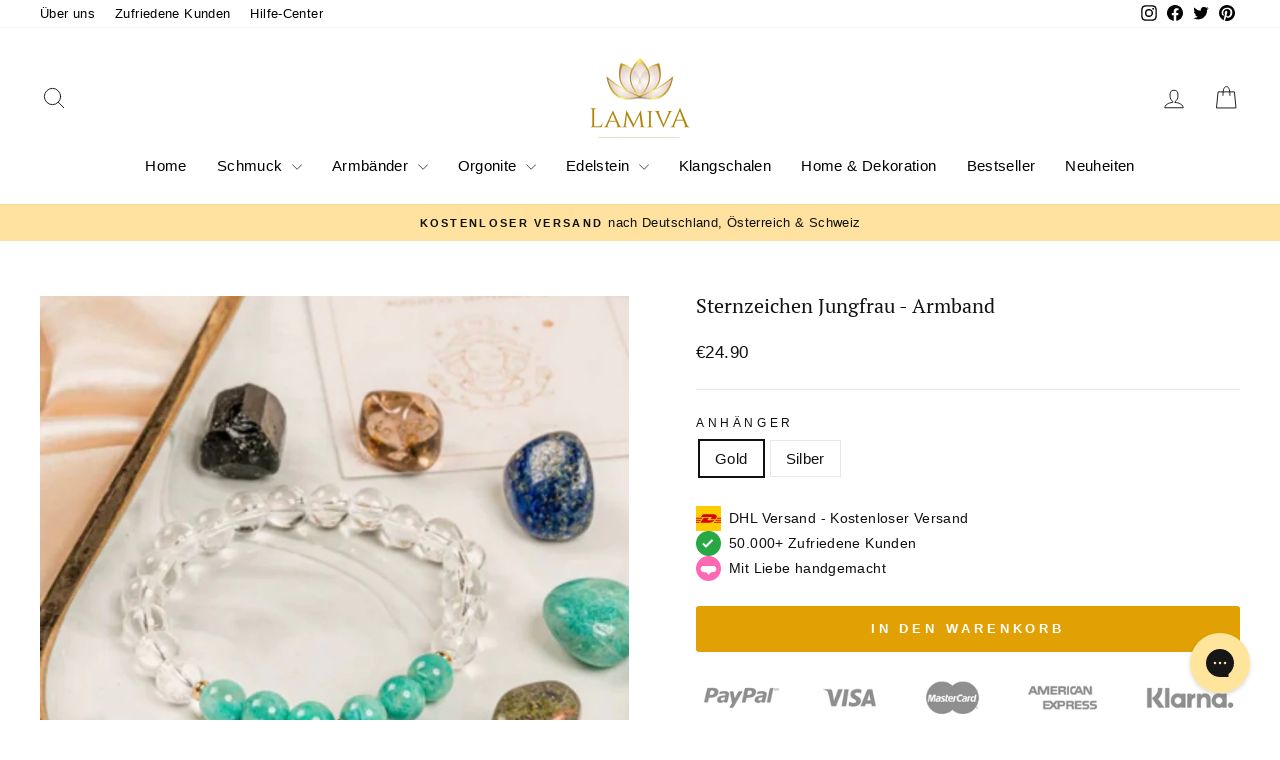

--- FILE ---
content_type: text/html; charset=utf-8
request_url: https://lamiva.de/products/edelstein-sternzeichen-armband
body_size: 43813
content:
<!doctype html>
<html class="no-js" lang="de" dir="ltr">
<head>



  <meta charset="utf-8">
  <meta http-equiv="X-UA-Compatible" content="IE=edge,chrome=1">
  <meta name="viewport" content="width=device-width,initial-scale=1">
 <meta name="theme-color" content="#FFFFFF"><link rel="preconnect" href="https://cdn.shopify.com" crossorigin>
  <link rel="preconnect" href="https://fonts.shopifycdn.com" crossorigin>
  <link rel="dns-prefetch" href="https://productreviews.shopifycdn.com">
  <link rel="dns-prefetch" href="https://ajax.googleapis.com">
  <link rel="dns-prefetch" href="https://maps.googleapis.com">
  <link rel="dns-prefetch" href="https://maps.gstatic.com"><link rel="shortcut icon" href="//lamiva.de/cdn/shop/files/download_Kopie_32x32.png?v=1613521367" type="image/png" /><style data-shopify>@font-face {
  font-family: "PT Serif";
  font-weight: 400;
  font-style: normal;
  font-display: swap;
  src: url("//lamiva.de/cdn/fonts/pt_serif/ptserif_n4.5dc26655329dc6264a046fc444eea109ea514d3d.woff2") format("woff2"),
       url("//lamiva.de/cdn/fonts/pt_serif/ptserif_n4.1549d2c00b7c71aa534c98bf662cdf9b8ae01b92.woff") format("woff");
}

  

  
  
  
</style><link href="//lamiva.de/cdn/shop/t/22/assets/mrk.css?v=45627529391079211611764680143" rel="stylesheet" type="text/css" media="all" />
<style data-shopify>:root {
    --typeHeaderPrimary: "PT Serif";
    --typeHeaderFallback: serif;
    --typeHeaderSize: 24px;
    --typeHeaderWeight: 400;
    --typeHeaderLineHeight: 1;
    --typeHeaderSpacing: 0.0em;

    --typeBasePrimary:"system_ui";
    --typeBaseFallback:-apple-system, 'Segoe UI', Roboto, 'Helvetica Neue', 'Noto Sans', 'Liberation Sans', Arial, sans-serif, 'Apple Color Emoji', 'Segoe UI Emoji', 'Segoe UI Symbol', 'Noto Color Emoji';
    --typeBaseSize: 15px;
    --typeBaseWeight: 400;
    --typeBaseSpacing: 0.025em;
    --typeBaseLineHeight: 1.4;
    --typeBaselineHeightMinus01: 1.3;

    --typeCollectionTitle: 20px;

    --iconWeight: 2px;
    --iconLinecaps: round;

    
        --buttonRadius: 3px;
    

    --colorGridOverlayOpacity: 0.1;
    }

    .placeholder-content {
    background-image: linear-gradient(100deg, #ffffff 40%, #f7f7f7 63%, #ffffff 79%);
    }</style><script>
    document.documentElement.className = document.documentElement.className.replace('no-js', 'js');

    window.theme = window.theme || {};
    theme.routes = {
      home: "/",
      cart: "/cart.js",
      cartPage: "/cart",
      cartAdd: "/cart/add.js",
      cartChange: "/cart/change.js",
      search: "/search",
      predictive_url: "/search/suggest"
    };
    theme.strings = {
      soldOut: "Ausverkauft",
      unavailable: "Nicht verfügbar",
      inStockLabel: "Auf Lager, versandbereit",
      oneStockLabel: "",
      otherStockLabel: "",
      willNotShipUntil: "Wird nach dem [date] versendet",
      willBeInStockAfter: "Wird nach dem [date] auf Lager sein",
      waitingForStock: "Inventar auf dem Weg",
      savePrice: "Spare [saved_amount]",
      cartEmpty: "Ihr Warenkorb ist im Moment leer.",
      cartTermsConfirmation: "Sie müssen den Verkaufsbedingungen zustimmen, um auszuchecken",
      searchCollections: "Kollektionen",
      searchPages: "Seiten",
      searchArticles: "Artikel",
      productFrom: "Ab ",
      maxQuantity: "Du kannst nur haben [quantity] von [title] in Ihrem Warenkorbt."
    };
    theme.settings = {
      cartType: "drawer",
      isCustomerTemplate: false,
      moneyFormat: "€{{amount}}",
      saveType: "dollar",
      productImageSize: "square",
      productImageCover: false,
      predictiveSearch: true,
      predictiveSearchType: null,
      predictiveSearchVendor: false,
      predictiveSearchPrice: false,
      quickView: false,
      themeName: 'MRK',
      themeVersion: "1.2.2"
    };
  </script>

  <script>window.performance && window.performance.mark && window.performance.mark('shopify.content_for_header.start');</script><meta name="google-site-verification" content="WSZPJGHpasSxblEBup5XffWRc0z0niTOt18zAJxSdys">
<meta id="shopify-digital-wallet" name="shopify-digital-wallet" content="/23703685/digital_wallets/dialog">
<meta name="shopify-checkout-api-token" content="bf1ef36ae028382b22aabdcc2d593f5b">
<meta id="in-context-paypal-metadata" data-shop-id="23703685" data-venmo-supported="false" data-environment="production" data-locale="de_DE" data-paypal-v4="true" data-currency="EUR">
<link rel="alternate" hreflang="x-default" href="https://lamiva.de/products/edelstein-sternzeichen-armband">
<link rel="alternate" hreflang="de" href="https://lamiva.de/products/edelstein-sternzeichen-armband">
<link rel="alternate" hreflang="it-IT" href="https://it.lamiva.de/products/edelstein-sternzeichen-armband">
<link rel="alternate" type="application/json+oembed" href="https://lamiva.de/products/edelstein-sternzeichen-armband.oembed">
<script async="async" src="/checkouts/internal/preloads.js?locale=de-DE"></script>
<script id="shopify-features" type="application/json">{"accessToken":"bf1ef36ae028382b22aabdcc2d593f5b","betas":["rich-media-storefront-analytics"],"domain":"lamiva.de","predictiveSearch":true,"shopId":23703685,"locale":"de"}</script>
<script>var Shopify = Shopify || {};
Shopify.shop = "lamiva.myshopify.com";
Shopify.locale = "de";
Shopify.currency = {"active":"EUR","rate":"1.0"};
Shopify.country = "DE";
Shopify.theme = {"name":"LAMIVA-25´","id":144279175347,"schema_name":"MRK","schema_version":"1.2.2","theme_store_id":null,"role":"main"};
Shopify.theme.handle = "null";
Shopify.theme.style = {"id":null,"handle":null};
Shopify.cdnHost = "lamiva.de/cdn";
Shopify.routes = Shopify.routes || {};
Shopify.routes.root = "/";</script>
<script type="module">!function(o){(o.Shopify=o.Shopify||{}).modules=!0}(window);</script>
<script>!function(o){function n(){var o=[];function n(){o.push(Array.prototype.slice.apply(arguments))}return n.q=o,n}var t=o.Shopify=o.Shopify||{};t.loadFeatures=n(),t.autoloadFeatures=n()}(window);</script>
<script id="shop-js-analytics" type="application/json">{"pageType":"product"}</script>
<script defer="defer" async type="module" src="//lamiva.de/cdn/shopifycloud/shop-js/modules/v2/client.init-shop-cart-sync_kxAhZfSm.de.esm.js"></script>
<script defer="defer" async type="module" src="//lamiva.de/cdn/shopifycloud/shop-js/modules/v2/chunk.common_5BMd6ono.esm.js"></script>
<script type="module">
  await import("//lamiva.de/cdn/shopifycloud/shop-js/modules/v2/client.init-shop-cart-sync_kxAhZfSm.de.esm.js");
await import("//lamiva.de/cdn/shopifycloud/shop-js/modules/v2/chunk.common_5BMd6ono.esm.js");

  window.Shopify.SignInWithShop?.initShopCartSync?.({"fedCMEnabled":true,"windoidEnabled":true});

</script>
<script>(function() {
  var isLoaded = false;
  function asyncLoad() {
    if (isLoaded) return;
    isLoaded = true;
    var urls = ["https:\/\/loox.io\/widget\/4JJZgyOtE\/loox.1539517020977.js?shop=lamiva.myshopify.com","\/\/cdn.shopify.com\/proxy\/2f15407c3f3b9577281eacc319a5e02532a7dc0676f4081e00d540b48f9d3dee\/static.cdn.printful.com\/static\/js\/external\/shopify-product-customizer.js?v=0.28\u0026shop=lamiva.myshopify.com\u0026sp-cache-control=cHVibGljLCBtYXgtYWdlPTkwMA","https:\/\/chimpstatic.com\/mcjs-connected\/js\/users\/0d94bf3295f1a4d1694fc3772\/a47edfcddf285b0ffdb21975e.js?shop=lamiva.myshopify.com","https:\/\/cdn.shopify.com\/s\/files\/1\/2370\/3685\/t\/22\/assets\/yoast-active-script.js?v=1742289863\u0026shop=lamiva.myshopify.com"];
    for (var i = 0; i < urls.length; i++) {
      var s = document.createElement('script');
      s.type = 'text/javascript';
      s.async = true;
      s.src = urls[i];
      var x = document.getElementsByTagName('script')[0];
      x.parentNode.insertBefore(s, x);
    }
  };
  if(window.attachEvent) {
    window.attachEvent('onload', asyncLoad);
  } else {
    window.addEventListener('load', asyncLoad, false);
  }
})();</script>
<script id="__st">var __st={"a":23703685,"offset":3600,"reqid":"f514d03b-05ff-419c-9268-e06f93f3fdb4-1769005720","pageurl":"lamiva.de\/products\/edelstein-sternzeichen-armband","u":"6a33872ebb83","p":"product","rtyp":"product","rid":7629680672947};</script>
<script>window.ShopifyPaypalV4VisibilityTracking = true;</script>
<script id="captcha-bootstrap">!function(){'use strict';const t='contact',e='account',n='new_comment',o=[[t,t],['blogs',n],['comments',n],[t,'customer']],c=[[e,'customer_login'],[e,'guest_login'],[e,'recover_customer_password'],[e,'create_customer']],r=t=>t.map((([t,e])=>`form[action*='/${t}']:not([data-nocaptcha='true']) input[name='form_type'][value='${e}']`)).join(','),a=t=>()=>t?[...document.querySelectorAll(t)].map((t=>t.form)):[];function s(){const t=[...o],e=r(t);return a(e)}const i='password',u='form_key',d=['recaptcha-v3-token','g-recaptcha-response','h-captcha-response',i],f=()=>{try{return window.sessionStorage}catch{return}},m='__shopify_v',_=t=>t.elements[u];function p(t,e,n=!1){try{const o=window.sessionStorage,c=JSON.parse(o.getItem(e)),{data:r}=function(t){const{data:e,action:n}=t;return t[m]||n?{data:e,action:n}:{data:t,action:n}}(c);for(const[e,n]of Object.entries(r))t.elements[e]&&(t.elements[e].value=n);n&&o.removeItem(e)}catch(o){console.error('form repopulation failed',{error:o})}}const l='form_type',E='cptcha';function T(t){t.dataset[E]=!0}const w=window,h=w.document,L='Shopify',v='ce_forms',y='captcha';let A=!1;((t,e)=>{const n=(g='f06e6c50-85a8-45c8-87d0-21a2b65856fe',I='https://cdn.shopify.com/shopifycloud/storefront-forms-hcaptcha/ce_storefront_forms_captcha_hcaptcha.v1.5.2.iife.js',D={infoText:'Durch hCaptcha geschützt',privacyText:'Datenschutz',termsText:'Allgemeine Geschäftsbedingungen'},(t,e,n)=>{const o=w[L][v],c=o.bindForm;if(c)return c(t,g,e,D).then(n);var r;o.q.push([[t,g,e,D],n]),r=I,A||(h.body.append(Object.assign(h.createElement('script'),{id:'captcha-provider',async:!0,src:r})),A=!0)});var g,I,D;w[L]=w[L]||{},w[L][v]=w[L][v]||{},w[L][v].q=[],w[L][y]=w[L][y]||{},w[L][y].protect=function(t,e){n(t,void 0,e),T(t)},Object.freeze(w[L][y]),function(t,e,n,w,h,L){const[v,y,A,g]=function(t,e,n){const i=e?o:[],u=t?c:[],d=[...i,...u],f=r(d),m=r(i),_=r(d.filter((([t,e])=>n.includes(e))));return[a(f),a(m),a(_),s()]}(w,h,L),I=t=>{const e=t.target;return e instanceof HTMLFormElement?e:e&&e.form},D=t=>v().includes(t);t.addEventListener('submit',(t=>{const e=I(t);if(!e)return;const n=D(e)&&!e.dataset.hcaptchaBound&&!e.dataset.recaptchaBound,o=_(e),c=g().includes(e)&&(!o||!o.value);(n||c)&&t.preventDefault(),c&&!n&&(function(t){try{if(!f())return;!function(t){const e=f();if(!e)return;const n=_(t);if(!n)return;const o=n.value;o&&e.removeItem(o)}(t);const e=Array.from(Array(32),(()=>Math.random().toString(36)[2])).join('');!function(t,e){_(t)||t.append(Object.assign(document.createElement('input'),{type:'hidden',name:u})),t.elements[u].value=e}(t,e),function(t,e){const n=f();if(!n)return;const o=[...t.querySelectorAll(`input[type='${i}']`)].map((({name:t})=>t)),c=[...d,...o],r={};for(const[a,s]of new FormData(t).entries())c.includes(a)||(r[a]=s);n.setItem(e,JSON.stringify({[m]:1,action:t.action,data:r}))}(t,e)}catch(e){console.error('failed to persist form',e)}}(e),e.submit())}));const S=(t,e)=>{t&&!t.dataset[E]&&(n(t,e.some((e=>e===t))),T(t))};for(const o of['focusin','change'])t.addEventListener(o,(t=>{const e=I(t);D(e)&&S(e,y())}));const B=e.get('form_key'),M=e.get(l),P=B&&M;t.addEventListener('DOMContentLoaded',(()=>{const t=y();if(P)for(const e of t)e.elements[l].value===M&&p(e,B);[...new Set([...A(),...v().filter((t=>'true'===t.dataset.shopifyCaptcha))])].forEach((e=>S(e,t)))}))}(h,new URLSearchParams(w.location.search),n,t,e,['guest_login'])})(!0,!0)}();</script>
<script integrity="sha256-4kQ18oKyAcykRKYeNunJcIwy7WH5gtpwJnB7kiuLZ1E=" data-source-attribution="shopify.loadfeatures" defer="defer" src="//lamiva.de/cdn/shopifycloud/storefront/assets/storefront/load_feature-a0a9edcb.js" crossorigin="anonymous"></script>
<script data-source-attribution="shopify.dynamic_checkout.dynamic.init">var Shopify=Shopify||{};Shopify.PaymentButton=Shopify.PaymentButton||{isStorefrontPortableWallets:!0,init:function(){window.Shopify.PaymentButton.init=function(){};var t=document.createElement("script");t.src="https://lamiva.de/cdn/shopifycloud/portable-wallets/latest/portable-wallets.de.js",t.type="module",document.head.appendChild(t)}};
</script>
<script data-source-attribution="shopify.dynamic_checkout.buyer_consent">
  function portableWalletsHideBuyerConsent(e){var t=document.getElementById("shopify-buyer-consent"),n=document.getElementById("shopify-subscription-policy-button");t&&n&&(t.classList.add("hidden"),t.setAttribute("aria-hidden","true"),n.removeEventListener("click",e))}function portableWalletsShowBuyerConsent(e){var t=document.getElementById("shopify-buyer-consent"),n=document.getElementById("shopify-subscription-policy-button");t&&n&&(t.classList.remove("hidden"),t.removeAttribute("aria-hidden"),n.addEventListener("click",e))}window.Shopify?.PaymentButton&&(window.Shopify.PaymentButton.hideBuyerConsent=portableWalletsHideBuyerConsent,window.Shopify.PaymentButton.showBuyerConsent=portableWalletsShowBuyerConsent);
</script>
<script data-source-attribution="shopify.dynamic_checkout.cart.bootstrap">document.addEventListener("DOMContentLoaded",(function(){function t(){return document.querySelector("shopify-accelerated-checkout-cart, shopify-accelerated-checkout")}if(t())Shopify.PaymentButton.init();else{new MutationObserver((function(e,n){t()&&(Shopify.PaymentButton.init(),n.disconnect())})).observe(document.body,{childList:!0,subtree:!0})}}));
</script>
<link id="shopify-accelerated-checkout-styles" rel="stylesheet" media="screen" href="https://lamiva.de/cdn/shopifycloud/portable-wallets/latest/accelerated-checkout-backwards-compat.css" crossorigin="anonymous">
<style id="shopify-accelerated-checkout-cart">
        #shopify-buyer-consent {
  margin-top: 1em;
  display: inline-block;
  width: 100%;
}

#shopify-buyer-consent.hidden {
  display: none;
}

#shopify-subscription-policy-button {
  background: none;
  border: none;
  padding: 0;
  text-decoration: underline;
  font-size: inherit;
  cursor: pointer;
}

#shopify-subscription-policy-button::before {
  box-shadow: none;
}

      </style>

<script>window.performance && window.performance.mark && window.performance.mark('shopify.content_for_header.end');</script>

  <script src="//lamiva.de/cdn/shop/t/22/assets/mrkMain.js" defer="defer"></script><script src="//lamiva.de/cdn/shop/t/22/assets/mrk.js?v=126885082538633644091740746887" defer="defer"></script>
<!-- BEGIN app block: shopify://apps/geolocation-glc/blocks/selector/e347b539-0714-46e4-9e69-23a73992ae3a --><script>
    (function(){
        function logChangesGLC(mutations, observer) {
            let evaluateGLC = document.evaluate('//*[text()[contains(.,"glc-money")]]',document,null,XPathResult.ORDERED_NODE_SNAPSHOT_TYPE,null);
            for (let iGLC = 0; iGLC < evaluateGLC.snapshotLength; iGLC++) {
                let elGLC = evaluateGLC.snapshotItem(iGLC);
                let innerHtmlGLC = elGLC?.innerHTML ? elGLC.innerHTML : "";
                if(innerHtmlGLC && !["SCRIPT", "LINK", "STYLE", "NOSCRIPT"].includes(elGLC.nodeName)){
                    elGLC.innerHTML = innerHtmlGLC.replaceAll("&lt;", "<").replaceAll("&gt;", ">");
                }
            }
        }
        const observerGLC = new MutationObserver(logChangesGLC);
        observerGLC.observe(document.documentElement, { subtree : true, childList: true });
    })();

    window._gelacyStore = {
        ...(window._gelacyStore || {}),
        pageType: "product",
        currenciesEnabled: [],
        currency: {
          code: 'EUR',
          symbol: '€',
          name: 'Euro',
          active: 'EUR',
          rate: ''
        },
        product: {
          id: '7629680672947',
        },
        moneyWithCurrencyFormat: "€{{amount}} EUR",
        moneyFormat: "€{{amount}}",
        currencyCodeEnabled: '',
        shop: "lamiva.de",
        locale: "de",
        country: "DE",
        designMode: false,
        theme: {},
        cdnHost: "",
        routes: { "root": "/" },
        market: {
            id: "2938241203",
            handle: "de"
        },
        enabledLocales: [{"shop_locale":{"locale":"de","enabled":true,"primary":true,"published":true}}],
    };
    
        _gelacyStore.currenciesEnabled.push("EUR");
    
</script>


<!-- END app block --><!-- BEGIN app block: shopify://apps/gorgias-live-chat-helpdesk/blocks/gorgias/a66db725-7b96-4e3f-916e-6c8e6f87aaaa -->
<script defer data-gorgias-loader-chat src="https://config.gorgias.chat/bundle-loader/shopify/lamiva.myshopify.com"></script>


<script defer data-gorgias-loader-convert  src="https://content.9gtb.com/loader.js"></script>


<script defer data-gorgias-loader-mailto-replace  src="https://config.gorgias.help/api/contact-forms/replace-mailto-script.js?shopName=lamiva"></script>


<!-- END app block --><!-- BEGIN app block: shopify://apps/klaviyo-email-marketing-sms/blocks/klaviyo-onsite-embed/2632fe16-c075-4321-a88b-50b567f42507 -->












  <script async src="https://static.klaviyo.com/onsite/js/HN2xrW/klaviyo.js?company_id=HN2xrW"></script>
  <script>!function(){if(!window.klaviyo){window._klOnsite=window._klOnsite||[];try{window.klaviyo=new Proxy({},{get:function(n,i){return"push"===i?function(){var n;(n=window._klOnsite).push.apply(n,arguments)}:function(){for(var n=arguments.length,o=new Array(n),w=0;w<n;w++)o[w]=arguments[w];var t="function"==typeof o[o.length-1]?o.pop():void 0,e=new Promise((function(n){window._klOnsite.push([i].concat(o,[function(i){t&&t(i),n(i)}]))}));return e}}})}catch(n){window.klaviyo=window.klaviyo||[],window.klaviyo.push=function(){var n;(n=window._klOnsite).push.apply(n,arguments)}}}}();</script>

  
    <script id="viewed_product">
      if (item == null) {
        var _learnq = _learnq || [];

        var MetafieldReviews = null
        var MetafieldYotpoRating = null
        var MetafieldYotpoCount = null
        var MetafieldLooxRating = null
        var MetafieldLooxCount = null
        var okendoProduct = null
        var okendoProductReviewCount = null
        var okendoProductReviewAverageValue = null
        try {
          // The following fields are used for Customer Hub recently viewed in order to add reviews.
          // This information is not part of __kla_viewed. Instead, it is part of __kla_viewed_reviewed_items
          MetafieldReviews = {};
          MetafieldYotpoRating = null
          MetafieldYotpoCount = null
          MetafieldLooxRating = null
          MetafieldLooxCount = null

          okendoProduct = null
          // If the okendo metafield is not legacy, it will error, which then requires the new json formatted data
          if (okendoProduct && 'error' in okendoProduct) {
            okendoProduct = null
          }
          okendoProductReviewCount = okendoProduct ? okendoProduct.reviewCount : null
          okendoProductReviewAverageValue = okendoProduct ? okendoProduct.reviewAverageValue : null
        } catch (error) {
          console.error('Error in Klaviyo onsite reviews tracking:', error);
        }

        var item = {
          Name: "Sternzeichen Jungfrau - Armband",
          ProductID: 7629680672947,
          Categories: ["all","Alle Produkte","Amazonit Schmuck","Edelstein Armband","Sternzeichen Armbänder"],
          ImageURL: "https://lamiva.de/cdn/shop/files/IMG_3457_grande.jpg?v=1748780029",
          URL: "https://lamiva.de/products/edelstein-sternzeichen-armband",
          Brand: "LAMIVA™",
          Price: "€24.90",
          Value: "24.90",
          CompareAtPrice: "€0.00"
        };
        _learnq.push(['track', 'Viewed Product', item]);
        _learnq.push(['trackViewedItem', {
          Title: item.Name,
          ItemId: item.ProductID,
          Categories: item.Categories,
          ImageUrl: item.ImageURL,
          Url: item.URL,
          Metadata: {
            Brand: item.Brand,
            Price: item.Price,
            Value: item.Value,
            CompareAtPrice: item.CompareAtPrice
          },
          metafields:{
            reviews: MetafieldReviews,
            yotpo:{
              rating: MetafieldYotpoRating,
              count: MetafieldYotpoCount,
            },
            loox:{
              rating: MetafieldLooxRating,
              count: MetafieldLooxCount,
            },
            okendo: {
              rating: okendoProductReviewAverageValue,
              count: okendoProductReviewCount,
            }
          }
        }]);
      }
    </script>
  




  <script>
    window.klaviyoReviewsProductDesignMode = false
  </script>







<!-- END app block --><!-- BEGIN app block: shopify://apps/frequently-bought/blocks/app-embed-block/b1a8cbea-c844-4842-9529-7c62dbab1b1f --><script>
    window.codeblackbelt = window.codeblackbelt || {};
    window.codeblackbelt.shop = window.codeblackbelt.shop || 'lamiva.myshopify.com';
    
        window.codeblackbelt.productId = 7629680672947;
        window.codeblackbelt['frequently-bought-togetherTranslations'] = {"added_button_label":"Hinzugefügt","button_label":"Ausgewählte in Warenkorb legen","discount_applied_message":"Der Bundle-Rabatt wird an der Kasse verrechnet","discount_message":"Sparen Sie Geld, indem Sie diese Produkte zusammen kaufen","this_item_label":"Dieser Artikel:","title":"Häufig zusammen gekauft","total_price_label":"Gesamtpreis:"};</script><script src="//cdn.codeblackbelt.com/widgets/frequently-bought-together/main.min.js?version=2026012115+0100" async></script>
 <!-- END app block --><!-- BEGIN app block: shopify://apps/trackbee-connect/blocks/trackbee/4ee1d514-671e-48bf-bd4e-9373f4af089a -->
  <script>
    // Full product JSON
    window.trackbeeProduct = {"id":7629680672947,"title":"Sternzeichen Jungfrau - Armband","handle":"edelstein-sternzeichen-armband","description":"\u003cdiv class=\"NJo7tc Z26q7c jGGQ5e\" data-header-feature=\"0\"\u003e\n\u003cdiv class=\"yuRUbf\"\u003e\n\u003ca href=\"https:\/\/www.instyle.de\/lifestyle\/horoskop-sternzeichen-heilstein\" data-ved=\"2ahUKEwiQrZPXj7_3AhXvx4UKHQ2JDV0QFnoECAQQAQ\"\u003e\u003c\/a\u003e\n\u003cdiv class=\"B6fmyf\"\u003e\n\u003cdiv class=\"eFM0qc\"\u003e\n\u003cdiv class=\"rIbAWc\" aria-expanded=\"false\" aria-haspopup=\"true\" role=\"button\" aria-label=\"Ergebnisoptionen\" tabindex=\"0\"\u003e\n\u003cdiv class=\"vlFZgc\" data-ved=\"2ahUKEwiQrZPXj7_3AhXvx4UKHQ2JDV0Q7B16BAgEEAU\"\u003e\n\u003cmeta charset=\"utf-8\"\u003e\n\u003cdiv class=\"NJo7tc Z26q7c jGGQ5e\" data-header-feature=\"0\"\u003e\n\u003cdiv class=\"yuRUbf\"\u003e\n\u003ca href=\"https:\/\/www.instyle.de\/lifestyle\/horoskop-sternzeichen-heilstein\" data-ved=\"2ahUKEwiQrZPXj7_3AhXvx4UKHQ2JDV0QFnoECAQQAQ\"\u003e\u003c\/a\u003e\n\u003cdiv class=\"B6fmyf\"\u003e\n\u003cdiv class=\"eFM0qc\"\u003e\n\u003cdiv class=\"rIbAWc\" aria-expanded=\"false\" aria-haspopup=\"true\" role=\"button\" aria-label=\"Ergebnisoptionen\" tabindex=\"0\"\u003e\n\u003cdiv class=\"vlFZgc\" data-ved=\"2ahUKEwiQrZPXj7_3AhXvx4UKHQ2JDV0Q7B16BAgEEAU\"\u003e\n\u003cmeta charset=\"utf-8\"\u003e\n\u003cdiv class=\"NJo7tc Z26q7c jGGQ5e\" data-header-feature=\"0\"\u003e\n\u003cdiv class=\"yuRUbf\"\u003e\n\u003ca href=\"https:\/\/www.instyle.de\/lifestyle\/horoskop-sternzeichen-heilstein\" data-ved=\"2ahUKEwiQrZPXj7_3AhXvx4UKHQ2JDV0QFnoECAQQAQ\"\u003e\u003c\/a\u003e\n\u003cdiv class=\"B6fmyf\"\u003e\n\u003cdiv class=\"eFM0qc\"\u003e\n\u003cdiv class=\"rIbAWc\" aria-expanded=\"false\" aria-haspopup=\"true\" role=\"button\" aria-label=\"Ergebnisoptionen\" tabindex=\"0\"\u003e\n\u003cdiv class=\"vlFZgc\" data-ved=\"2ahUKEwiQrZPXj7_3AhXvx4UKHQ2JDV0Q7B16BAgEEAU\"\u003e\n\u003cmeta charset=\"utf-8\"\u003e\n\u003cdiv class=\"NJo7tc Z26q7c jGGQ5e\" data-header-feature=\"0\"\u003e\n\u003cdiv class=\"yuRUbf\"\u003e\n\u003ca href=\"https:\/\/www.instyle.de\/lifestyle\/horoskop-sternzeichen-heilstein\" data-ved=\"2ahUKEwiQrZPXj7_3AhXvx4UKHQ2JDV0QFnoECAQQAQ\"\u003e\u003c\/a\u003e\n\u003cdiv class=\"B6fmyf\"\u003e\n\u003cdiv class=\"eFM0qc\"\u003e\n\u003cdiv class=\"rIbAWc\" aria-expanded=\"false\" aria-haspopup=\"true\" role=\"button\" aria-label=\"Ergebnisoptionen\" tabindex=\"0\"\u003e\n\u003cdiv class=\"vlFZgc\" data-ved=\"2ahUKEwiQrZPXj7_3AhXvx4UKHQ2JDV0Q7B16BAgEEAU\"\u003e\n\u003cmeta charset=\"utf-8\"\u003e\n\u003cdiv class=\"NJo7tc Z26q7c jGGQ5e\" data-header-feature=\"0\"\u003e\n\u003cdiv class=\"yuRUbf\"\u003e\n\u003ca href=\"https:\/\/www.instyle.de\/lifestyle\/horoskop-sternzeichen-heilstein\" data-ved=\"2ahUKEwiQrZPXj7_3AhXvx4UKHQ2JDV0QFnoECAQQAQ\"\u003e\u003c\/a\u003e\n\u003cdiv class=\"B6fmyf\"\u003e\n\u003cdiv class=\"eFM0qc\"\u003e\n\u003cdiv class=\"rIbAWc\" aria-expanded=\"false\" aria-haspopup=\"true\" role=\"button\" aria-label=\"Ergebnisoptionen\" tabindex=\"0\"\u003e\n\u003cdiv class=\"vlFZgc\" data-ved=\"2ahUKEwiQrZPXj7_3AhXvx4UKHQ2JDV0Q7B16BAgEEAU\"\u003e\n\u003cmeta charset=\"utf-8\"\u003e\n\u003cdiv class=\"NJo7tc Z26q7c jGGQ5e\" data-header-feature=\"0\"\u003e\n\u003cdiv class=\"yuRUbf\"\u003e\n\u003ca href=\"https:\/\/www.instyle.de\/lifestyle\/horoskop-sternzeichen-heilstein\" data-ved=\"2ahUKEwiQrZPXj7_3AhXvx4UKHQ2JDV0QFnoECAQQAQ\"\u003e\u003c\/a\u003e\n\u003cdiv class=\"B6fmyf\"\u003e\n\u003cdiv class=\"eFM0qc\"\u003e\n\u003cdiv class=\"rIbAWc\" aria-expanded=\"false\" aria-haspopup=\"true\" role=\"button\" aria-label=\"Ergebnisoptionen\" tabindex=\"0\"\u003e\n\u003cdiv class=\"vlFZgc\" data-ved=\"2ahUKEwiQrZPXj7_3AhXvx4UKHQ2JDV0Q7B16BAgEEAU\"\u003e\n\u003cmeta charset=\"utf-8\"\u003e\n\u003cdiv class=\"NJo7tc Z26q7c jGGQ5e\" data-header-feature=\"0\"\u003e\n\u003cdiv class=\"yuRUbf\"\u003e\n\u003ca href=\"https:\/\/www.instyle.de\/lifestyle\/horoskop-sternzeichen-heilstein\" data-ved=\"2ahUKEwiQrZPXj7_3AhXvx4UKHQ2JDV0QFnoECAQQAQ\"\u003e\u003c\/a\u003e\n\u003cdiv class=\"B6fmyf\"\u003e\n\u003cdiv class=\"eFM0qc\"\u003e\n\u003cdiv class=\"rIbAWc\" aria-expanded=\"false\" aria-haspopup=\"true\" role=\"button\" aria-label=\"Ergebnisoptionen\" tabindex=\"0\"\u003e\n\u003cdiv class=\"vlFZgc\" data-ved=\"2ahUKEwiQrZPXj7_3AhXvx4UKHQ2JDV0Q7B16BAgEEAU\"\u003e\n\u003cmeta charset=\"utf-8\"\u003e\n\u003cdiv class=\"NJo7tc Z26q7c jGGQ5e\" data-header-feature=\"0\"\u003e\n\u003cdiv class=\"yuRUbf\"\u003e\n\u003ca href=\"https:\/\/www.instyle.de\/lifestyle\/horoskop-sternzeichen-heilstein\" data-ved=\"2ahUKEwiQrZPXj7_3AhXvx4UKHQ2JDV0QFnoECAQQAQ\"\u003e\u003c\/a\u003e\n\u003cdiv class=\"B6fmyf\"\u003e\n\u003cdiv class=\"eFM0qc\"\u003e\n\u003cdiv class=\"rIbAWc\" aria-expanded=\"false\" aria-haspopup=\"true\" role=\"button\" aria-label=\"Ergebnisoptionen\" tabindex=\"0\"\u003e\n\u003cdiv class=\"vlFZgc\" data-ved=\"2ahUKEwiQrZPXj7_3AhXvx4UKHQ2JDV0Q7B16BAgEEAU\"\u003e\n\u003cmeta charset=\"utf-8\"\u003e\n\u003cdiv class=\"NJo7tc Z26q7c jGGQ5e\" data-header-feature=\"0\"\u003e\n\u003cdiv class=\"yuRUbf\"\u003e\n\u003ca href=\"https:\/\/www.instyle.de\/lifestyle\/horoskop-sternzeichen-heilstein\" data-ved=\"2ahUKEwiQrZPXj7_3AhXvx4UKHQ2JDV0QFnoECAQQAQ\"\u003e\u003c\/a\u003e\n\u003cdiv class=\"B6fmyf\"\u003e\n\u003cdiv class=\"eFM0qc\"\u003e\n\u003cdiv class=\"rIbAWc\" aria-expanded=\"false\" aria-haspopup=\"true\" role=\"button\" aria-label=\"Ergebnisoptionen\" tabindex=\"0\"\u003e\n\u003cdiv class=\"vlFZgc\" data-ved=\"2ahUKEwiQrZPXj7_3AhXvx4UKHQ2JDV0Q7B16BAgEEAU\"\u003e\n\u003cmeta charset=\"utf-8\"\u003e\n\u003cdiv class=\"NJo7tc Z26q7c jGGQ5e\" data-header-feature=\"0\"\u003e\n\u003cdiv class=\"yuRUbf\"\u003e\n\u003ca href=\"https:\/\/www.instyle.de\/lifestyle\/horoskop-sternzeichen-heilstein\" data-ved=\"2ahUKEwiQrZPXj7_3AhXvx4UKHQ2JDV0QFnoECAQQAQ\"\u003e\u003c\/a\u003e\n\u003cdiv class=\"B6fmyf\"\u003e\n\u003cdiv class=\"eFM0qc\"\u003e\n\u003cdiv class=\"rIbAWc\" aria-expanded=\"false\" aria-haspopup=\"true\" role=\"button\" aria-label=\"Ergebnisoptionen\" tabindex=\"0\"\u003e\n\u003cdiv class=\"vlFZgc\" data-ved=\"2ahUKEwiQrZPXj7_3AhXvx4UKHQ2JDV0Q7B16BAgEEAU\"\u003e\n\u003cmeta charset=\"utf-8\"\u003e\n\u003cdiv data-header-feature=\"0\" class=\"NJo7tc Z26q7c jGGQ5e\"\u003e\n\u003cdiv class=\"yuRUbf\"\u003e\n\u003ca data-ved=\"2ahUKEwiQrZPXj7_3AhXvx4UKHQ2JDV0QFnoECAQQAQ\" href=\"https:\/\/www.instyle.de\/lifestyle\/horoskop-sternzeichen-heilstein\"\u003e\u003c\/a\u003e\n\u003cdiv class=\"B6fmyf\"\u003e\n\u003cdiv class=\"eFM0qc\"\u003e\n\u003cdiv aria-label=\"Ergebnisoptionen\" role=\"button\" aria-haspopup=\"true\" aria-expanded=\"false\" class=\"rIbAWc\" tabindex=\"0\"\u003e\n\u003cdiv data-ved=\"2ahUKEwiQrZPXj7_3AhXvx4UKHQ2JDV0Q7B16BAgEEAU\" class=\"vlFZgc\"\u003e\n\u003cmeta charset=\"utf-8\"\u003e\n\u003cdiv class=\"NJo7tc Z26q7c jGGQ5e\" data-header-feature=\"0\"\u003e\n\u003cdiv class=\"yuRUbf\"\u003e\n\u003ca href=\"https:\/\/www.instyle.de\/lifestyle\/horoskop-sternzeichen-heilstein\" data-ved=\"2ahUKEwiQrZPXj7_3AhXvx4UKHQ2JDV0QFnoECAQQAQ\"\u003e\u003c\/a\u003e\n\u003cdiv class=\"B6fmyf\"\u003e\n\u003cdiv class=\"eFM0qc\"\u003e\n\u003cdiv class=\"rIbAWc\" aria-expanded=\"false\" aria-haspopup=\"true\" role=\"button\" aria-label=\"Ergebnisoptionen\" tabindex=\"0\"\u003e\n\u003cdiv class=\"vlFZgc\" data-ved=\"2ahUKEwiQrZPXj7_3AhXvx4UKHQ2JDV0Q7B16BAgEEAU\"\u003e\n\u003cmeta charset=\"utf-8\"\u003e\n\u003cdiv class=\"NJo7tc Z26q7c jGGQ5e\" data-header-feature=\"0\"\u003e\n\u003cdiv class=\"yuRUbf\"\u003e\n\u003ca href=\"https:\/\/www.instyle.de\/lifestyle\/horoskop-sternzeichen-heilstein\" data-ved=\"2ahUKEwiQrZPXj7_3AhXvx4UKHQ2JDV0QFnoECAQQAQ\"\u003e\u003c\/a\u003e\n\u003cdiv class=\"B6fmyf\"\u003e\n\u003cdiv class=\"eFM0qc\"\u003e\n\u003cdiv class=\"rIbAWc\" aria-expanded=\"false\" aria-haspopup=\"true\" role=\"button\" aria-label=\"Ergebnisoptionen\" tabindex=\"0\"\u003e\n\u003cdiv class=\"vlFZgc\" data-ved=\"2ahUKEwiQrZPXj7_3AhXvx4UKHQ2JDV0Q7B16BAgEEAU\"\u003e\n\u003cmeta charset=\"utf-8\"\u003e\n\u003cdiv class=\"NJo7tc Z26q7c jGGQ5e\" data-header-feature=\"0\"\u003e\n\u003cdiv class=\"yuRUbf\"\u003e\n\u003ca href=\"https:\/\/www.instyle.de\/lifestyle\/horoskop-sternzeichen-heilstein\" data-ved=\"2ahUKEwiQrZPXj7_3AhXvx4UKHQ2JDV0QFnoECAQQAQ\"\u003e\u003c\/a\u003e\n\u003cdiv class=\"B6fmyf\"\u003e\n\u003cdiv class=\"eFM0qc\"\u003e\n\u003cdiv class=\"rIbAWc\" aria-expanded=\"false\" aria-haspopup=\"true\" role=\"button\" aria-label=\"Ergebnisoptionen\" tabindex=\"0\"\u003e\n\u003cdiv class=\"vlFZgc\" data-ved=\"2ahUKEwiQrZPXj7_3AhXvx4UKHQ2JDV0Q7B16BAgEEAU\"\u003e\n\u003cmeta charset=\"utf-8\"\u003e\n\u003cdiv class=\"NJo7tc Z26q7c jGGQ5e\" data-header-feature=\"0\"\u003e\n\u003cdiv class=\"yuRUbf\"\u003e\n\u003ca href=\"https:\/\/www.instyle.de\/lifestyle\/horoskop-sternzeichen-heilstein\" data-ved=\"2ahUKEwiQrZPXj7_3AhXvx4UKHQ2JDV0QFnoECAQQAQ\"\u003e\u003c\/a\u003e\n\u003cdiv class=\"B6fmyf\"\u003e\n\u003cdiv class=\"eFM0qc\"\u003e\n\u003cdiv class=\"rIbAWc\" aria-expanded=\"false\" aria-haspopup=\"true\" role=\"button\" aria-label=\"Ergebnisoptionen\" tabindex=\"0\"\u003e\n\u003cdiv class=\"vlFZgc\" data-ved=\"2ahUKEwiQrZPXj7_3AhXvx4UKHQ2JDV0Q7B16BAgEEAU\"\u003e\n\u003cmeta charset=\"utf-8\"\u003e\n\u003cdiv data-header-feature=\"0\" class=\"NJo7tc Z26q7c jGGQ5e\"\u003e\n\u003cdiv class=\"yuRUbf\"\u003e\n\u003ca data-ved=\"2ahUKEwiQrZPXj7_3AhXvx4UKHQ2JDV0QFnoECAQQAQ\" href=\"https:\/\/www.instyle.de\/lifestyle\/horoskop-sternzeichen-heilstein\"\u003e\u003c\/a\u003e\n\u003cdiv class=\"B6fmyf\"\u003e\n\u003cdiv class=\"eFM0qc\"\u003e\n\u003cdiv aria-label=\"Ergebnisoptionen\" role=\"button\" aria-haspopup=\"true\" aria-expanded=\"false\" class=\"rIbAWc\" tabindex=\"0\"\u003e\n\u003cdiv data-ved=\"2ahUKEwiQrZPXj7_3AhXvx4UKHQ2JDV0Q7B16BAgEEAU\" class=\"vlFZgc\"\u003e\n\u003cmeta charset=\"utf-8\"\u003e\n\u003cdiv class=\"NJo7tc Z26q7c jGGQ5e\" data-header-feature=\"0\"\u003e\n\u003cdiv class=\"yuRUbf\"\u003e\n\u003ca href=\"https:\/\/www.instyle.de\/lifestyle\/horoskop-sternzeichen-heilstein\" data-ved=\"2ahUKEwiQrZPXj7_3AhXvx4UKHQ2JDV0QFnoECAQQAQ\"\u003e\u003c\/a\u003e\n\u003cdiv class=\"B6fmyf\"\u003e\n\u003cdiv class=\"eFM0qc\"\u003e\n\u003cdiv class=\"rIbAWc\" aria-expanded=\"false\" aria-haspopup=\"true\" role=\"button\" aria-label=\"Ergebnisoptionen\" tabindex=\"0\"\u003e\n\u003cdiv class=\"vlFZgc\" data-ved=\"2ahUKEwiQrZPXj7_3AhXvx4UKHQ2JDV0Q7B16BAgEEAU\"\u003e\n\u003cmeta charset=\"utf-8\"\u003e\n\u003cdiv data-header-feature=\"0\" class=\"NJo7tc Z26q7c jGGQ5e\"\u003e\n\u003cdiv class=\"yuRUbf\"\u003e\n\u003ca data-ved=\"2ahUKEwiQrZPXj7_3AhXvx4UKHQ2JDV0QFnoECAQQAQ\" href=\"https:\/\/www.instyle.de\/lifestyle\/horoskop-sternzeichen-heilstein\"\u003e\u003c\/a\u003e\n\u003cdiv class=\"B6fmyf\"\u003e\n\u003cdiv class=\"eFM0qc\"\u003e\n\u003cdiv aria-label=\"Ergebnisoptionen\" role=\"button\" aria-haspopup=\"true\" aria-expanded=\"false\" class=\"rIbAWc\" tabindex=\"0\"\u003e\n\u003cdiv data-ved=\"2ahUKEwiQrZPXj7_3AhXvx4UKHQ2JDV0Q7B16BAgEEAU\" class=\"vlFZgc\"\u003e\n\u003cmeta charset=\"utf-8\"\u003e\n\u003cdiv data-header-feature=\"0\" class=\"NJo7tc Z26q7c jGGQ5e\"\u003e\n\u003cdiv class=\"yuRUbf\"\u003e\n\u003ca data-ved=\"2ahUKEwiQrZPXj7_3AhXvx4UKHQ2JDV0QFnoECAQQAQ\" href=\"https:\/\/www.instyle.de\/lifestyle\/horoskop-sternzeichen-heilstein\"\u003e\u003c\/a\u003e\n\u003cdiv class=\"B6fmyf\"\u003e\n\u003cdiv class=\"eFM0qc\"\u003e\n\u003cdiv aria-label=\"Ergebnisoptionen\" role=\"button\" aria-haspopup=\"true\" aria-expanded=\"false\" class=\"rIbAWc\" tabindex=\"0\"\u003e\n\u003cdiv data-ved=\"2ahUKEwiQrZPXj7_3AhXvx4UKHQ2JDV0Q7B16BAgEEAU\" class=\"vlFZgc\"\u003e\n\u003cmeta charset=\"utf-8\"\u003e\n\u003cdiv data-header-feature=\"0\" class=\"NJo7tc Z26q7c jGGQ5e\"\u003e\n\u003cdiv class=\"yuRUbf\"\u003e\n\u003ca data-ved=\"2ahUKEwiQrZPXj7_3AhXvx4UKHQ2JDV0QFnoECAQQAQ\" href=\"https:\/\/www.instyle.de\/lifestyle\/horoskop-sternzeichen-heilstein\"\u003e\u003c\/a\u003e\n\u003cdiv class=\"B6fmyf\"\u003e\n\u003cdiv class=\"eFM0qc\"\u003e\n\u003cdiv aria-label=\"Ergebnisoptionen\" role=\"button\" aria-haspopup=\"true\" aria-expanded=\"false\" class=\"rIbAWc\" tabindex=\"0\"\u003e\n\u003cdiv data-ved=\"2ahUKEwiQrZPXj7_3AhXvx4UKHQ2JDV0Q7B16BAgEEAU\" class=\"vlFZgc\"\u003e\n\u003cmeta charset=\"utf-8\"\u003e\n\u003cdiv data-header-feature=\"0\" class=\"NJo7tc Z26q7c jGGQ5e\"\u003e\n\u003cdiv class=\"yuRUbf\"\u003e\n\u003ca data-ved=\"2ahUKEwiQrZPXj7_3AhXvx4UKHQ2JDV0QFnoECAQQAQ\" href=\"https:\/\/www.instyle.de\/lifestyle\/horoskop-sternzeichen-heilstein\"\u003e\u003c\/a\u003e\n\u003cdiv class=\"B6fmyf\"\u003e\n\u003cdiv class=\"eFM0qc\"\u003e\n\u003cdiv aria-label=\"Ergebnisoptionen\" role=\"button\" aria-haspopup=\"true\" aria-expanded=\"false\" class=\"rIbAWc\" tabindex=\"0\"\u003e\n\u003cdiv data-ved=\"2ahUKEwiQrZPXj7_3AhXvx4UKHQ2JDV0Q7B16BAgEEAU\" class=\"vlFZgc\"\u003e\n\u003cmeta charset=\"utf-8\"\u003e\n\u003cdiv data-header-feature=\"0\" class=\"NJo7tc Z26q7c jGGQ5e\"\u003e\n\u003cdiv class=\"yuRUbf\"\u003e\n\u003ca data-ved=\"2ahUKEwiQrZPXj7_3AhXvx4UKHQ2JDV0QFnoECAQQAQ\" href=\"https:\/\/www.instyle.de\/lifestyle\/horoskop-sternzeichen-heilstein\"\u003e\u003c\/a\u003e\n\u003cdiv class=\"B6fmyf\"\u003e\n\u003cdiv class=\"eFM0qc\"\u003e\n\u003cdiv aria-label=\"Ergebnisoptionen\" role=\"button\" aria-haspopup=\"true\" aria-expanded=\"false\" class=\"rIbAWc\" tabindex=\"0\"\u003e\n\u003cdiv data-ved=\"2ahUKEwiQrZPXj7_3AhXvx4UKHQ2JDV0Q7B16BAgEEAU\" class=\"vlFZgc\"\u003e\n\u003cmeta charset=\"utf-8\"\u003e\n\u003cdiv data-header-feature=\"0\" class=\"NJo7tc Z26q7c jGGQ5e\"\u003e\n\u003cdiv class=\"yuRUbf\"\u003e\n\u003ca data-ved=\"2ahUKEwiQrZPXj7_3AhXvx4UKHQ2JDV0QFnoECAQQAQ\" href=\"https:\/\/www.instyle.de\/lifestyle\/horoskop-sternzeichen-heilstein\"\u003e\u003c\/a\u003e\n\u003cdiv class=\"B6fmyf\"\u003e\n\u003cdiv class=\"eFM0qc\"\u003e\n\u003cdiv aria-label=\"Ergebnisoptionen\" role=\"button\" aria-haspopup=\"true\" aria-expanded=\"false\" class=\"rIbAWc\" tabindex=\"0\"\u003e\n\u003cdiv data-ved=\"2ahUKEwiQrZPXj7_3AhXvx4UKHQ2JDV0Q7B16BAgEEAU\" class=\"vlFZgc\"\u003e\n\u003cmeta charset=\"utf-8\"\u003e\n\u003cdiv class=\"NJo7tc Z26q7c jGGQ5e\" data-header-feature=\"0\"\u003e\n\u003cdiv class=\"yuRUbf\"\u003e\n\u003ca href=\"https:\/\/www.instyle.de\/lifestyle\/horoskop-sternzeichen-heilstein\" data-ved=\"2ahUKEwiQrZPXj7_3AhXvx4UKHQ2JDV0QFnoECAQQAQ\"\u003e\u003c\/a\u003e\n\u003cdiv class=\"B6fmyf\"\u003e\n\u003cdiv class=\"eFM0qc\"\u003e\n\u003cdiv class=\"rIbAWc\" aria-expanded=\"false\" aria-haspopup=\"true\" role=\"button\" aria-label=\"Ergebnisoptionen\" tabindex=\"0\"\u003e\n\u003cdiv class=\"vlFZgc\" data-ved=\"2ahUKEwiQrZPXj7_3AhXvx4UKHQ2JDV0Q7B16BAgEEAU\"\u003e\n\u003cmeta charset=\"utf-8\"\u003e\n\u003cp data-start=\"229\" data-end=\"364\"\u003e\u003cstrong data-start=\"229\" data-end=\"287\"\u003eDein Sternzeichen Jungfrau – Dein persönlicher Edelstein\u003cbr\u003e\u003c\/strong\u003e\u003cbr data-start=\"287\" data-end=\"290\"\u003eEntdecke das Armband, das ganz genau zu Dir und Deinem Sternzeichen passt!\u003c\/p\u003e\n\u003cp data-start=\"366\" data-end=\"565\"\u003eOb kraftvoller Bergkristall, sanfter Rosenquarz oder kraftvoller Achat – jeder dieser Edelsteine trägt positive Energie in sich und schenkt Dir Stärke, Harmonie und Selbstvertrauen für Deinen Alltag.\u003c\/p\u003e\n\u003cp data-start=\"567\" data-end=\"701\"\u003eFinde die perfekte Stein-Kombination, die Deine einzigartige Persönlichkeit unterstreicht und Dein Jungfrau-Zeichen zum Strahlen bringt.\u003c\/p\u003e\n\u003ch3 data-start=\"703\" data-end=\"718\"\u003eMerkmale:\u003c\/h3\u003e\n\u003cp data-start=\"719\" data-end=\"891\"\u003e✥ Natürliche Aventurin und Quarz-Edelsteinperlen\u003cbr data-start=\"766\" data-end=\"769\"\u003e✥ Hochwertige Zinklegierung in edler Gold- oder Silber-Optik\u003cbr data-start=\"829\" data-end=\"832\"\u003e✥ Flexibles Armband, ca. 19 cm, für höchsten Tragekomfort\u003c\/p\u003e\n\u003cp data-start=\"893\" data-end=\"1108\"\u003eUnd das Schönste: Mit Deinem Kauf unterstützt Du aktiv den Schutz des Amazonas-Regenwaldes. Ein Teil Deines Einkaufs fließt direkt an ausgewählte Umweltorganisationen – für eine nachhaltige Zukunft unseres Planeten.\u003c\/p\u003e\n\u003cp data-start=\"1110\" data-end=\"1259\"\u003e\u003cstrong data-start=\"1110\" data-end=\"1259\"\u003eSichere Dir jetzt Dein persönliches Schmuckstück und trage die Kraft Deines Sternzeichens immer bei Dir – einfach auf „In den Warenkorb“ klicken!\u003c\/strong\u003e\u003c\/p\u003e\n\u003cp data-start=\"1261\" data-end=\"1357\"\u003eAlle Zahlungen erfolgen absolut sicher und verschlüsselt (SSL), damit Du sorglos shoppen kannst.\u003c\/p\u003e\n\u003c\/div\u003e\n\u003c\/div\u003e\n\u003c\/div\u003e\n\u003c\/div\u003e\n\u003c\/div\u003e\n\u003c\/div\u003e\n\u003c\/div\u003e\n\u003c\/div\u003e\n\u003c\/div\u003e\n\u003c\/div\u003e\n\u003c\/div\u003e\n\u003c\/div\u003e\n\u003c\/div\u003e\n\u003c\/div\u003e\n\u003c\/div\u003e\n\u003c\/div\u003e\n\u003c\/div\u003e\n\u003c\/div\u003e\n\u003c\/div\u003e\n\u003c\/div\u003e\n\u003c\/div\u003e\n\u003c\/div\u003e\n\u003c\/div\u003e\n\u003c\/div\u003e\n\u003c\/div\u003e\n\u003c\/div\u003e\n\u003c\/div\u003e\n\u003c\/div\u003e\n\u003c\/div\u003e\n\u003c\/div\u003e\n\u003c\/div\u003e\n\u003c\/div\u003e\n\u003c\/div\u003e\n\u003c\/div\u003e\n\u003c\/div\u003e\n\u003c\/div\u003e\n\u003c\/div\u003e\n\u003c\/div\u003e\n\u003c\/div\u003e\n\u003c\/div\u003e\n\u003c\/div\u003e\n\u003c\/div\u003e\n\u003c\/div\u003e\n\u003c\/div\u003e\n\u003c\/div\u003e\n\u003c\/div\u003e\n\u003c\/div\u003e\n\u003c\/div\u003e\n\u003c\/div\u003e\n\u003c\/div\u003e\n\u003c\/div\u003e\n\u003c\/div\u003e\n\u003c\/div\u003e\n\u003c\/div\u003e\n\u003c\/div\u003e\n\u003c\/div\u003e\n\u003c\/div\u003e\n\u003c\/div\u003e\n\u003c\/div\u003e\n\u003c\/div\u003e\n\u003c\/div\u003e\n\u003c\/div\u003e\n\u003c\/div\u003e\n\u003c\/div\u003e\n\u003c\/div\u003e\n\u003c\/div\u003e\n\u003c\/div\u003e\n\u003c\/div\u003e\n\u003c\/div\u003e\n\u003c\/div\u003e\n\u003c\/div\u003e\n\u003c\/div\u003e\n\u003c\/div\u003e\n\u003c\/div\u003e\n\u003c\/div\u003e\n\u003c\/div\u003e\n\u003c\/div\u003e\n\u003c\/div\u003e\n\u003c\/div\u003e\n\u003c\/div\u003e\n\u003c\/div\u003e\n\u003c\/div\u003e\n\u003c\/div\u003e\n\u003c\/div\u003e\n\u003c\/div\u003e\n\u003c\/div\u003e\n\u003c\/div\u003e\n\u003c\/div\u003e\n\u003c\/div\u003e\n\u003c\/div\u003e\n\u003c\/div\u003e\n\u003c\/div\u003e\n\u003c\/div\u003e\n\u003c\/div\u003e\n\u003c\/div\u003e\n\u003c\/div\u003e\n\u003c\/div\u003e\n\u003c\/div\u003e\n\u003c\/div\u003e\n\u003c\/div\u003e\n\u003c\/div\u003e\n\u003c\/div\u003e\n\u003c\/div\u003e\n\u003c\/div\u003e\n\u003c\/div\u003e\n\u003c\/div\u003e\n\u003c\/div\u003e\n\u003c\/div\u003e\n\u003c\/div\u003e\n\u003c\/div\u003e\n\u003c\/div\u003e\n\u003c\/div\u003e\n\u003c\/div\u003e\n\u003c\/div\u003e\n\u003c\/div\u003e\n\u003c\/div\u003e\n\u003c\/div\u003e\n\u003c\/div\u003e\n\u003c\/div\u003e\n\u003c\/div\u003e\n\u003c\/div\u003e\n\u003c\/div\u003e\n\u003c\/div\u003e\n\u003c\/div\u003e\n\u003c\/div\u003e\n\u003c\/div\u003e\n\u003c\/div\u003e\n\u003c\/div\u003e\n\u003c\/div\u003e\n\u003c\/div\u003e\n\u003c\/div\u003e\n\u003c\/div\u003e\n\u003c\/div\u003e\n\u003c\/div\u003e\n\u003c\/div\u003e\n\u003c\/div\u003e\n\u003c\/div\u003e\n\u003c\/div\u003e\n\u003c\/div\u003e\n\u003c\/div\u003e\n\u003c\/div\u003e\n\u003c\/div\u003e\n\u003c\/div\u003e\n\u003c\/div\u003e","published_at":"2024-02-14T20:22:58+01:00","created_at":"2024-02-14T20:23:04+01:00","vendor":"LAMIVA™","type":"Armband","tags":[],"price":2490,"price_min":2490,"price_max":2490,"available":true,"price_varies":false,"compare_at_price":null,"compare_at_price_min":0,"compare_at_price_max":0,"compare_at_price_varies":false,"variants":[{"id":43050971889843,"title":"Gold","option1":"Gold","option2":null,"option3":null,"sku":null,"requires_shipping":true,"taxable":false,"featured_image":null,"available":true,"name":"Sternzeichen Jungfrau - Armband - Gold","public_title":"Gold","options":["Gold"],"price":2490,"weight":0,"compare_at_price":null,"inventory_quantity":-22,"inventory_management":null,"inventory_policy":"deny","barcode":null,"requires_selling_plan":false,"selling_plan_allocations":[]},{"id":43050971922611,"title":"Silber","option1":"Silber","option2":null,"option3":null,"sku":null,"requires_shipping":true,"taxable":false,"featured_image":null,"available":true,"name":"Sternzeichen Jungfrau - Armband - Silber","public_title":"Silber","options":["Silber"],"price":2490,"weight":0,"compare_at_price":null,"inventory_quantity":-17,"inventory_management":null,"inventory_policy":"deny","barcode":null,"requires_selling_plan":false,"selling_plan_allocations":[]}],"images":["\/\/lamiva.de\/cdn\/shop\/files\/IMG_3457.jpg?v=1748780029","\/\/lamiva.de\/cdn\/shop\/files\/IMG_3458.jpg?v=1748780050","\/\/lamiva.de\/cdn\/shop\/products\/edelstein-sternzeichen-jungfrau-armband-894307.jpg?v=1748780016"],"featured_image":"\/\/lamiva.de\/cdn\/shop\/files\/IMG_3457.jpg?v=1748780029","options":["Anhänger"],"media":[{"alt":null,"id":29784515182771,"position":1,"preview_image":{"aspect_ratio":1.0,"height":1461,"width":1461,"src":"\/\/lamiva.de\/cdn\/shop\/files\/IMG_3457.jpg?v=1748780029"},"aspect_ratio":1.0,"height":1461,"media_type":"image","src":"\/\/lamiva.de\/cdn\/shop\/files\/IMG_3457.jpg?v=1748780029","width":1461},{"alt":null,"id":29784515150003,"position":2,"preview_image":{"aspect_ratio":1.0,"height":1372,"width":1372,"src":"\/\/lamiva.de\/cdn\/shop\/files\/IMG_3458.jpg?v=1748780050"},"aspect_ratio":1.0,"height":1372,"media_type":"image","src":"\/\/lamiva.de\/cdn\/shop\/files\/IMG_3458.jpg?v=1748780050","width":1372},{"alt":"Edelstein Sternzeichen Jungfrau - Armband - LAMIVA.de - Yoga Schmuck - Spiritualität","id":26685002055859,"position":3,"preview_image":{"aspect_ratio":0.984,"height":888,"width":874,"src":"\/\/lamiva.de\/cdn\/shop\/products\/edelstein-sternzeichen-jungfrau-armband-894307.jpg?v=1748780016"},"aspect_ratio":0.984,"height":888,"media_type":"image","src":"\/\/lamiva.de\/cdn\/shop\/products\/edelstein-sternzeichen-jungfrau-armband-894307.jpg?v=1748780016","width":874}],"requires_selling_plan":false,"selling_plan_groups":[],"content":"\u003cdiv class=\"NJo7tc Z26q7c jGGQ5e\" data-header-feature=\"0\"\u003e\n\u003cdiv class=\"yuRUbf\"\u003e\n\u003ca href=\"https:\/\/www.instyle.de\/lifestyle\/horoskop-sternzeichen-heilstein\" data-ved=\"2ahUKEwiQrZPXj7_3AhXvx4UKHQ2JDV0QFnoECAQQAQ\"\u003e\u003c\/a\u003e\n\u003cdiv class=\"B6fmyf\"\u003e\n\u003cdiv class=\"eFM0qc\"\u003e\n\u003cdiv class=\"rIbAWc\" aria-expanded=\"false\" aria-haspopup=\"true\" role=\"button\" aria-label=\"Ergebnisoptionen\" tabindex=\"0\"\u003e\n\u003cdiv class=\"vlFZgc\" data-ved=\"2ahUKEwiQrZPXj7_3AhXvx4UKHQ2JDV0Q7B16BAgEEAU\"\u003e\n\u003cmeta charset=\"utf-8\"\u003e\n\u003cdiv class=\"NJo7tc Z26q7c jGGQ5e\" data-header-feature=\"0\"\u003e\n\u003cdiv class=\"yuRUbf\"\u003e\n\u003ca href=\"https:\/\/www.instyle.de\/lifestyle\/horoskop-sternzeichen-heilstein\" data-ved=\"2ahUKEwiQrZPXj7_3AhXvx4UKHQ2JDV0QFnoECAQQAQ\"\u003e\u003c\/a\u003e\n\u003cdiv class=\"B6fmyf\"\u003e\n\u003cdiv class=\"eFM0qc\"\u003e\n\u003cdiv class=\"rIbAWc\" aria-expanded=\"false\" aria-haspopup=\"true\" role=\"button\" aria-label=\"Ergebnisoptionen\" tabindex=\"0\"\u003e\n\u003cdiv class=\"vlFZgc\" data-ved=\"2ahUKEwiQrZPXj7_3AhXvx4UKHQ2JDV0Q7B16BAgEEAU\"\u003e\n\u003cmeta charset=\"utf-8\"\u003e\n\u003cdiv class=\"NJo7tc Z26q7c jGGQ5e\" data-header-feature=\"0\"\u003e\n\u003cdiv class=\"yuRUbf\"\u003e\n\u003ca href=\"https:\/\/www.instyle.de\/lifestyle\/horoskop-sternzeichen-heilstein\" data-ved=\"2ahUKEwiQrZPXj7_3AhXvx4UKHQ2JDV0QFnoECAQQAQ\"\u003e\u003c\/a\u003e\n\u003cdiv class=\"B6fmyf\"\u003e\n\u003cdiv class=\"eFM0qc\"\u003e\n\u003cdiv class=\"rIbAWc\" aria-expanded=\"false\" aria-haspopup=\"true\" role=\"button\" aria-label=\"Ergebnisoptionen\" tabindex=\"0\"\u003e\n\u003cdiv class=\"vlFZgc\" data-ved=\"2ahUKEwiQrZPXj7_3AhXvx4UKHQ2JDV0Q7B16BAgEEAU\"\u003e\n\u003cmeta charset=\"utf-8\"\u003e\n\u003cdiv class=\"NJo7tc Z26q7c jGGQ5e\" data-header-feature=\"0\"\u003e\n\u003cdiv class=\"yuRUbf\"\u003e\n\u003ca href=\"https:\/\/www.instyle.de\/lifestyle\/horoskop-sternzeichen-heilstein\" data-ved=\"2ahUKEwiQrZPXj7_3AhXvx4UKHQ2JDV0QFnoECAQQAQ\"\u003e\u003c\/a\u003e\n\u003cdiv class=\"B6fmyf\"\u003e\n\u003cdiv class=\"eFM0qc\"\u003e\n\u003cdiv class=\"rIbAWc\" aria-expanded=\"false\" aria-haspopup=\"true\" role=\"button\" aria-label=\"Ergebnisoptionen\" tabindex=\"0\"\u003e\n\u003cdiv class=\"vlFZgc\" data-ved=\"2ahUKEwiQrZPXj7_3AhXvx4UKHQ2JDV0Q7B16BAgEEAU\"\u003e\n\u003cmeta charset=\"utf-8\"\u003e\n\u003cdiv class=\"NJo7tc Z26q7c jGGQ5e\" data-header-feature=\"0\"\u003e\n\u003cdiv class=\"yuRUbf\"\u003e\n\u003ca href=\"https:\/\/www.instyle.de\/lifestyle\/horoskop-sternzeichen-heilstein\" data-ved=\"2ahUKEwiQrZPXj7_3AhXvx4UKHQ2JDV0QFnoECAQQAQ\"\u003e\u003c\/a\u003e\n\u003cdiv class=\"B6fmyf\"\u003e\n\u003cdiv class=\"eFM0qc\"\u003e\n\u003cdiv class=\"rIbAWc\" aria-expanded=\"false\" aria-haspopup=\"true\" role=\"button\" aria-label=\"Ergebnisoptionen\" tabindex=\"0\"\u003e\n\u003cdiv class=\"vlFZgc\" data-ved=\"2ahUKEwiQrZPXj7_3AhXvx4UKHQ2JDV0Q7B16BAgEEAU\"\u003e\n\u003cmeta charset=\"utf-8\"\u003e\n\u003cdiv class=\"NJo7tc Z26q7c jGGQ5e\" data-header-feature=\"0\"\u003e\n\u003cdiv class=\"yuRUbf\"\u003e\n\u003ca href=\"https:\/\/www.instyle.de\/lifestyle\/horoskop-sternzeichen-heilstein\" data-ved=\"2ahUKEwiQrZPXj7_3AhXvx4UKHQ2JDV0QFnoECAQQAQ\"\u003e\u003c\/a\u003e\n\u003cdiv class=\"B6fmyf\"\u003e\n\u003cdiv class=\"eFM0qc\"\u003e\n\u003cdiv class=\"rIbAWc\" aria-expanded=\"false\" aria-haspopup=\"true\" role=\"button\" aria-label=\"Ergebnisoptionen\" tabindex=\"0\"\u003e\n\u003cdiv class=\"vlFZgc\" data-ved=\"2ahUKEwiQrZPXj7_3AhXvx4UKHQ2JDV0Q7B16BAgEEAU\"\u003e\n\u003cmeta charset=\"utf-8\"\u003e\n\u003cdiv class=\"NJo7tc Z26q7c jGGQ5e\" data-header-feature=\"0\"\u003e\n\u003cdiv class=\"yuRUbf\"\u003e\n\u003ca href=\"https:\/\/www.instyle.de\/lifestyle\/horoskop-sternzeichen-heilstein\" data-ved=\"2ahUKEwiQrZPXj7_3AhXvx4UKHQ2JDV0QFnoECAQQAQ\"\u003e\u003c\/a\u003e\n\u003cdiv class=\"B6fmyf\"\u003e\n\u003cdiv class=\"eFM0qc\"\u003e\n\u003cdiv class=\"rIbAWc\" aria-expanded=\"false\" aria-haspopup=\"true\" role=\"button\" aria-label=\"Ergebnisoptionen\" tabindex=\"0\"\u003e\n\u003cdiv class=\"vlFZgc\" data-ved=\"2ahUKEwiQrZPXj7_3AhXvx4UKHQ2JDV0Q7B16BAgEEAU\"\u003e\n\u003cmeta charset=\"utf-8\"\u003e\n\u003cdiv class=\"NJo7tc Z26q7c jGGQ5e\" data-header-feature=\"0\"\u003e\n\u003cdiv class=\"yuRUbf\"\u003e\n\u003ca href=\"https:\/\/www.instyle.de\/lifestyle\/horoskop-sternzeichen-heilstein\" data-ved=\"2ahUKEwiQrZPXj7_3AhXvx4UKHQ2JDV0QFnoECAQQAQ\"\u003e\u003c\/a\u003e\n\u003cdiv class=\"B6fmyf\"\u003e\n\u003cdiv class=\"eFM0qc\"\u003e\n\u003cdiv class=\"rIbAWc\" aria-expanded=\"false\" aria-haspopup=\"true\" role=\"button\" aria-label=\"Ergebnisoptionen\" tabindex=\"0\"\u003e\n\u003cdiv class=\"vlFZgc\" data-ved=\"2ahUKEwiQrZPXj7_3AhXvx4UKHQ2JDV0Q7B16BAgEEAU\"\u003e\n\u003cmeta charset=\"utf-8\"\u003e\n\u003cdiv class=\"NJo7tc Z26q7c jGGQ5e\" data-header-feature=\"0\"\u003e\n\u003cdiv class=\"yuRUbf\"\u003e\n\u003ca href=\"https:\/\/www.instyle.de\/lifestyle\/horoskop-sternzeichen-heilstein\" data-ved=\"2ahUKEwiQrZPXj7_3AhXvx4UKHQ2JDV0QFnoECAQQAQ\"\u003e\u003c\/a\u003e\n\u003cdiv class=\"B6fmyf\"\u003e\n\u003cdiv class=\"eFM0qc\"\u003e\n\u003cdiv class=\"rIbAWc\" aria-expanded=\"false\" aria-haspopup=\"true\" role=\"button\" aria-label=\"Ergebnisoptionen\" tabindex=\"0\"\u003e\n\u003cdiv class=\"vlFZgc\" data-ved=\"2ahUKEwiQrZPXj7_3AhXvx4UKHQ2JDV0Q7B16BAgEEAU\"\u003e\n\u003cmeta charset=\"utf-8\"\u003e\n\u003cdiv class=\"NJo7tc Z26q7c jGGQ5e\" data-header-feature=\"0\"\u003e\n\u003cdiv class=\"yuRUbf\"\u003e\n\u003ca href=\"https:\/\/www.instyle.de\/lifestyle\/horoskop-sternzeichen-heilstein\" data-ved=\"2ahUKEwiQrZPXj7_3AhXvx4UKHQ2JDV0QFnoECAQQAQ\"\u003e\u003c\/a\u003e\n\u003cdiv class=\"B6fmyf\"\u003e\n\u003cdiv class=\"eFM0qc\"\u003e\n\u003cdiv class=\"rIbAWc\" aria-expanded=\"false\" aria-haspopup=\"true\" role=\"button\" aria-label=\"Ergebnisoptionen\" tabindex=\"0\"\u003e\n\u003cdiv class=\"vlFZgc\" data-ved=\"2ahUKEwiQrZPXj7_3AhXvx4UKHQ2JDV0Q7B16BAgEEAU\"\u003e\n\u003cmeta charset=\"utf-8\"\u003e\n\u003cdiv data-header-feature=\"0\" class=\"NJo7tc Z26q7c jGGQ5e\"\u003e\n\u003cdiv class=\"yuRUbf\"\u003e\n\u003ca data-ved=\"2ahUKEwiQrZPXj7_3AhXvx4UKHQ2JDV0QFnoECAQQAQ\" href=\"https:\/\/www.instyle.de\/lifestyle\/horoskop-sternzeichen-heilstein\"\u003e\u003c\/a\u003e\n\u003cdiv class=\"B6fmyf\"\u003e\n\u003cdiv class=\"eFM0qc\"\u003e\n\u003cdiv aria-label=\"Ergebnisoptionen\" role=\"button\" aria-haspopup=\"true\" aria-expanded=\"false\" class=\"rIbAWc\" tabindex=\"0\"\u003e\n\u003cdiv data-ved=\"2ahUKEwiQrZPXj7_3AhXvx4UKHQ2JDV0Q7B16BAgEEAU\" class=\"vlFZgc\"\u003e\n\u003cmeta charset=\"utf-8\"\u003e\n\u003cdiv class=\"NJo7tc Z26q7c jGGQ5e\" data-header-feature=\"0\"\u003e\n\u003cdiv class=\"yuRUbf\"\u003e\n\u003ca href=\"https:\/\/www.instyle.de\/lifestyle\/horoskop-sternzeichen-heilstein\" data-ved=\"2ahUKEwiQrZPXj7_3AhXvx4UKHQ2JDV0QFnoECAQQAQ\"\u003e\u003c\/a\u003e\n\u003cdiv class=\"B6fmyf\"\u003e\n\u003cdiv class=\"eFM0qc\"\u003e\n\u003cdiv class=\"rIbAWc\" aria-expanded=\"false\" aria-haspopup=\"true\" role=\"button\" aria-label=\"Ergebnisoptionen\" tabindex=\"0\"\u003e\n\u003cdiv class=\"vlFZgc\" data-ved=\"2ahUKEwiQrZPXj7_3AhXvx4UKHQ2JDV0Q7B16BAgEEAU\"\u003e\n\u003cmeta charset=\"utf-8\"\u003e\n\u003cdiv class=\"NJo7tc Z26q7c jGGQ5e\" data-header-feature=\"0\"\u003e\n\u003cdiv class=\"yuRUbf\"\u003e\n\u003ca href=\"https:\/\/www.instyle.de\/lifestyle\/horoskop-sternzeichen-heilstein\" data-ved=\"2ahUKEwiQrZPXj7_3AhXvx4UKHQ2JDV0QFnoECAQQAQ\"\u003e\u003c\/a\u003e\n\u003cdiv class=\"B6fmyf\"\u003e\n\u003cdiv class=\"eFM0qc\"\u003e\n\u003cdiv class=\"rIbAWc\" aria-expanded=\"false\" aria-haspopup=\"true\" role=\"button\" aria-label=\"Ergebnisoptionen\" tabindex=\"0\"\u003e\n\u003cdiv class=\"vlFZgc\" data-ved=\"2ahUKEwiQrZPXj7_3AhXvx4UKHQ2JDV0Q7B16BAgEEAU\"\u003e\n\u003cmeta charset=\"utf-8\"\u003e\n\u003cdiv class=\"NJo7tc Z26q7c jGGQ5e\" data-header-feature=\"0\"\u003e\n\u003cdiv class=\"yuRUbf\"\u003e\n\u003ca href=\"https:\/\/www.instyle.de\/lifestyle\/horoskop-sternzeichen-heilstein\" data-ved=\"2ahUKEwiQrZPXj7_3AhXvx4UKHQ2JDV0QFnoECAQQAQ\"\u003e\u003c\/a\u003e\n\u003cdiv class=\"B6fmyf\"\u003e\n\u003cdiv class=\"eFM0qc\"\u003e\n\u003cdiv class=\"rIbAWc\" aria-expanded=\"false\" aria-haspopup=\"true\" role=\"button\" aria-label=\"Ergebnisoptionen\" tabindex=\"0\"\u003e\n\u003cdiv class=\"vlFZgc\" data-ved=\"2ahUKEwiQrZPXj7_3AhXvx4UKHQ2JDV0Q7B16BAgEEAU\"\u003e\n\u003cmeta charset=\"utf-8\"\u003e\n\u003cdiv class=\"NJo7tc Z26q7c jGGQ5e\" data-header-feature=\"0\"\u003e\n\u003cdiv class=\"yuRUbf\"\u003e\n\u003ca href=\"https:\/\/www.instyle.de\/lifestyle\/horoskop-sternzeichen-heilstein\" data-ved=\"2ahUKEwiQrZPXj7_3AhXvx4UKHQ2JDV0QFnoECAQQAQ\"\u003e\u003c\/a\u003e\n\u003cdiv class=\"B6fmyf\"\u003e\n\u003cdiv class=\"eFM0qc\"\u003e\n\u003cdiv class=\"rIbAWc\" aria-expanded=\"false\" aria-haspopup=\"true\" role=\"button\" aria-label=\"Ergebnisoptionen\" tabindex=\"0\"\u003e\n\u003cdiv class=\"vlFZgc\" data-ved=\"2ahUKEwiQrZPXj7_3AhXvx4UKHQ2JDV0Q7B16BAgEEAU\"\u003e\n\u003cmeta charset=\"utf-8\"\u003e\n\u003cdiv data-header-feature=\"0\" class=\"NJo7tc Z26q7c jGGQ5e\"\u003e\n\u003cdiv class=\"yuRUbf\"\u003e\n\u003ca data-ved=\"2ahUKEwiQrZPXj7_3AhXvx4UKHQ2JDV0QFnoECAQQAQ\" href=\"https:\/\/www.instyle.de\/lifestyle\/horoskop-sternzeichen-heilstein\"\u003e\u003c\/a\u003e\n\u003cdiv class=\"B6fmyf\"\u003e\n\u003cdiv class=\"eFM0qc\"\u003e\n\u003cdiv aria-label=\"Ergebnisoptionen\" role=\"button\" aria-haspopup=\"true\" aria-expanded=\"false\" class=\"rIbAWc\" tabindex=\"0\"\u003e\n\u003cdiv data-ved=\"2ahUKEwiQrZPXj7_3AhXvx4UKHQ2JDV0Q7B16BAgEEAU\" class=\"vlFZgc\"\u003e\n\u003cmeta charset=\"utf-8\"\u003e\n\u003cdiv class=\"NJo7tc Z26q7c jGGQ5e\" data-header-feature=\"0\"\u003e\n\u003cdiv class=\"yuRUbf\"\u003e\n\u003ca href=\"https:\/\/www.instyle.de\/lifestyle\/horoskop-sternzeichen-heilstein\" data-ved=\"2ahUKEwiQrZPXj7_3AhXvx4UKHQ2JDV0QFnoECAQQAQ\"\u003e\u003c\/a\u003e\n\u003cdiv class=\"B6fmyf\"\u003e\n\u003cdiv class=\"eFM0qc\"\u003e\n\u003cdiv class=\"rIbAWc\" aria-expanded=\"false\" aria-haspopup=\"true\" role=\"button\" aria-label=\"Ergebnisoptionen\" tabindex=\"0\"\u003e\n\u003cdiv class=\"vlFZgc\" data-ved=\"2ahUKEwiQrZPXj7_3AhXvx4UKHQ2JDV0Q7B16BAgEEAU\"\u003e\n\u003cmeta charset=\"utf-8\"\u003e\n\u003cdiv data-header-feature=\"0\" class=\"NJo7tc Z26q7c jGGQ5e\"\u003e\n\u003cdiv class=\"yuRUbf\"\u003e\n\u003ca data-ved=\"2ahUKEwiQrZPXj7_3AhXvx4UKHQ2JDV0QFnoECAQQAQ\" href=\"https:\/\/www.instyle.de\/lifestyle\/horoskop-sternzeichen-heilstein\"\u003e\u003c\/a\u003e\n\u003cdiv class=\"B6fmyf\"\u003e\n\u003cdiv class=\"eFM0qc\"\u003e\n\u003cdiv aria-label=\"Ergebnisoptionen\" role=\"button\" aria-haspopup=\"true\" aria-expanded=\"false\" class=\"rIbAWc\" tabindex=\"0\"\u003e\n\u003cdiv data-ved=\"2ahUKEwiQrZPXj7_3AhXvx4UKHQ2JDV0Q7B16BAgEEAU\" class=\"vlFZgc\"\u003e\n\u003cmeta charset=\"utf-8\"\u003e\n\u003cdiv data-header-feature=\"0\" class=\"NJo7tc Z26q7c jGGQ5e\"\u003e\n\u003cdiv class=\"yuRUbf\"\u003e\n\u003ca data-ved=\"2ahUKEwiQrZPXj7_3AhXvx4UKHQ2JDV0QFnoECAQQAQ\" href=\"https:\/\/www.instyle.de\/lifestyle\/horoskop-sternzeichen-heilstein\"\u003e\u003c\/a\u003e\n\u003cdiv class=\"B6fmyf\"\u003e\n\u003cdiv class=\"eFM0qc\"\u003e\n\u003cdiv aria-label=\"Ergebnisoptionen\" role=\"button\" aria-haspopup=\"true\" aria-expanded=\"false\" class=\"rIbAWc\" tabindex=\"0\"\u003e\n\u003cdiv data-ved=\"2ahUKEwiQrZPXj7_3AhXvx4UKHQ2JDV0Q7B16BAgEEAU\" class=\"vlFZgc\"\u003e\n\u003cmeta charset=\"utf-8\"\u003e\n\u003cdiv data-header-feature=\"0\" class=\"NJo7tc Z26q7c jGGQ5e\"\u003e\n\u003cdiv class=\"yuRUbf\"\u003e\n\u003ca data-ved=\"2ahUKEwiQrZPXj7_3AhXvx4UKHQ2JDV0QFnoECAQQAQ\" href=\"https:\/\/www.instyle.de\/lifestyle\/horoskop-sternzeichen-heilstein\"\u003e\u003c\/a\u003e\n\u003cdiv class=\"B6fmyf\"\u003e\n\u003cdiv class=\"eFM0qc\"\u003e\n\u003cdiv aria-label=\"Ergebnisoptionen\" role=\"button\" aria-haspopup=\"true\" aria-expanded=\"false\" class=\"rIbAWc\" tabindex=\"0\"\u003e\n\u003cdiv data-ved=\"2ahUKEwiQrZPXj7_3AhXvx4UKHQ2JDV0Q7B16BAgEEAU\" class=\"vlFZgc\"\u003e\n\u003cmeta charset=\"utf-8\"\u003e\n\u003cdiv data-header-feature=\"0\" class=\"NJo7tc Z26q7c jGGQ5e\"\u003e\n\u003cdiv class=\"yuRUbf\"\u003e\n\u003ca data-ved=\"2ahUKEwiQrZPXj7_3AhXvx4UKHQ2JDV0QFnoECAQQAQ\" href=\"https:\/\/www.instyle.de\/lifestyle\/horoskop-sternzeichen-heilstein\"\u003e\u003c\/a\u003e\n\u003cdiv class=\"B6fmyf\"\u003e\n\u003cdiv class=\"eFM0qc\"\u003e\n\u003cdiv aria-label=\"Ergebnisoptionen\" role=\"button\" aria-haspopup=\"true\" aria-expanded=\"false\" class=\"rIbAWc\" tabindex=\"0\"\u003e\n\u003cdiv data-ved=\"2ahUKEwiQrZPXj7_3AhXvx4UKHQ2JDV0Q7B16BAgEEAU\" class=\"vlFZgc\"\u003e\n\u003cmeta charset=\"utf-8\"\u003e\n\u003cdiv data-header-feature=\"0\" class=\"NJo7tc Z26q7c jGGQ5e\"\u003e\n\u003cdiv class=\"yuRUbf\"\u003e\n\u003ca data-ved=\"2ahUKEwiQrZPXj7_3AhXvx4UKHQ2JDV0QFnoECAQQAQ\" href=\"https:\/\/www.instyle.de\/lifestyle\/horoskop-sternzeichen-heilstein\"\u003e\u003c\/a\u003e\n\u003cdiv class=\"B6fmyf\"\u003e\n\u003cdiv class=\"eFM0qc\"\u003e\n\u003cdiv aria-label=\"Ergebnisoptionen\" role=\"button\" aria-haspopup=\"true\" aria-expanded=\"false\" class=\"rIbAWc\" tabindex=\"0\"\u003e\n\u003cdiv data-ved=\"2ahUKEwiQrZPXj7_3AhXvx4UKHQ2JDV0Q7B16BAgEEAU\" class=\"vlFZgc\"\u003e\n\u003cmeta charset=\"utf-8\"\u003e\n\u003cdiv data-header-feature=\"0\" class=\"NJo7tc Z26q7c jGGQ5e\"\u003e\n\u003cdiv class=\"yuRUbf\"\u003e\n\u003ca data-ved=\"2ahUKEwiQrZPXj7_3AhXvx4UKHQ2JDV0QFnoECAQQAQ\" href=\"https:\/\/www.instyle.de\/lifestyle\/horoskop-sternzeichen-heilstein\"\u003e\u003c\/a\u003e\n\u003cdiv class=\"B6fmyf\"\u003e\n\u003cdiv class=\"eFM0qc\"\u003e\n\u003cdiv aria-label=\"Ergebnisoptionen\" role=\"button\" aria-haspopup=\"true\" aria-expanded=\"false\" class=\"rIbAWc\" tabindex=\"0\"\u003e\n\u003cdiv data-ved=\"2ahUKEwiQrZPXj7_3AhXvx4UKHQ2JDV0Q7B16BAgEEAU\" class=\"vlFZgc\"\u003e\n\u003cmeta charset=\"utf-8\"\u003e\n\u003cdiv class=\"NJo7tc Z26q7c jGGQ5e\" data-header-feature=\"0\"\u003e\n\u003cdiv class=\"yuRUbf\"\u003e\n\u003ca href=\"https:\/\/www.instyle.de\/lifestyle\/horoskop-sternzeichen-heilstein\" data-ved=\"2ahUKEwiQrZPXj7_3AhXvx4UKHQ2JDV0QFnoECAQQAQ\"\u003e\u003c\/a\u003e\n\u003cdiv class=\"B6fmyf\"\u003e\n\u003cdiv class=\"eFM0qc\"\u003e\n\u003cdiv class=\"rIbAWc\" aria-expanded=\"false\" aria-haspopup=\"true\" role=\"button\" aria-label=\"Ergebnisoptionen\" tabindex=\"0\"\u003e\n\u003cdiv class=\"vlFZgc\" data-ved=\"2ahUKEwiQrZPXj7_3AhXvx4UKHQ2JDV0Q7B16BAgEEAU\"\u003e\n\u003cmeta charset=\"utf-8\"\u003e\n\u003cp data-start=\"229\" data-end=\"364\"\u003e\u003cstrong data-start=\"229\" data-end=\"287\"\u003eDein Sternzeichen Jungfrau – Dein persönlicher Edelstein\u003cbr\u003e\u003c\/strong\u003e\u003cbr data-start=\"287\" data-end=\"290\"\u003eEntdecke das Armband, das ganz genau zu Dir und Deinem Sternzeichen passt!\u003c\/p\u003e\n\u003cp data-start=\"366\" data-end=\"565\"\u003eOb kraftvoller Bergkristall, sanfter Rosenquarz oder kraftvoller Achat – jeder dieser Edelsteine trägt positive Energie in sich und schenkt Dir Stärke, Harmonie und Selbstvertrauen für Deinen Alltag.\u003c\/p\u003e\n\u003cp data-start=\"567\" data-end=\"701\"\u003eFinde die perfekte Stein-Kombination, die Deine einzigartige Persönlichkeit unterstreicht und Dein Jungfrau-Zeichen zum Strahlen bringt.\u003c\/p\u003e\n\u003ch3 data-start=\"703\" data-end=\"718\"\u003eMerkmale:\u003c\/h3\u003e\n\u003cp data-start=\"719\" data-end=\"891\"\u003e✥ Natürliche Aventurin und Quarz-Edelsteinperlen\u003cbr data-start=\"766\" data-end=\"769\"\u003e✥ Hochwertige Zinklegierung in edler Gold- oder Silber-Optik\u003cbr data-start=\"829\" data-end=\"832\"\u003e✥ Flexibles Armband, ca. 19 cm, für höchsten Tragekomfort\u003c\/p\u003e\n\u003cp data-start=\"893\" data-end=\"1108\"\u003eUnd das Schönste: Mit Deinem Kauf unterstützt Du aktiv den Schutz des Amazonas-Regenwaldes. Ein Teil Deines Einkaufs fließt direkt an ausgewählte Umweltorganisationen – für eine nachhaltige Zukunft unseres Planeten.\u003c\/p\u003e\n\u003cp data-start=\"1110\" data-end=\"1259\"\u003e\u003cstrong data-start=\"1110\" data-end=\"1259\"\u003eSichere Dir jetzt Dein persönliches Schmuckstück und trage die Kraft Deines Sternzeichens immer bei Dir – einfach auf „In den Warenkorb“ klicken!\u003c\/strong\u003e\u003c\/p\u003e\n\u003cp data-start=\"1261\" data-end=\"1357\"\u003eAlle Zahlungen erfolgen absolut sicher und verschlüsselt (SSL), damit Du sorglos shoppen kannst.\u003c\/p\u003e\n\u003c\/div\u003e\n\u003c\/div\u003e\n\u003c\/div\u003e\n\u003c\/div\u003e\n\u003c\/div\u003e\n\u003c\/div\u003e\n\u003c\/div\u003e\n\u003c\/div\u003e\n\u003c\/div\u003e\n\u003c\/div\u003e\n\u003c\/div\u003e\n\u003c\/div\u003e\n\u003c\/div\u003e\n\u003c\/div\u003e\n\u003c\/div\u003e\n\u003c\/div\u003e\n\u003c\/div\u003e\n\u003c\/div\u003e\n\u003c\/div\u003e\n\u003c\/div\u003e\n\u003c\/div\u003e\n\u003c\/div\u003e\n\u003c\/div\u003e\n\u003c\/div\u003e\n\u003c\/div\u003e\n\u003c\/div\u003e\n\u003c\/div\u003e\n\u003c\/div\u003e\n\u003c\/div\u003e\n\u003c\/div\u003e\n\u003c\/div\u003e\n\u003c\/div\u003e\n\u003c\/div\u003e\n\u003c\/div\u003e\n\u003c\/div\u003e\n\u003c\/div\u003e\n\u003c\/div\u003e\n\u003c\/div\u003e\n\u003c\/div\u003e\n\u003c\/div\u003e\n\u003c\/div\u003e\n\u003c\/div\u003e\n\u003c\/div\u003e\n\u003c\/div\u003e\n\u003c\/div\u003e\n\u003c\/div\u003e\n\u003c\/div\u003e\n\u003c\/div\u003e\n\u003c\/div\u003e\n\u003c\/div\u003e\n\u003c\/div\u003e\n\u003c\/div\u003e\n\u003c\/div\u003e\n\u003c\/div\u003e\n\u003c\/div\u003e\n\u003c\/div\u003e\n\u003c\/div\u003e\n\u003c\/div\u003e\n\u003c\/div\u003e\n\u003c\/div\u003e\n\u003c\/div\u003e\n\u003c\/div\u003e\n\u003c\/div\u003e\n\u003c\/div\u003e\n\u003c\/div\u003e\n\u003c\/div\u003e\n\u003c\/div\u003e\n\u003c\/div\u003e\n\u003c\/div\u003e\n\u003c\/div\u003e\n\u003c\/div\u003e\n\u003c\/div\u003e\n\u003c\/div\u003e\n\u003c\/div\u003e\n\u003c\/div\u003e\n\u003c\/div\u003e\n\u003c\/div\u003e\n\u003c\/div\u003e\n\u003c\/div\u003e\n\u003c\/div\u003e\n\u003c\/div\u003e\n\u003c\/div\u003e\n\u003c\/div\u003e\n\u003c\/div\u003e\n\u003c\/div\u003e\n\u003c\/div\u003e\n\u003c\/div\u003e\n\u003c\/div\u003e\n\u003c\/div\u003e\n\u003c\/div\u003e\n\u003c\/div\u003e\n\u003c\/div\u003e\n\u003c\/div\u003e\n\u003c\/div\u003e\n\u003c\/div\u003e\n\u003c\/div\u003e\n\u003c\/div\u003e\n\u003c\/div\u003e\n\u003c\/div\u003e\n\u003c\/div\u003e\n\u003c\/div\u003e\n\u003c\/div\u003e\n\u003c\/div\u003e\n\u003c\/div\u003e\n\u003c\/div\u003e\n\u003c\/div\u003e\n\u003c\/div\u003e\n\u003c\/div\u003e\n\u003c\/div\u003e\n\u003c\/div\u003e\n\u003c\/div\u003e\n\u003c\/div\u003e\n\u003c\/div\u003e\n\u003c\/div\u003e\n\u003c\/div\u003e\n\u003c\/div\u003e\n\u003c\/div\u003e\n\u003c\/div\u003e\n\u003c\/div\u003e\n\u003c\/div\u003e\n\u003c\/div\u003e\n\u003c\/div\u003e\n\u003c\/div\u003e\n\u003c\/div\u003e\n\u003c\/div\u003e\n\u003c\/div\u003e\n\u003c\/div\u003e\n\u003c\/div\u003e\n\u003c\/div\u003e\n\u003c\/div\u003e\n\u003c\/div\u003e\n\u003c\/div\u003e\n\u003c\/div\u003e\n\u003c\/div\u003e\n\u003c\/div\u003e\n\u003c\/div\u003e\n\u003c\/div\u003e\n\u003c\/div\u003e\n\u003c\/div\u003e\n\u003c\/div\u003e\n\u003c\/div\u003e\n\u003c\/div\u003e\n\u003c\/div\u003e\n\u003c\/div\u003e"};

    // Selected variant on page load
    window.trackbeeVariant = {"id":43050971889843,"title":"Gold","option1":"Gold","option2":null,"option3":null,"sku":null,"requires_shipping":true,"taxable":false,"featured_image":null,"available":true,"name":"Sternzeichen Jungfrau - Armband - Gold","public_title":"Gold","options":["Gold"],"price":2490,"weight":0,"compare_at_price":null,"inventory_quantity":-22,"inventory_management":null,"inventory_policy":"deny","barcode":null,"requires_selling_plan":false,"selling_plan_allocations":[]};

  </script>





  <script>
    window.trackbeePixelApiKey = "U1RPUkVfUElYRUw6MjMxNTg6MjA3ZjA0ZTEtMGQwMS00NjcwLTkwYzgtNGM2YzUyZjg5MTk3";
  </script>




<script async src="https://capi-automation.s3.us-east-2.amazonaws.com/public/client_js/clientParamsHelper/clientParamsHelper.bundle.js"></script>
<script async src="https://cdn.shopify.com/extensions/019bdaf5-b86b-70b7-aefb-0f510e4560e4/trackbee-1-98/assets/e5d2160fc704.min.js"></script>


<!-- END app block --><!-- BEGIN app block: shopify://apps/yoast-seo/blocks/metatags/7c777011-bc88-4743-a24e-64336e1e5b46 -->
<!-- This site is optimized with Yoast SEO for Shopify -->
<title>Sternzeichen Jungfrau - Armband - LAMIVA.de</title>
<meta name="description" content="Dein Sternzeichen Jungfrau – Dein persönlicher EdelsteinEntdecke das Armband, das ganz genau zu Dir und Deinem Sternzeichen passt! Ob kraftvoller Bergkristall, sanfter Rosenquarz oder kraftvoller Achat – jeder dieser Edelsteine trägt positive Energie in sich und schenkt Dir Stärke, Harmonie und Selbstvertrauen für Dein" />
<link rel="canonical" href="https://lamiva.de/products/edelstein-sternzeichen-armband" />
<meta name="robots" content="index, follow, max-image-preview:large, max-snippet:-1, max-video-preview:-1" />
<meta property="og:site_name" content="LAMIVA.de" />
<meta property="og:url" content="https://lamiva.de/products/edelstein-sternzeichen-armband" />
<meta property="og:locale" content="de_DE" />
<meta property="og:type" content="product" />
<meta property="og:title" content="Sternzeichen Jungfrau - Armband - LAMIVA.de" />
<meta property="og:description" content="Dein Sternzeichen Jungfrau – Dein persönlicher EdelsteinEntdecke das Armband, das ganz genau zu Dir und Deinem Sternzeichen passt! Ob kraftvoller Bergkristall, sanfter Rosenquarz oder kraftvoller Achat – jeder dieser Edelsteine trägt positive Energie in sich und schenkt Dir Stärke, Harmonie und Selbstvertrauen für Dein" />
<meta property="og:image" content="https://lamiva.de/cdn/shop/files/IMG_3457.jpg?v=1748780029" />
<meta property="og:image:height" content="1461" />
<meta property="og:image:width" content="1461" />
<meta property="og:availability" content="instock" />
<meta property="product:availability" content="instock" />
<meta property="product:condition" content="new" />
<meta property="product:price:amount" content="24.9" />
<meta property="product:price:currency" content="EUR" />
<meta name="twitter:site" content="@lamiva_yoga" />
<meta name="twitter:card" content="summary_large_image" />
<script type="application/ld+json" id="yoast-schema-graph">
{
  "@context": "https://schema.org",
  "@graph": [
    {
      "@type": "Organization",
      "@id": "https://lamiva.de/#/schema/organization/1",
      "url": "https://lamiva.de",
      "name": "LAMIVA™ - Yoga Schmuck, Mode \u0026 Spiritualität - kostenloser Versand!",
      "logo": {
        "@id": "https://lamiva.de/#/schema/ImageObject/30532568875187"
      },
      "image": [
        {
          "@id": "https://lamiva.de/#/schema/ImageObject/30532568875187"
        }
      ],
      "hasMerchantReturnPolicy": {
        "@type": "MerchantReturnPolicy",
        "merchantReturnLink": "https://lamiva.de/policies/refund-policy"
      },
      "sameAs": ["https:\/\/www.pinterest.de\/LAMIVA\/","https:\/\/instagram.com\/lamiva_yoga","https:\/\/www.facebook.com\/LAMIVADE","https:\/\/twitter.com\/lamiva_yoga"]
    },
    {
      "@type": "ImageObject",
      "@id": "https://lamiva.de/#/schema/ImageObject/30532568875187",
      "width": 1847,
      "height": 1232,
      "url": "https:\/\/lamiva.de\/cdn\/shop\/files\/LAMIVA.DE_-_STARTSEITE_-_HEROBILD.png?v=1761660302",
      "contentUrl": "https:\/\/lamiva.de\/cdn\/shop\/files\/LAMIVA.DE_-_STARTSEITE_-_HEROBILD.png?v=1761660302"
    },
    {
      "@type": "WebSite",
      "@id": "https://lamiva.de/#/schema/website/1",
      "url": "https://lamiva.de",
      "name": "LAMIVA.de",
      "potentialAction": {
        "@type": "SearchAction",
        "target": "https://lamiva.de/search?q={search_term_string}",
        "query-input": "required name=search_term_string"
      },
      "publisher": {
        "@id": "https://lamiva.de/#/schema/organization/1"
      },
      "inLanguage": "de"
    },
    {
      "@type": "ItemPage",
      "@id": "https:\/\/lamiva.de\/products\/edelstein-sternzeichen-armband",
      "name": "Sternzeichen Jungfrau - Armband - LAMIVA.de",
      "description": "Dein Sternzeichen Jungfrau – Dein persönlicher EdelsteinEntdecke das Armband, das ganz genau zu Dir und Deinem Sternzeichen passt! Ob kraftvoller Bergkristall, sanfter Rosenquarz oder kraftvoller Achat – jeder dieser Edelsteine trägt positive Energie in sich und schenkt Dir Stärke, Harmonie und Selbstvertrauen für Dein",
      "datePublished": "2024-02-14T20:22:58+01:00",
      "breadcrumb": {
        "@id": "https:\/\/lamiva.de\/products\/edelstein-sternzeichen-armband\/#\/schema\/breadcrumb"
      },
      "primaryImageOfPage": {
        "@id": "https://lamiva.de/#/schema/ImageObject/29784515182771"
      },
      "image": [{
        "@id": "https://lamiva.de/#/schema/ImageObject/29784515182771"
      }],
      "isPartOf": {
        "@id": "https://lamiva.de/#/schema/website/1"
      },
      "url": "https:\/\/lamiva.de\/products\/edelstein-sternzeichen-armband"
    },
    {
      "@type": "ImageObject",
      "@id": "https://lamiva.de/#/schema/ImageObject/29784515182771",
      "width": 1461,
      "height": 1461,
      "url": "https:\/\/lamiva.de\/cdn\/shop\/files\/IMG_3457.jpg?v=1748780029",
      "contentUrl": "https:\/\/lamiva.de\/cdn\/shop\/files\/IMG_3457.jpg?v=1748780029"
    },
    {
      "@type": "ProductGroup",
      "@id": "https:\/\/lamiva.de\/products\/edelstein-sternzeichen-armband\/#\/schema\/Product",
      "brand": [{
        "@type": "Brand",
        "name": "LAMIVA™"
      }],
      "mainEntityOfPage": {
        "@id": "https:\/\/lamiva.de\/products\/edelstein-sternzeichen-armband"
      },
      "name": "Sternzeichen Jungfrau - Armband",
      "description": "Dein Sternzeichen Jungfrau – Dein persönlicher EdelsteinEntdecke das Armband, das ganz genau zu Dir und Deinem Sternzeichen passt! Ob kraftvoller Bergkristall, sanfter Rosenquarz oder kraftvoller Achat – jeder dieser Edelsteine trägt positive Energie in sich und schenkt Dir Stärke, Harmonie und Selbstvertrauen für Dein",
      "image": [{
        "@id": "https://lamiva.de/#/schema/ImageObject/29784515182771"
      }],
      "productGroupID": "7629680672947",
      "hasVariant": [
        {
          "@type": "Product",
          "@id": "https://lamiva.de/#/schema/Product/43050971922611",
          "name": "Sternzeichen Jungfrau - Armband - Silber",
          "image": [{
            "@id": "https://lamiva.de/#/schema/ImageObject/29784515182771"
          }],
          "offers": {
            "@type": "Offer",
            "@id": "https://lamiva.de/#/schema/Offer/43050971922611",
            "availability": "https://schema.org/InStock",
            "category": "Bekleidung & Accessoires > Schmuck > Armbänder",
            "priceSpecification": {
              "@type": "UnitPriceSpecification",
              "valueAddedTaxIncluded": false,
              "price": 24.9,
              "priceCurrency": "EUR"
            },
            "seller": {
              "@id": "https://lamiva.de/#/schema/organization/1"
            },
            "url": "https:\/\/lamiva.de\/products\/edelstein-sternzeichen-armband?variant=43050971922611",
            "checkoutPageURLTemplate": "https:\/\/lamiva.de\/cart\/add?id=43050971922611\u0026quantity=1"
          }
        },
        {
          "@type": "Product",
          "@id": "https://lamiva.de/#/schema/Product/43050971889843",
          "name": "Sternzeichen Jungfrau - Armband - Gold",
          "image": [{
            "@id": "https://lamiva.de/#/schema/ImageObject/29784515182771"
          }],
          "offers": {
            "@type": "Offer",
            "@id": "https://lamiva.de/#/schema/Offer/43050971889843",
            "availability": "https://schema.org/InStock",
            "category": "Bekleidung & Accessoires > Schmuck > Armbänder",
            "priceSpecification": {
              "@type": "UnitPriceSpecification",
              "valueAddedTaxIncluded": false,
              "price": 24.9,
              "priceCurrency": "EUR"
            },
            "seller": {
              "@id": "https://lamiva.de/#/schema/organization/1"
            },
            "url": "https:\/\/lamiva.de\/products\/edelstein-sternzeichen-armband?variant=43050971889843",
            "checkoutPageURLTemplate": "https:\/\/lamiva.de\/cart\/add?id=43050971889843\u0026quantity=1"
          }
        }
      ],
      "url": "https:\/\/lamiva.de\/products\/edelstein-sternzeichen-armband"
    },
    {
      "@type": "BreadcrumbList",
      "@id": "https:\/\/lamiva.de\/products\/edelstein-sternzeichen-armband\/#\/schema\/breadcrumb",
      "itemListElement": [
        {
          "@type": "ListItem",
          "name": "LAMIVA.de",
          "item": "https:\/\/lamiva.de",
          "position": 1
        },
        {
          "@type": "ListItem",
          "name": "Sternzeichen Jungfrau - Armband",
          "position": 2
        }
      ]
    }

  ]}
</script>
<!--/ Yoast SEO -->
<!-- END app block --><script src="https://cdn.shopify.com/extensions/019bc08a-fcff-73cb-ad50-3f8504d69d8b/glc-ext-159/assets/gelacy.js" type="text/javascript" defer="defer"></script>
<link href="https://cdn.shopify.com/extensions/019bc08a-fcff-73cb-ad50-3f8504d69d8b/glc-ext-159/assets/gelacy.css" rel="stylesheet" type="text/css" media="all">
<link href="https://monorail-edge.shopifysvc.com" rel="dns-prefetch">
<script>(function(){if ("sendBeacon" in navigator && "performance" in window) {try {var session_token_from_headers = performance.getEntriesByType('navigation')[0].serverTiming.find(x => x.name == '_s').description;} catch {var session_token_from_headers = undefined;}var session_cookie_matches = document.cookie.match(/_shopify_s=([^;]*)/);var session_token_from_cookie = session_cookie_matches && session_cookie_matches.length === 2 ? session_cookie_matches[1] : "";var session_token = session_token_from_headers || session_token_from_cookie || "";function handle_abandonment_event(e) {var entries = performance.getEntries().filter(function(entry) {return /monorail-edge.shopifysvc.com/.test(entry.name);});if (!window.abandonment_tracked && entries.length === 0) {window.abandonment_tracked = true;var currentMs = Date.now();var navigation_start = performance.timing.navigationStart;var payload = {shop_id: 23703685,url: window.location.href,navigation_start,duration: currentMs - navigation_start,session_token,page_type: "product"};window.navigator.sendBeacon("https://monorail-edge.shopifysvc.com/v1/produce", JSON.stringify({schema_id: "online_store_buyer_site_abandonment/1.1",payload: payload,metadata: {event_created_at_ms: currentMs,event_sent_at_ms: currentMs}}));}}window.addEventListener('pagehide', handle_abandonment_event);}}());</script>
<script id="web-pixels-manager-setup">(function e(e,d,r,n,o){if(void 0===o&&(o={}),!Boolean(null===(a=null===(i=window.Shopify)||void 0===i?void 0:i.analytics)||void 0===a?void 0:a.replayQueue)){var i,a;window.Shopify=window.Shopify||{};var t=window.Shopify;t.analytics=t.analytics||{};var s=t.analytics;s.replayQueue=[],s.publish=function(e,d,r){return s.replayQueue.push([e,d,r]),!0};try{self.performance.mark("wpm:start")}catch(e){}var l=function(){var e={modern:/Edge?\/(1{2}[4-9]|1[2-9]\d|[2-9]\d{2}|\d{4,})\.\d+(\.\d+|)|Firefox\/(1{2}[4-9]|1[2-9]\d|[2-9]\d{2}|\d{4,})\.\d+(\.\d+|)|Chrom(ium|e)\/(9{2}|\d{3,})\.\d+(\.\d+|)|(Maci|X1{2}).+ Version\/(15\.\d+|(1[6-9]|[2-9]\d|\d{3,})\.\d+)([,.]\d+|)( \(\w+\)|)( Mobile\/\w+|) Safari\/|Chrome.+OPR\/(9{2}|\d{3,})\.\d+\.\d+|(CPU[ +]OS|iPhone[ +]OS|CPU[ +]iPhone|CPU IPhone OS|CPU iPad OS)[ +]+(15[._]\d+|(1[6-9]|[2-9]\d|\d{3,})[._]\d+)([._]\d+|)|Android:?[ /-](13[3-9]|1[4-9]\d|[2-9]\d{2}|\d{4,})(\.\d+|)(\.\d+|)|Android.+Firefox\/(13[5-9]|1[4-9]\d|[2-9]\d{2}|\d{4,})\.\d+(\.\d+|)|Android.+Chrom(ium|e)\/(13[3-9]|1[4-9]\d|[2-9]\d{2}|\d{4,})\.\d+(\.\d+|)|SamsungBrowser\/([2-9]\d|\d{3,})\.\d+/,legacy:/Edge?\/(1[6-9]|[2-9]\d|\d{3,})\.\d+(\.\d+|)|Firefox\/(5[4-9]|[6-9]\d|\d{3,})\.\d+(\.\d+|)|Chrom(ium|e)\/(5[1-9]|[6-9]\d|\d{3,})\.\d+(\.\d+|)([\d.]+$|.*Safari\/(?![\d.]+ Edge\/[\d.]+$))|(Maci|X1{2}).+ Version\/(10\.\d+|(1[1-9]|[2-9]\d|\d{3,})\.\d+)([,.]\d+|)( \(\w+\)|)( Mobile\/\w+|) Safari\/|Chrome.+OPR\/(3[89]|[4-9]\d|\d{3,})\.\d+\.\d+|(CPU[ +]OS|iPhone[ +]OS|CPU[ +]iPhone|CPU IPhone OS|CPU iPad OS)[ +]+(10[._]\d+|(1[1-9]|[2-9]\d|\d{3,})[._]\d+)([._]\d+|)|Android:?[ /-](13[3-9]|1[4-9]\d|[2-9]\d{2}|\d{4,})(\.\d+|)(\.\d+|)|Mobile Safari.+OPR\/([89]\d|\d{3,})\.\d+\.\d+|Android.+Firefox\/(13[5-9]|1[4-9]\d|[2-9]\d{2}|\d{4,})\.\d+(\.\d+|)|Android.+Chrom(ium|e)\/(13[3-9]|1[4-9]\d|[2-9]\d{2}|\d{4,})\.\d+(\.\d+|)|Android.+(UC? ?Browser|UCWEB|U3)[ /]?(15\.([5-9]|\d{2,})|(1[6-9]|[2-9]\d|\d{3,})\.\d+)\.\d+|SamsungBrowser\/(5\.\d+|([6-9]|\d{2,})\.\d+)|Android.+MQ{2}Browser\/(14(\.(9|\d{2,})|)|(1[5-9]|[2-9]\d|\d{3,})(\.\d+|))(\.\d+|)|K[Aa][Ii]OS\/(3\.\d+|([4-9]|\d{2,})\.\d+)(\.\d+|)/},d=e.modern,r=e.legacy,n=navigator.userAgent;return n.match(d)?"modern":n.match(r)?"legacy":"unknown"}(),u="modern"===l?"modern":"legacy",c=(null!=n?n:{modern:"",legacy:""})[u],f=function(e){return[e.baseUrl,"/wpm","/b",e.hashVersion,"modern"===e.buildTarget?"m":"l",".js"].join("")}({baseUrl:d,hashVersion:r,buildTarget:u}),m=function(e){var d=e.version,r=e.bundleTarget,n=e.surface,o=e.pageUrl,i=e.monorailEndpoint;return{emit:function(e){var a=e.status,t=e.errorMsg,s=(new Date).getTime(),l=JSON.stringify({metadata:{event_sent_at_ms:s},events:[{schema_id:"web_pixels_manager_load/3.1",payload:{version:d,bundle_target:r,page_url:o,status:a,surface:n,error_msg:t},metadata:{event_created_at_ms:s}}]});if(!i)return console&&console.warn&&console.warn("[Web Pixels Manager] No Monorail endpoint provided, skipping logging."),!1;try{return self.navigator.sendBeacon.bind(self.navigator)(i,l)}catch(e){}var u=new XMLHttpRequest;try{return u.open("POST",i,!0),u.setRequestHeader("Content-Type","text/plain"),u.send(l),!0}catch(e){return console&&console.warn&&console.warn("[Web Pixels Manager] Got an unhandled error while logging to Monorail."),!1}}}}({version:r,bundleTarget:l,surface:e.surface,pageUrl:self.location.href,monorailEndpoint:e.monorailEndpoint});try{o.browserTarget=l,function(e){var d=e.src,r=e.async,n=void 0===r||r,o=e.onload,i=e.onerror,a=e.sri,t=e.scriptDataAttributes,s=void 0===t?{}:t,l=document.createElement("script"),u=document.querySelector("head"),c=document.querySelector("body");if(l.async=n,l.src=d,a&&(l.integrity=a,l.crossOrigin="anonymous"),s)for(var f in s)if(Object.prototype.hasOwnProperty.call(s,f))try{l.dataset[f]=s[f]}catch(e){}if(o&&l.addEventListener("load",o),i&&l.addEventListener("error",i),u)u.appendChild(l);else{if(!c)throw new Error("Did not find a head or body element to append the script");c.appendChild(l)}}({src:f,async:!0,onload:function(){if(!function(){var e,d;return Boolean(null===(d=null===(e=window.Shopify)||void 0===e?void 0:e.analytics)||void 0===d?void 0:d.initialized)}()){var d=window.webPixelsManager.init(e)||void 0;if(d){var r=window.Shopify.analytics;r.replayQueue.forEach((function(e){var r=e[0],n=e[1],o=e[2];d.publishCustomEvent(r,n,o)})),r.replayQueue=[],r.publish=d.publishCustomEvent,r.visitor=d.visitor,r.initialized=!0}}},onerror:function(){return m.emit({status:"failed",errorMsg:"".concat(f," has failed to load")})},sri:function(e){var d=/^sha384-[A-Za-z0-9+/=]+$/;return"string"==typeof e&&d.test(e)}(c)?c:"",scriptDataAttributes:o}),m.emit({status:"loading"})}catch(e){m.emit({status:"failed",errorMsg:(null==e?void 0:e.message)||"Unknown error"})}}})({shopId: 23703685,storefrontBaseUrl: "https://lamiva.de",extensionsBaseUrl: "https://extensions.shopifycdn.com/cdn/shopifycloud/web-pixels-manager",monorailEndpoint: "https://monorail-edge.shopifysvc.com/unstable/produce_batch",surface: "storefront-renderer",enabledBetaFlags: ["2dca8a86"],webPixelsConfigList: [{"id":"1532231859","configuration":"{\"tagID\":\"2614232014073\"}","eventPayloadVersion":"v1","runtimeContext":"STRICT","scriptVersion":"18031546ee651571ed29edbe71a3550b","type":"APP","apiClientId":3009811,"privacyPurposes":["ANALYTICS","MARKETING","SALE_OF_DATA"],"dataSharingAdjustments":{"protectedCustomerApprovalScopes":["read_customer_address","read_customer_email","read_customer_name","read_customer_personal_data","read_customer_phone"]}},{"id":"879624371","configuration":"{\"pixelApiKey\":\"U1RPUkVfUElYRUw6MjMxNTg6MjA3ZjA0ZTEtMGQwMS00NjcwLTkwYzgtNGM2YzUyZjg5MTk3\",\"useServerSideCartNotes\":\"false\"}","eventPayloadVersion":"v1","runtimeContext":"STRICT","scriptVersion":"61a8cfd974ae585fa0827d20fa661d05","type":"APP","apiClientId":26772078593,"privacyPurposes":["ANALYTICS","MARKETING","SALE_OF_DATA"],"dataSharingAdjustments":{"protectedCustomerApprovalScopes":["read_customer_address","read_customer_email","read_customer_name","read_customer_personal_data","read_customer_phone"]}},{"id":"638648499","configuration":"{\"pixel_id\":\"843343110573247\",\"pixel_type\":\"facebook_pixel\"}","eventPayloadVersion":"v1","runtimeContext":"OPEN","scriptVersion":"ca16bc87fe92b6042fbaa3acc2fbdaa6","type":"APP","apiClientId":2329312,"privacyPurposes":["ANALYTICS","MARKETING","SALE_OF_DATA"],"dataSharingAdjustments":{"protectedCustomerApprovalScopes":["read_customer_address","read_customer_email","read_customer_name","read_customer_personal_data","read_customer_phone"]}},{"id":"67502259","eventPayloadVersion":"v1","runtimeContext":"LAX","scriptVersion":"1","type":"CUSTOM","privacyPurposes":["MARKETING"],"name":"Meta pixel (migrated)"},{"id":"94437555","eventPayloadVersion":"v1","runtimeContext":"LAX","scriptVersion":"1","type":"CUSTOM","privacyPurposes":["ANALYTICS"],"name":"Google Analytics tag (migrated)"},{"id":"131268787","eventPayloadVersion":"1","runtimeContext":"LAX","scriptVersion":"1","type":"CUSTOM","privacyPurposes":["MARKETING"],"name":"TrackBee - Google Tag"},{"id":"shopify-app-pixel","configuration":"{}","eventPayloadVersion":"v1","runtimeContext":"STRICT","scriptVersion":"0450","apiClientId":"shopify-pixel","type":"APP","privacyPurposes":["ANALYTICS","MARKETING"]},{"id":"shopify-custom-pixel","eventPayloadVersion":"v1","runtimeContext":"LAX","scriptVersion":"0450","apiClientId":"shopify-pixel","type":"CUSTOM","privacyPurposes":["ANALYTICS","MARKETING"]}],isMerchantRequest: false,initData: {"shop":{"name":"LAMIVA.de","paymentSettings":{"currencyCode":"EUR"},"myshopifyDomain":"lamiva.myshopify.com","countryCode":"DE","storefrontUrl":"https:\/\/lamiva.de"},"customer":null,"cart":null,"checkout":null,"productVariants":[{"price":{"amount":24.9,"currencyCode":"EUR"},"product":{"title":"Sternzeichen Jungfrau - Armband","vendor":"LAMIVA™","id":"7629680672947","untranslatedTitle":"Sternzeichen Jungfrau - Armband","url":"\/products\/edelstein-sternzeichen-armband","type":"Armband"},"id":"43050971889843","image":{"src":"\/\/lamiva.de\/cdn\/shop\/files\/IMG_3457.jpg?v=1748780029"},"sku":null,"title":"Gold","untranslatedTitle":"Gold"},{"price":{"amount":24.9,"currencyCode":"EUR"},"product":{"title":"Sternzeichen Jungfrau - Armband","vendor":"LAMIVA™","id":"7629680672947","untranslatedTitle":"Sternzeichen Jungfrau - Armband","url":"\/products\/edelstein-sternzeichen-armband","type":"Armband"},"id":"43050971922611","image":{"src":"\/\/lamiva.de\/cdn\/shop\/files\/IMG_3457.jpg?v=1748780029"},"sku":null,"title":"Silber","untranslatedTitle":"Silber"}],"purchasingCompany":null},},"https://lamiva.de/cdn","fcfee988w5aeb613cpc8e4bc33m6693e112",{"modern":"","legacy":""},{"shopId":"23703685","storefrontBaseUrl":"https:\/\/lamiva.de","extensionBaseUrl":"https:\/\/extensions.shopifycdn.com\/cdn\/shopifycloud\/web-pixels-manager","surface":"storefront-renderer","enabledBetaFlags":"[\"2dca8a86\"]","isMerchantRequest":"false","hashVersion":"fcfee988w5aeb613cpc8e4bc33m6693e112","publish":"custom","events":"[[\"page_viewed\",{}],[\"product_viewed\",{\"productVariant\":{\"price\":{\"amount\":24.9,\"currencyCode\":\"EUR\"},\"product\":{\"title\":\"Sternzeichen Jungfrau - Armband\",\"vendor\":\"LAMIVA™\",\"id\":\"7629680672947\",\"untranslatedTitle\":\"Sternzeichen Jungfrau - Armband\",\"url\":\"\/products\/edelstein-sternzeichen-armband\",\"type\":\"Armband\"},\"id\":\"43050971889843\",\"image\":{\"src\":\"\/\/lamiva.de\/cdn\/shop\/files\/IMG_3457.jpg?v=1748780029\"},\"sku\":null,\"title\":\"Gold\",\"untranslatedTitle\":\"Gold\"}}]]"});</script><script>
  window.ShopifyAnalytics = window.ShopifyAnalytics || {};
  window.ShopifyAnalytics.meta = window.ShopifyAnalytics.meta || {};
  window.ShopifyAnalytics.meta.currency = 'EUR';
  var meta = {"product":{"id":7629680672947,"gid":"gid:\/\/shopify\/Product\/7629680672947","vendor":"LAMIVA™","type":"Armband","handle":"edelstein-sternzeichen-armband","variants":[{"id":43050971889843,"price":2490,"name":"Sternzeichen Jungfrau - Armband - Gold","public_title":"Gold","sku":null},{"id":43050971922611,"price":2490,"name":"Sternzeichen Jungfrau - Armband - Silber","public_title":"Silber","sku":null}],"remote":false},"page":{"pageType":"product","resourceType":"product","resourceId":7629680672947,"requestId":"f514d03b-05ff-419c-9268-e06f93f3fdb4-1769005720"}};
  for (var attr in meta) {
    window.ShopifyAnalytics.meta[attr] = meta[attr];
  }
</script>
<script class="analytics">
  (function () {
    var customDocumentWrite = function(content) {
      var jquery = null;

      if (window.jQuery) {
        jquery = window.jQuery;
      } else if (window.Checkout && window.Checkout.$) {
        jquery = window.Checkout.$;
      }

      if (jquery) {
        jquery('body').append(content);
      }
    };

    var hasLoggedConversion = function(token) {
      if (token) {
        return document.cookie.indexOf('loggedConversion=' + token) !== -1;
      }
      return false;
    }

    var setCookieIfConversion = function(token) {
      if (token) {
        var twoMonthsFromNow = new Date(Date.now());
        twoMonthsFromNow.setMonth(twoMonthsFromNow.getMonth() + 2);

        document.cookie = 'loggedConversion=' + token + '; expires=' + twoMonthsFromNow;
      }
    }

    var trekkie = window.ShopifyAnalytics.lib = window.trekkie = window.trekkie || [];
    if (trekkie.integrations) {
      return;
    }
    trekkie.methods = [
      'identify',
      'page',
      'ready',
      'track',
      'trackForm',
      'trackLink'
    ];
    trekkie.factory = function(method) {
      return function() {
        var args = Array.prototype.slice.call(arguments);
        args.unshift(method);
        trekkie.push(args);
        return trekkie;
      };
    };
    for (var i = 0; i < trekkie.methods.length; i++) {
      var key = trekkie.methods[i];
      trekkie[key] = trekkie.factory(key);
    }
    trekkie.load = function(config) {
      trekkie.config = config || {};
      trekkie.config.initialDocumentCookie = document.cookie;
      var first = document.getElementsByTagName('script')[0];
      var script = document.createElement('script');
      script.type = 'text/javascript';
      script.onerror = function(e) {
        var scriptFallback = document.createElement('script');
        scriptFallback.type = 'text/javascript';
        scriptFallback.onerror = function(error) {
                var Monorail = {
      produce: function produce(monorailDomain, schemaId, payload) {
        var currentMs = new Date().getTime();
        var event = {
          schema_id: schemaId,
          payload: payload,
          metadata: {
            event_created_at_ms: currentMs,
            event_sent_at_ms: currentMs
          }
        };
        return Monorail.sendRequest("https://" + monorailDomain + "/v1/produce", JSON.stringify(event));
      },
      sendRequest: function sendRequest(endpointUrl, payload) {
        // Try the sendBeacon API
        if (window && window.navigator && typeof window.navigator.sendBeacon === 'function' && typeof window.Blob === 'function' && !Monorail.isIos12()) {
          var blobData = new window.Blob([payload], {
            type: 'text/plain'
          });

          if (window.navigator.sendBeacon(endpointUrl, blobData)) {
            return true;
          } // sendBeacon was not successful

        } // XHR beacon

        var xhr = new XMLHttpRequest();

        try {
          xhr.open('POST', endpointUrl);
          xhr.setRequestHeader('Content-Type', 'text/plain');
          xhr.send(payload);
        } catch (e) {
          console.log(e);
        }

        return false;
      },
      isIos12: function isIos12() {
        return window.navigator.userAgent.lastIndexOf('iPhone; CPU iPhone OS 12_') !== -1 || window.navigator.userAgent.lastIndexOf('iPad; CPU OS 12_') !== -1;
      }
    };
    Monorail.produce('monorail-edge.shopifysvc.com',
      'trekkie_storefront_load_errors/1.1',
      {shop_id: 23703685,
      theme_id: 144279175347,
      app_name: "storefront",
      context_url: window.location.href,
      source_url: "//lamiva.de/cdn/s/trekkie.storefront.cd680fe47e6c39ca5d5df5f0a32d569bc48c0f27.min.js"});

        };
        scriptFallback.async = true;
        scriptFallback.src = '//lamiva.de/cdn/s/trekkie.storefront.cd680fe47e6c39ca5d5df5f0a32d569bc48c0f27.min.js';
        first.parentNode.insertBefore(scriptFallback, first);
      };
      script.async = true;
      script.src = '//lamiva.de/cdn/s/trekkie.storefront.cd680fe47e6c39ca5d5df5f0a32d569bc48c0f27.min.js';
      first.parentNode.insertBefore(script, first);
    };
    trekkie.load(
      {"Trekkie":{"appName":"storefront","development":false,"defaultAttributes":{"shopId":23703685,"isMerchantRequest":null,"themeId":144279175347,"themeCityHash":"16602585003661795901","contentLanguage":"de","currency":"EUR","eventMetadataId":"60fbf1fe-6347-4122-9365-d2ed64bb69ed"},"isServerSideCookieWritingEnabled":true,"monorailRegion":"shop_domain","enabledBetaFlags":["65f19447"]},"Session Attribution":{},"S2S":{"facebookCapiEnabled":false,"source":"trekkie-storefront-renderer","apiClientId":580111}}
    );

    var loaded = false;
    trekkie.ready(function() {
      if (loaded) return;
      loaded = true;

      window.ShopifyAnalytics.lib = window.trekkie;

      var originalDocumentWrite = document.write;
      document.write = customDocumentWrite;
      try { window.ShopifyAnalytics.merchantGoogleAnalytics.call(this); } catch(error) {};
      document.write = originalDocumentWrite;

      window.ShopifyAnalytics.lib.page(null,{"pageType":"product","resourceType":"product","resourceId":7629680672947,"requestId":"f514d03b-05ff-419c-9268-e06f93f3fdb4-1769005720","shopifyEmitted":true});

      var match = window.location.pathname.match(/checkouts\/(.+)\/(thank_you|post_purchase)/)
      var token = match? match[1]: undefined;
      if (!hasLoggedConversion(token)) {
        setCookieIfConversion(token);
        window.ShopifyAnalytics.lib.track("Viewed Product",{"currency":"EUR","variantId":43050971889843,"productId":7629680672947,"productGid":"gid:\/\/shopify\/Product\/7629680672947","name":"Sternzeichen Jungfrau - Armband - Gold","price":"24.90","sku":null,"brand":"LAMIVA™","variant":"Gold","category":"Armband","nonInteraction":true,"remote":false},undefined,undefined,{"shopifyEmitted":true});
      window.ShopifyAnalytics.lib.track("monorail:\/\/trekkie_storefront_viewed_product\/1.1",{"currency":"EUR","variantId":43050971889843,"productId":7629680672947,"productGid":"gid:\/\/shopify\/Product\/7629680672947","name":"Sternzeichen Jungfrau - Armband - Gold","price":"24.90","sku":null,"brand":"LAMIVA™","variant":"Gold","category":"Armband","nonInteraction":true,"remote":false,"referer":"https:\/\/lamiva.de\/products\/edelstein-sternzeichen-armband"});
      }
    });


        var eventsListenerScript = document.createElement('script');
        eventsListenerScript.async = true;
        eventsListenerScript.src = "//lamiva.de/cdn/shopifycloud/storefront/assets/shop_events_listener-3da45d37.js";
        document.getElementsByTagName('head')[0].appendChild(eventsListenerScript);

})();</script>
  <script>
  if (!window.ga || (window.ga && typeof window.ga !== 'function')) {
    window.ga = function ga() {
      (window.ga.q = window.ga.q || []).push(arguments);
      if (window.Shopify && window.Shopify.analytics && typeof window.Shopify.analytics.publish === 'function') {
        window.Shopify.analytics.publish("ga_stub_called", {}, {sendTo: "google_osp_migration"});
      }
      console.error("Shopify's Google Analytics stub called with:", Array.from(arguments), "\nSee https://help.shopify.com/manual/promoting-marketing/pixels/pixel-migration#google for more information.");
    };
    if (window.Shopify && window.Shopify.analytics && typeof window.Shopify.analytics.publish === 'function') {
      window.Shopify.analytics.publish("ga_stub_initialized", {}, {sendTo: "google_osp_migration"});
    }
  }
</script>
<script
  defer
  src="https://lamiva.de/cdn/shopifycloud/perf-kit/shopify-perf-kit-3.0.4.min.js"
  data-application="storefront-renderer"
  data-shop-id="23703685"
  data-render-region="gcp-us-central1"
  data-page-type="product"
  data-theme-instance-id="144279175347"
  data-theme-name="MRK"
  data-theme-version="1.2.2"
  data-monorail-region="shop_domain"
  data-resource-timing-sampling-rate="10"
  data-shs="true"
  data-shs-beacon="true"
  data-shs-export-with-fetch="true"
  data-shs-logs-sample-rate="1"
  data-shs-beacon-endpoint="https://lamiva.de/api/collect"
></script>
</head>

<body class="template-product" data-center-text="true" data-button_style="round-slight" data-type_header_capitalize="false" data-type_headers_align_text="false" data-type_product_capitalize="false" data-swatch_style="round" >

  
  <a class="in-page-link visually-hidden skip-link" href="#MainContent">Direkt zum Inhalt</a>

  <div id="PageContainer" class="page-container">
    <div class="transition-body"><!-- BEGIN sections: header-group -->
<div id="shopify-section-sections--18339402252467__header" class="shopify-section shopify-section-group-header-group">

<div id="NavDrawer" class="drawer drawer--left">
  <div class="drawer__contents">
    <div class="drawer__fixed-header">
      <div class="drawer__header appear-animation appear-delay-1">
        <div class="h2 drawer__title"></div>
        <div class="drawer__close">
          <button type="button" class="drawer__close-button js-drawer-close">
            <svg aria-hidden="true" focusable="false" role="presentation" class="icon icon-close" viewBox="0 0 64 64"><title>icon-X</title><path d="m19 17.61 27.12 27.13m0-27.12L19 44.74"/></svg>
            <span class="icon__fallback-text">Menü schließen</span>
          </button>
        </div>
      </div>
    </div>
    <div class="drawer__scrollable">
      <ul class="mobile-nav" role="navigation" aria-label="Primary"><li class="mobile-nav__item appear-animation appear-delay-2"><a href="/" class="mobile-nav__link mobile-nav__link--top-level">Home</a></li><li class="mobile-nav__item appear-animation appear-delay-3"><div class="mobile-nav__has-sublist"><button type="button"
                    aria-controls="Linklist-2"
                    class="mobile-nav__link--button mobile-nav__link--top-level collapsible-trigger collapsible--auto-height">
                    <span class="mobile-nav__faux-link">
                      Schmuck
                    </span>
                    <div class="mobile-nav__toggle">
                      <span class="faux-button"><span class="collapsible-trigger__icon collapsible-trigger__icon--open" role="presentation">
  <svg aria-hidden="true" focusable="false" role="presentation" class="icon icon--wide icon-chevron-down" viewBox="0 0 28 16"><path d="m1.57 1.59 12.76 12.77L27.1 1.59" stroke-width="2" stroke="#000" fill="none"/></svg>
</span>
</span>
                    </div>
                  </button></div><div id="Linklist-2"
                class="mobile-nav__sublist collapsible-content collapsible-content--all"
                >
                <div class="collapsible-content__inner">
                  <ul class="mobile-nav__sublist"><li class="mobile-nav__item">
                        <div class="mobile-nav__child-item"><a href="/collections/108-mala-ketten"
                              class="mobile-nav__link"
                              id="Sublabel-collections-108-mala-ketten1"
                              >
                              108 Mala Ketten
                            </a></div></li><li class="mobile-nav__item">
                        <div class="mobile-nav__child-item"><a href="/collections/wickelarmband"
                              class="mobile-nav__link"
                              id="Sublabel-collections-wickelarmband2"
                              >
                              Wickelarmbänder
                            </a></div></li><li class="mobile-nav__item">
                        <div class="mobile-nav__child-item"><a href="/collections/edelstein-halskette"
                              class="mobile-nav__link"
                              id="Sublabel-collections-edelstein-halskette3"
                              >
                              Halsketten
                            </a></div></li><li class="mobile-nav__item">
                        <div class="mobile-nav__child-item"><a href="/collections/armbaender"
                              class="mobile-nav__link"
                              id="Sublabel-collections-armbaender4"
                              >
                              Armbänder
                            </a></div></li><li class="mobile-nav__item">
                        <div class="mobile-nav__child-item"><a href="/collections/edelstein-ohrring"
                              class="mobile-nav__link"
                              id="Sublabel-collections-edelstein-ohrring5"
                              >
                              Ohrringe
                            </a></div></li><li class="mobile-nav__item">
                        <div class="mobile-nav__child-item"><a href="/collections/edelstein-ring"
                              class="mobile-nav__link"
                              id="Sublabel-collections-edelstein-ring6"
                              >
                              Ringe
                            </a></div></li><li class="mobile-nav__item">
                        <div class="mobile-nav__child-item"><a href="/collections/edelstein-fusskette"
                              class="mobile-nav__link"
                              id="Sublabel-collections-edelstein-fusskette7"
                              >
                              Fussketten
                            </a></div></li><li class="mobile-nav__item">
                        <div class="mobile-nav__child-item"><a href="/collections/manner-ketten"
                              class="mobile-nav__link"
                              id="Sublabel-collections-manner-ketten8"
                              >
                              Für Männer
                            </a></div></li><li class="mobile-nav__item">
                        <div class="mobile-nav__child-item"><button type="button"
                            aria-controls="Sublinklist-2-9"
                            class="mobile-nav__link--button collapsible-trigger">
                              <span class="mobile-nav__faux-link">Besondere Kollektionen</span><span class="collapsible-trigger__icon collapsible-trigger__icon--circle collapsible-trigger__icon--open" role="presentation">
  <svg aria-hidden="true" focusable="false" role="presentation" class="icon icon--wide icon-chevron-down" viewBox="0 0 28 16"><path d="m1.57 1.59 12.76 12.77L27.1 1.59" stroke-width="2" stroke="#000" fill="none"/></svg>
</span>
</button></div><div
                            id="Sublinklist-2-9"
                            aria-labelledby="Sublabel-9"
                            class="mobile-nav__sublist collapsible-content collapsible-content--all"
                            >
                            <div class="collapsible-content__inner">
                              <ul class="mobile-nav__grandchildlist"><li class="mobile-nav__item">
                                    <a href="/collections/tibetische-kollektion" class="mobile-nav__link">
                                      Tibet Kollektion
                                    </a>
                                  </li><li class="mobile-nav__item">
                                    <a href="/collections/alle-boho" class="mobile-nav__link">
                                      Boho Kollektion
                                    </a>
                                  </li><li class="mobile-nav__item">
                                    <a href="/collections/zen-kollektion" class="mobile-nav__link">
                                      Zen Kollektion
                                    </a>
                                  </li></ul>
                            </div>
                          </div></li></ul>
                </div>
              </div></li><li class="mobile-nav__item appear-animation appear-delay-4"><div class="mobile-nav__has-sublist"><button type="button"
                    aria-controls="Linklist-3"
                    class="mobile-nav__link--button mobile-nav__link--top-level collapsible-trigger collapsible--auto-height">
                    <span class="mobile-nav__faux-link">
                      Armbänder
                    </span>
                    <div class="mobile-nav__toggle">
                      <span class="faux-button"><span class="collapsible-trigger__icon collapsible-trigger__icon--open" role="presentation">
  <svg aria-hidden="true" focusable="false" role="presentation" class="icon icon--wide icon-chevron-down" viewBox="0 0 28 16"><path d="m1.57 1.59 12.76 12.77L27.1 1.59" stroke-width="2" stroke="#000" fill="none"/></svg>
</span>
</span>
                    </div>
                  </button></div><div id="Linklist-3"
                class="mobile-nav__sublist collapsible-content collapsible-content--all"
                >
                <div class="collapsible-content__inner">
                  <ul class="mobile-nav__sublist"><li class="mobile-nav__item">
                        <div class="mobile-nav__child-item"><a href="/collections/apple-watch-edelstein-baender"
                              class="mobile-nav__link"
                              id="Sublabel-collections-apple-watch-edelstein-baender1"
                              >
                              Apple Watch Bänder
                            </a></div></li><li class="mobile-nav__item">
                        <div class="mobile-nav__child-item"><a href="/collections/mini-edelstein-armbaender"
                              class="mobile-nav__link"
                              id="Sublabel-collections-mini-edelstein-armbaender2"
                              >
                              Mini Edelstein Armbänder
                            </a></div></li><li class="mobile-nav__item">
                        <div class="mobile-nav__child-item"><a href="/collections/edelstein-armband"
                              class="mobile-nav__link"
                              id="Sublabel-collections-edelstein-armband3"
                              >
                              Edelstein Armband
                            </a></div></li><li class="mobile-nav__item">
                        <div class="mobile-nav__child-item"><a href="/collections/mini-boho-armbander"
                              class="mobile-nav__link"
                              id="Sublabel-collections-mini-boho-armbander4"
                              >
                              Boho Armbänder
                            </a></div></li><li class="mobile-nav__item">
                        <div class="mobile-nav__child-item"><a href="/collections/tibet-armbander"
                              class="mobile-nav__link"
                              id="Sublabel-collections-tibet-armbander5"
                              >
                              Tibet Armbänder
                            </a></div></li><li class="mobile-nav__item">
                        <div class="mobile-nav__child-item"><a href="/collections/tibetisches-gluecksarmband"
                              class="mobile-nav__link"
                              id="Sublabel-collections-tibetisches-gluecksarmband6"
                              >
                              Tibetisches Glücksarmband
                            </a></div></li><li class="mobile-nav__item">
                        <div class="mobile-nav__child-item"><a href="/collections/sternzeichen-armbaender"
                              class="mobile-nav__link"
                              id="Sublabel-collections-sternzeichen-armbaender7"
                              >
                              Sternzeichen Armbänder
                            </a></div></li><li class="mobile-nav__item">
                        <div class="mobile-nav__child-item"><a href="/collections/manner-armbander"
                              class="mobile-nav__link"
                              id="Sublabel-collections-manner-armbander8"
                              >
                              Männer Armbänder
                            </a></div></li><li class="mobile-nav__item">
                        <div class="mobile-nav__child-item"><a href="/collections/wickelarmband"
                              class="mobile-nav__link"
                              id="Sublabel-collections-wickelarmband9"
                              >
                              Wickelarmband
                            </a></div></li></ul>
                </div>
              </div></li><li class="mobile-nav__item appear-animation appear-delay-5"><div class="mobile-nav__has-sublist"><button type="button"
                    aria-controls="Linklist-4"
                    class="mobile-nav__link--button mobile-nav__link--top-level collapsible-trigger collapsible--auto-height">
                    <span class="mobile-nav__faux-link">
                      Orgonite
                    </span>
                    <div class="mobile-nav__toggle">
                      <span class="faux-button"><span class="collapsible-trigger__icon collapsible-trigger__icon--open" role="presentation">
  <svg aria-hidden="true" focusable="false" role="presentation" class="icon icon--wide icon-chevron-down" viewBox="0 0 28 16"><path d="m1.57 1.59 12.76 12.77L27.1 1.59" stroke-width="2" stroke="#000" fill="none"/></svg>
</span>
</span>
                    </div>
                  </button></div><div id="Linklist-4"
                class="mobile-nav__sublist collapsible-content collapsible-content--all"
                >
                <div class="collapsible-content__inner">
                  <ul class="mobile-nav__sublist"><li class="mobile-nav__item">
                        <div class="mobile-nav__child-item"><a href="/collections/orgonit-halsketten"
                              class="mobile-nav__link"
                              id="Sublabel-collections-orgonit-halsketten1"
                              >
                              Orgonit Halsketten
                            </a></div></li><li class="mobile-nav__item">
                        <div class="mobile-nav__child-item"><a href="/collections/orgonit-pyramiden"
                              class="mobile-nav__link"
                              id="Sublabel-collections-orgonit-pyramiden2"
                              >
                              Orgonit Pyramiden
                            </a></div></li><li class="mobile-nav__item">
                        <div class="mobile-nav__child-item"><a href="/collections/sternzeichen-orgonit-halsketten"
                              class="mobile-nav__link"
                              id="Sublabel-collections-sternzeichen-orgonit-halsketten3"
                              >
                              Orgonit Sternzeichen
                            </a></div></li></ul>
                </div>
              </div></li><li class="mobile-nav__item appear-animation appear-delay-6"><div class="mobile-nav__has-sublist"><button type="button"
                    aria-controls="Linklist-5"
                    class="mobile-nav__link--button mobile-nav__link--top-level collapsible-trigger collapsible--auto-height">
                    <span class="mobile-nav__faux-link">
                      Edelstein
                    </span>
                    <div class="mobile-nav__toggle">
                      <span class="faux-button"><span class="collapsible-trigger__icon collapsible-trigger__icon--open" role="presentation">
  <svg aria-hidden="true" focusable="false" role="presentation" class="icon icon--wide icon-chevron-down" viewBox="0 0 28 16"><path d="m1.57 1.59 12.76 12.77L27.1 1.59" stroke-width="2" stroke="#000" fill="none"/></svg>
</span>
</span>
                    </div>
                  </button></div><div id="Linklist-5"
                class="mobile-nav__sublist collapsible-content collapsible-content--all"
                >
                <div class="collapsible-content__inner">
                  <ul class="mobile-nav__sublist"><li class="mobile-nav__item">
                        <div class="mobile-nav__child-item"><button type="button"
                            aria-controls="Sublinklist-5-1"
                            class="mobile-nav__link--button collapsible-trigger">
                              <span class="mobile-nav__faux-link">Edelstein von A - F</span><span class="collapsible-trigger__icon collapsible-trigger__icon--circle collapsible-trigger__icon--open" role="presentation">
  <svg aria-hidden="true" focusable="false" role="presentation" class="icon icon--wide icon-chevron-down" viewBox="0 0 28 16"><path d="m1.57 1.59 12.76 12.77L27.1 1.59" stroke-width="2" stroke="#000" fill="none"/></svg>
</span>
</button></div><div
                            id="Sublinklist-5-1"
                            aria-labelledby="Sublabel-1"
                            class="mobile-nav__sublist collapsible-content collapsible-content--all"
                            >
                            <div class="collapsible-content__inner">
                              <ul class="mobile-nav__grandchildlist"><li class="mobile-nav__item">
                                    <a href="/collections/achat-schmuck" class="mobile-nav__link">
                                      Achat
                                    </a>
                                  </li><li class="mobile-nav__item">
                                    <a href="/collections/amazonit-schmuck" class="mobile-nav__link">
                                      Amazonit
                                    </a>
                                  </li><li class="mobile-nav__item">
                                    <a href="/collections/amethyst-schmuck" class="mobile-nav__link">
                                      Amethyst
                                    </a>
                                  </li><li class="mobile-nav__item">
                                    <a href="/collections/apatit-schmuck" class="mobile-nav__link">
                                      Apatit
                                    </a>
                                  </li><li class="mobile-nav__item">
                                    <a href="/collections/aquamarin-schmuck" class="mobile-nav__link">
                                      Aquamarin
                                    </a>
                                  </li><li class="mobile-nav__item">
                                    <a href="/collections/aventurin-schmuck" class="mobile-nav__link">
                                      Aventurin
                                    </a>
                                  </li><li class="mobile-nav__item">
                                    <a href="/collections/bergkristall" class="mobile-nav__link">
                                      Bergkristall
                                    </a>
                                  </li><li class="mobile-nav__item">
                                    <a href="/collections/blaufuss-schmuck" class="mobile-nav__link">
                                      Blaufuss
                                    </a>
                                  </li><li class="mobile-nav__item">
                                    <a href="/collections/bodhi-samen-schmuck" class="mobile-nav__link">
                                      Bodhi Samen
                                    </a>
                                  </li><li class="mobile-nav__item">
                                    <a href="/collections/bernstein-schmuck" class="mobile-nav__link">
                                      Bernstein
                                    </a>
                                  </li><li class="mobile-nav__item">
                                    <a href="/collections/chalcedon-schmuck" class="mobile-nav__link">
                                      Chalcedon
                                    </a>
                                  </li><li class="mobile-nav__item">
                                    <a href="/collections/chrysokoll-schmuck" class="mobile-nav__link">
                                      Chrysokoll
                                    </a>
                                  </li><li class="mobile-nav__item">
                                    <a href="/collections/citrin-schmuck" class="mobile-nav__link">
                                      Citrin
                                    </a>
                                  </li><li class="mobile-nav__item">
                                    <a href="/collections/druse-schmuck" class="mobile-nav__link">
                                      Druse
                                    </a>
                                  </li><li class="mobile-nav__item">
                                    <a href="/collections/fluorit-schmuck" class="mobile-nav__link">
                                      Fluorit
                                    </a>
                                  </li></ul>
                            </div>
                          </div></li><li class="mobile-nav__item">
                        <div class="mobile-nav__child-item"><button type="button"
                            aria-controls="Sublinklist-5-2"
                            class="mobile-nav__link--button collapsible-trigger">
                              <span class="mobile-nav__faux-link">Edelstein von G - M</span><span class="collapsible-trigger__icon collapsible-trigger__icon--circle collapsible-trigger__icon--open" role="presentation">
  <svg aria-hidden="true" focusable="false" role="presentation" class="icon icon--wide icon-chevron-down" viewBox="0 0 28 16"><path d="m1.57 1.59 12.76 12.77L27.1 1.59" stroke-width="2" stroke="#000" fill="none"/></svg>
</span>
</button></div><div
                            id="Sublinklist-5-2"
                            aria-labelledby="Sublabel-2"
                            class="mobile-nav__sublist collapsible-content collapsible-content--all"
                            >
                            <div class="collapsible-content__inner">
                              <ul class="mobile-nav__grandchildlist"><li class="mobile-nav__item">
                                    <a href="/collections/granat-schmuck" class="mobile-nav__link">
                                      Granat
                                    </a>
                                  </li><li class="mobile-nav__item">
                                    <a href="/collections/haematit-schmuck" class="mobile-nav__link">
                                      Hämatit
                                    </a>
                                  </li><li class="mobile-nav__item">
                                    <a href="/collections/howlith-schmuck" class="mobile-nav__link">
                                      Howlith
                                    </a>
                                  </li><li class="mobile-nav__item">
                                    <a href="/collections/gruener-jade-schmuck" class="mobile-nav__link">
                                      Grüner Jade
                                    </a>
                                  </li><li class="mobile-nav__item">
                                    <a href="/collections/jaspis-schmuck" class="mobile-nav__link">
                                      Jaspis
                                    </a>
                                  </li><li class="mobile-nav__item">
                                    <a href="/collections/kupfer-schmuck" class="mobile-nav__link">
                                      Kupfer
                                    </a>
                                  </li><li class="mobile-nav__item">
                                    <a href="/collections/labradorit-schmuck" class="mobile-nav__link">
                                      Labradorit
                                    </a>
                                  </li><li class="mobile-nav__item">
                                    <a href="/collections/lapislazuli-schmuck" class="mobile-nav__link">
                                      Lapislazuli
                                    </a>
                                  </li><li class="mobile-nav__item">
                                    <a href="/collections/lava-stein-schmuck" class="mobile-nav__link">
                                      Lavastein
                                    </a>
                                  </li><li class="mobile-nav__item">
                                    <a href="/collections/malachit-schmuck" class="mobile-nav__link">
                                      Malachit
                                    </a>
                                  </li><li class="mobile-nav__item">
                                    <a href="/collections/mondstein-schmuck" class="mobile-nav__link">
                                      Mondstein
                                    </a>
                                  </li></ul>
                            </div>
                          </div></li><li class="mobile-nav__item">
                        <div class="mobile-nav__child-item"><button type="button"
                            aria-controls="Sublinklist-5-3"
                            class="mobile-nav__link--button collapsible-trigger">
                              <span class="mobile-nav__faux-link">Edelstein von O-Z</span><span class="collapsible-trigger__icon collapsible-trigger__icon--circle collapsible-trigger__icon--open" role="presentation">
  <svg aria-hidden="true" focusable="false" role="presentation" class="icon icon--wide icon-chevron-down" viewBox="0 0 28 16"><path d="m1.57 1.59 12.76 12.77L27.1 1.59" stroke-width="2" stroke="#000" fill="none"/></svg>
</span>
</button></div><div
                            id="Sublinklist-5-3"
                            aria-labelledby="Sublabel-3"
                            class="mobile-nav__sublist collapsible-content collapsible-content--all"
                            >
                            <div class="collapsible-content__inner">
                              <ul class="mobile-nav__grandchildlist"><li class="mobile-nav__item">
                                    <a href="/collections/obsidian-schmuck" class="mobile-nav__link">
                                      Obsidian
                                    </a>
                                  </li><li class="mobile-nav__item">
                                    <a href="/collections/onyx-schmuck" class="mobile-nav__link">
                                      Onyx
                                    </a>
                                  </li><li class="mobile-nav__item">
                                    <a href="/collections/opal-schmuck" class="mobile-nav__link">
                                      Opal
                                    </a>
                                  </li><li class="mobile-nav__item">
                                    <a href="/collections/quarz-schmuck" class="mobile-nav__link">
                                      Quarz
                                    </a>
                                  </li><li class="mobile-nav__item">
                                    <a href="/collections/rhodonit-schmuck" class="mobile-nav__link">
                                      Rhodonit
                                    </a>
                                  </li><li class="mobile-nav__item">
                                    <a href="/collections/rosenquarz-schmuck" class="mobile-nav__link">
                                      Rosenquarz
                                    </a>
                                  </li><li class="mobile-nav__item">
                                    <a href="/collections/rudraksha-schmuck" class="mobile-nav__link">
                                      Rudraksha
                                    </a>
                                  </li><li class="mobile-nav__item">
                                    <a href="/collections/sandelholz-schmuck" class="mobile-nav__link">
                                      Sandelholz
                                    </a>
                                  </li><li class="mobile-nav__item">
                                    <a href="/collections/sonnenstein-schmuck" class="mobile-nav__link">
                                      Sonnenstein
                                    </a>
                                  </li><li class="mobile-nav__item">
                                    <a href="/collections/tigerauge-schmuck" class="mobile-nav__link">
                                      Tigerauge
                                    </a>
                                  </li><li class="mobile-nav__item">
                                    <a href="/collections/turmalin-schmuck" class="mobile-nav__link">
                                      Turmalin
                                    </a>
                                  </li><li class="mobile-nav__item">
                                    <a href="/collections/topas-schmuck" class="mobile-nav__link">
                                      Topas
                                    </a>
                                  </li><li class="mobile-nav__item">
                                    <a href="/collections/tuerkis-schmuck" class="mobile-nav__link">
                                      Türkis
                                    </a>
                                  </li></ul>
                            </div>
                          </div></li></ul>
                </div>
              </div></li><li class="mobile-nav__item appear-animation appear-delay-7"><a href="/collections/klangschalen" class="mobile-nav__link mobile-nav__link--top-level">Klangschalen</a></li><li class="mobile-nav__item appear-animation appear-delay-8"><a href="/collections/home-dekoration" class="mobile-nav__link mobile-nav__link--top-level">Home & Dekoration</a></li><li class="mobile-nav__item appear-animation appear-delay-9"><a href="/collections/bestseller-kollektion" class="mobile-nav__link mobile-nav__link--top-level">Bestseller</a></li><li class="mobile-nav__item appear-animation appear-delay-10"><a href="/collections/neuheiten" class="mobile-nav__link mobile-nav__link--top-level">Neuheiten</a></li><li class="mobile-nav__item mobile-nav__item--secondary">
            <div class="grid"><div class="grid__item one-half appear-animation appear-delay-11 medium-up--hide">
                    <a href="/pages/ueber-uns" class="mobile-nav__link">Über uns</a>
                  </div><div class="grid__item one-half appear-animation appear-delay-12 medium-up--hide">
                    <a href="https://lamiva.de/pages/zufriedene-kunden" class="mobile-nav__link">Zufriedene Kunden</a>
                  </div><div class="grid__item one-half appear-animation appear-delay-13 medium-up--hide">
                    <a href="/pages/hilfe-center" class="mobile-nav__link">Hilfe-Center</a>
                  </div><div class="grid__item one-half appear-animation appear-delay-14">
                  <a href="/account" class="mobile-nav__link">Einloggen
</a>
                </div></div>
          </li></ul><ul class="mobile-nav__social appear-animation appear-delay-15"><li class="mobile-nav__social-item">
            <a target="_blank" rel="noopener" href="https://instagram.com/lamiva_yoga" title="LAMIVA.de auf Instagram">
              <svg aria-hidden="true" focusable="false" role="presentation" class="icon icon-instagram" viewBox="0 0 32 32"><title>instagram</title><path fill="#444" d="M16 3.094c4.206 0 4.7.019 6.363.094 1.538.069 2.369.325 2.925.544.738.287 1.262.625 1.813 1.175s.894 1.075 1.175 1.813c.212.556.475 1.387.544 2.925.075 1.662.094 2.156.094 6.363s-.019 4.7-.094 6.363c-.069 1.538-.325 2.369-.544 2.925-.288.738-.625 1.262-1.175 1.813s-1.075.894-1.813 1.175c-.556.212-1.387.475-2.925.544-1.663.075-2.156.094-6.363.094s-4.7-.019-6.363-.094c-1.537-.069-2.369-.325-2.925-.544-.737-.288-1.263-.625-1.813-1.175s-.894-1.075-1.175-1.813c-.212-.556-.475-1.387-.544-2.925-.075-1.663-.094-2.156-.094-6.363s.019-4.7.094-6.363c.069-1.537.325-2.369.544-2.925.287-.737.625-1.263 1.175-1.813s1.075-.894 1.813-1.175c.556-.212 1.388-.475 2.925-.544 1.662-.081 2.156-.094 6.363-.094zm0-2.838c-4.275 0-4.813.019-6.494.094-1.675.075-2.819.344-3.819.731-1.037.4-1.913.944-2.788 1.819S1.486 4.656 1.08 5.688c-.387 1-.656 2.144-.731 3.825-.075 1.675-.094 2.213-.094 6.488s.019 4.813.094 6.494c.075 1.675.344 2.819.731 3.825.4 1.038.944 1.913 1.819 2.788s1.756 1.413 2.788 1.819c1 .387 2.144.656 3.825.731s2.213.094 6.494.094 4.813-.019 6.494-.094c1.675-.075 2.819-.344 3.825-.731 1.038-.4 1.913-.944 2.788-1.819s1.413-1.756 1.819-2.788c.387-1 .656-2.144.731-3.825s.094-2.212.094-6.494-.019-4.813-.094-6.494c-.075-1.675-.344-2.819-.731-3.825-.4-1.038-.944-1.913-1.819-2.788s-1.756-1.413-2.788-1.819c-1-.387-2.144-.656-3.825-.731C20.812.275 20.275.256 16 .256z"/><path fill="#444" d="M16 7.912a8.088 8.088 0 0 0 0 16.175c4.463 0 8.087-3.625 8.087-8.088s-3.625-8.088-8.088-8.088zm0 13.338a5.25 5.25 0 1 1 0-10.5 5.25 5.25 0 1 1 0 10.5zM26.294 7.594a1.887 1.887 0 1 1-3.774.002 1.887 1.887 0 0 1 3.774-.003z"/></svg>
              <span class="icon__fallback-text">Instagram</span>
            </a>
          </li><li class="mobile-nav__social-item">
            <a target="_blank" rel="noopener" href="https://www.facebook.com/LAMIVADE" title="LAMIVA.de auf Facebook">
              <svg aria-hidden="true" focusable="false" role="presentation" class="icon icon-facebook" viewBox="0 0 14222 14222"><path d="M14222 7112c0 3549.352-2600.418 6491.344-6000 7024.72V9168h1657l315-2056H8222V5778c0-562 275-1111 1159-1111h897V2917s-814-139-1592-139c-1624 0-2686 984-2686 2767v1567H4194v2056h1806v4968.72C2600.418 13603.344 0 10661.352 0 7112 0 3184.703 3183.703 1 7111 1s7111 3183.703 7111 7111Zm-8222 7025c362 57 733 86 1111 86-377.945 0-749.003-29.485-1111-86.28Zm2222 0v-.28a7107.458 7107.458 0 0 1-167.717 24.267A7407.158 7407.158 0 0 0 8222 14137Zm-167.717 23.987C7745.664 14201.89 7430.797 14223 7111 14223c319.843 0 634.675-21.479 943.283-62.013Z"/></svg>
              <span class="icon__fallback-text">Facebook</span>
            </a>
          </li><li class="mobile-nav__social-item">
            <a target="_blank" rel="noopener" href="https://twitter.com/lamiva_yoga" title="LAMIVA.de auf Twitter">
              <svg aria-hidden="true" focusable="false" role="presentation" class="icon icon-twitter" viewBox="0 0 32 32"><title>twitter</title><path fill="#444" d="M31.281 6.733q-1.304 1.924-3.13 3.26 0 .13.033.408t.033.408q0 2.543-.75 5.086t-2.282 4.858-3.635 4.108-5.053 2.869-6.341 1.076q-5.282 0-9.65-2.836.913.065 1.5.065 4.401 0 7.857-2.673-2.054-.033-3.668-1.255t-2.266-3.146q.554.13 1.206.13.88 0 1.663-.261-2.184-.456-3.619-2.184t-1.435-3.977v-.065q1.239.652 2.836.717-1.271-.848-2.021-2.233t-.75-2.983q0-1.63.815-3.195 2.38 2.967 5.754 4.678t7.319 1.907q-.228-.815-.228-1.434 0-2.608 1.858-4.45t4.532-1.842q1.304 0 2.51.522t2.054 1.467q2.152-.424 4.01-1.532-.685 2.217-2.771 3.488 1.989-.261 3.619-.978z"/></svg>
              <span class="icon__fallback-text">Twitter</span>
            </a>
          </li><li class="mobile-nav__social-item">
            <a target="_blank" rel="noopener" href="https://www.pinterest.de/LAMIVA/" title="LAMIVA.de auf Pinterest">
              <svg aria-hidden="true" focusable="false" role="presentation" class="icon icon-pinterest" viewBox="0 0 256 256"><path d="M0 128.002c0 52.414 31.518 97.442 76.619 117.239-.36-8.938-.064-19.668 2.228-29.393 2.461-10.391 16.47-69.748 16.47-69.748s-4.089-8.173-4.089-20.252c0-18.969 10.994-33.136 24.686-33.136 11.643 0 17.268 8.745 17.268 19.217 0 11.704-7.465 29.211-11.304 45.426-3.207 13.578 6.808 24.653 20.203 24.653 24.252 0 40.586-31.149 40.586-68.055 0-28.054-18.895-49.052-53.262-49.052-38.828 0-63.017 28.956-63.017 61.3 0 11.152 3.288 19.016 8.438 25.106 2.368 2.797 2.697 3.922 1.84 7.134-.614 2.355-2.024 8.025-2.608 10.272-.852 3.242-3.479 4.401-6.409 3.204-17.884-7.301-26.213-26.886-26.213-48.902 0-36.361 30.666-79.961 91.482-79.961 48.87 0 81.035 35.364 81.035 73.325 0 50.213-27.916 87.726-69.066 87.726-13.819 0-26.818-7.47-31.271-15.955 0 0-7.431 29.492-9.005 35.187-2.714 9.869-8.026 19.733-12.883 27.421a127.897 127.897 0 0 0 36.277 5.249c70.684 0 127.996-57.309 127.996-128.005C256.001 57.309 198.689 0 128.005 0 57.314 0 0 57.309 0 128.002Z"/></svg>
              <span class="icon__fallback-text">Pinterest</span>
            </a>
          </li></ul>
    </div>
  </div>
</div>
<div id="CartDrawer" class="drawer drawer--right">
    <form id="CartDrawerForm" action="/cart" method="post" novalidate class="drawer__contents" data-location="cart-drawer">
      <div class="drawer__fixed-header">
        <div class="drawer__header appear-animation appear-delay-1">
          <div class="h2 drawer__title">Warenkorb</div>
          <div class="drawer__close">
            <button type="button" class="drawer__close-button js-drawer-close">
              <svg aria-hidden="true" focusable="false" role="presentation" class="icon icon-close" viewBox="0 0 64 64"><title>icon-X</title><path d="m19 17.61 27.12 27.13m0-27.12L19 44.74"/></svg>
              <span class="icon__fallback-text">Warenkorb schließen</span>
            </button>
          </div>
        </div>
      </div>

      <div class="drawer__inner">
        <div class="drawer__scrollable">
          <div data-products class="appear-animation appear-delay-2"></div>

          
        </div>

        <div class="drawer__footer appear-animation appear-delay-4">
          <div data-discounts>
            
          </div>

          <div class="cart__item-sub cart__item-row">
            <div class="ajaxcart__subtotal">Zwischensumme</div>
            <div data-subtotal>€0.00</div>
          </div>

          <div class="cart__item-row text-center">
            <small>
              Rabattcodes, Versandkosten und Steuern werden bei der Bezahlung berechnet.<br />
            </small>
          </div>

          

          <div class="cart__checkout-wrapper">
            <button type="submit" name="checkout" data-terms-required="false" class="btn cart__checkout">
              Zur Kasse
            </button>

            
          </div>
        </div>
      </div>

      <div class="drawer__cart-empty appear-animation appear-delay-2">
        <div class="drawer__scrollable">
          Ihr Warenkorb ist im Moment leer.
        </div>
      </div>
    </form>
  </div><style>
  .site-nav__link,
  .site-nav__dropdown-link:not(.site-nav__dropdown-link--top-level) {
    font-size: 15px;
  }
  

  

  
.site-header {
      box-shadow: 0 0 1px rgba(0,0,0,0.2);
    }

    .toolbar + .header-sticky-wrapper .site-header {
      border-top: 0;
    }</style>

<div data-section-id="sections--18339402252467__header" data-section-type="header"><div class="toolbar small--hide">
  <div class="page-width">
    <div class="toolbar__content"><div class="toolbar__item toolbar__item--menu">
          <ul class="inline-list toolbar__menu"><li>
              <a href="/pages/ueber-uns">Über uns</a>
            </li><li>
              <a href="https://lamiva.de/pages/zufriedene-kunden">Zufriedene Kunden</a>
            </li><li>
              <a href="/pages/hilfe-center">Hilfe-Center</a>
            </li></ul>
        </div><div class="toolbar__item">
          <ul class="no-bullets social-icons inline-list toolbar__social"><li>
      <a target="_blank" rel="noopener" href="https://instagram.com/lamiva_yoga" title="LAMIVA.de auf Instagram">
        <svg aria-hidden="true" focusable="false" role="presentation" class="icon icon-instagram" viewBox="0 0 32 32"><title>instagram</title><path fill="#444" d="M16 3.094c4.206 0 4.7.019 6.363.094 1.538.069 2.369.325 2.925.544.738.287 1.262.625 1.813 1.175s.894 1.075 1.175 1.813c.212.556.475 1.387.544 2.925.075 1.662.094 2.156.094 6.363s-.019 4.7-.094 6.363c-.069 1.538-.325 2.369-.544 2.925-.288.738-.625 1.262-1.175 1.813s-1.075.894-1.813 1.175c-.556.212-1.387.475-2.925.544-1.663.075-2.156.094-6.363.094s-4.7-.019-6.363-.094c-1.537-.069-2.369-.325-2.925-.544-.737-.288-1.263-.625-1.813-1.175s-.894-1.075-1.175-1.813c-.212-.556-.475-1.387-.544-2.925-.075-1.663-.094-2.156-.094-6.363s.019-4.7.094-6.363c.069-1.537.325-2.369.544-2.925.287-.737.625-1.263 1.175-1.813s1.075-.894 1.813-1.175c.556-.212 1.388-.475 2.925-.544 1.662-.081 2.156-.094 6.363-.094zm0-2.838c-4.275 0-4.813.019-6.494.094-1.675.075-2.819.344-3.819.731-1.037.4-1.913.944-2.788 1.819S1.486 4.656 1.08 5.688c-.387 1-.656 2.144-.731 3.825-.075 1.675-.094 2.213-.094 6.488s.019 4.813.094 6.494c.075 1.675.344 2.819.731 3.825.4 1.038.944 1.913 1.819 2.788s1.756 1.413 2.788 1.819c1 .387 2.144.656 3.825.731s2.213.094 6.494.094 4.813-.019 6.494-.094c1.675-.075 2.819-.344 3.825-.731 1.038-.4 1.913-.944 2.788-1.819s1.413-1.756 1.819-2.788c.387-1 .656-2.144.731-3.825s.094-2.212.094-6.494-.019-4.813-.094-6.494c-.075-1.675-.344-2.819-.731-3.825-.4-1.038-.944-1.913-1.819-2.788s-1.756-1.413-2.788-1.819c-1-.387-2.144-.656-3.825-.731C20.812.275 20.275.256 16 .256z"/><path fill="#444" d="M16 7.912a8.088 8.088 0 0 0 0 16.175c4.463 0 8.087-3.625 8.087-8.088s-3.625-8.088-8.088-8.088zm0 13.338a5.25 5.25 0 1 1 0-10.5 5.25 5.25 0 1 1 0 10.5zM26.294 7.594a1.887 1.887 0 1 1-3.774.002 1.887 1.887 0 0 1 3.774-.003z"/></svg>
        <span class="icon__fallback-text">Instagram</span>
      </a>
    </li><li>
      <a target="_blank" rel="noopener" href="https://www.facebook.com/LAMIVADE" title="LAMIVA.de auf Facebook">
        <svg aria-hidden="true" focusable="false" role="presentation" class="icon icon-facebook" viewBox="0 0 14222 14222"><path d="M14222 7112c0 3549.352-2600.418 6491.344-6000 7024.72V9168h1657l315-2056H8222V5778c0-562 275-1111 1159-1111h897V2917s-814-139-1592-139c-1624 0-2686 984-2686 2767v1567H4194v2056h1806v4968.72C2600.418 13603.344 0 10661.352 0 7112 0 3184.703 3183.703 1 7111 1s7111 3183.703 7111 7111Zm-8222 7025c362 57 733 86 1111 86-377.945 0-749.003-29.485-1111-86.28Zm2222 0v-.28a7107.458 7107.458 0 0 1-167.717 24.267A7407.158 7407.158 0 0 0 8222 14137Zm-167.717 23.987C7745.664 14201.89 7430.797 14223 7111 14223c319.843 0 634.675-21.479 943.283-62.013Z"/></svg>
        <span class="icon__fallback-text">Facebook</span>
      </a>
    </li><li>
      <a target="_blank" rel="noopener" href="https://twitter.com/lamiva_yoga" title="LAMIVA.de auf Twitter">
        <svg aria-hidden="true" focusable="false" role="presentation" class="icon icon-twitter" viewBox="0 0 32 32"><title>twitter</title><path fill="#444" d="M31.281 6.733q-1.304 1.924-3.13 3.26 0 .13.033.408t.033.408q0 2.543-.75 5.086t-2.282 4.858-3.635 4.108-5.053 2.869-6.341 1.076q-5.282 0-9.65-2.836.913.065 1.5.065 4.401 0 7.857-2.673-2.054-.033-3.668-1.255t-2.266-3.146q.554.13 1.206.13.88 0 1.663-.261-2.184-.456-3.619-2.184t-1.435-3.977v-.065q1.239.652 2.836.717-1.271-.848-2.021-2.233t-.75-2.983q0-1.63.815-3.195 2.38 2.967 5.754 4.678t7.319 1.907q-.228-.815-.228-1.434 0-2.608 1.858-4.45t4.532-1.842q1.304 0 2.51.522t2.054 1.467q2.152-.424 4.01-1.532-.685 2.217-2.771 3.488 1.989-.261 3.619-.978z"/></svg>
        <span class="icon__fallback-text">Twitter</span>
      </a>
    </li><li>
      <a target="_blank" rel="noopener" href="https://www.pinterest.de/LAMIVA/" title="LAMIVA.de auf Pinterest">
        <svg aria-hidden="true" focusable="false" role="presentation" class="icon icon-pinterest" viewBox="0 0 256 256"><path d="M0 128.002c0 52.414 31.518 97.442 76.619 117.239-.36-8.938-.064-19.668 2.228-29.393 2.461-10.391 16.47-69.748 16.47-69.748s-4.089-8.173-4.089-20.252c0-18.969 10.994-33.136 24.686-33.136 11.643 0 17.268 8.745 17.268 19.217 0 11.704-7.465 29.211-11.304 45.426-3.207 13.578 6.808 24.653 20.203 24.653 24.252 0 40.586-31.149 40.586-68.055 0-28.054-18.895-49.052-53.262-49.052-38.828 0-63.017 28.956-63.017 61.3 0 11.152 3.288 19.016 8.438 25.106 2.368 2.797 2.697 3.922 1.84 7.134-.614 2.355-2.024 8.025-2.608 10.272-.852 3.242-3.479 4.401-6.409 3.204-17.884-7.301-26.213-26.886-26.213-48.902 0-36.361 30.666-79.961 91.482-79.961 48.87 0 81.035 35.364 81.035 73.325 0 50.213-27.916 87.726-69.066 87.726-13.819 0-26.818-7.47-31.271-15.955 0 0-7.431 29.492-9.005 35.187-2.714 9.869-8.026 19.733-12.883 27.421a127.897 127.897 0 0 0 36.277 5.249c70.684 0 127.996-57.309 127.996-128.005C256.001 57.309 198.689 0 128.005 0 57.314 0 0 57.309 0 128.002Z"/></svg>
        <span class="icon__fallback-text">Pinterest</span>
      </a>
    </li></ul>

        </div></div>

  </div>
</div>
<div class="header-sticky-wrapper">
    <div id="HeaderWrapper" class="header-wrapper"><header
        id="SiteHeader"
        class="site-header"
        data-sticky="true"
        data-overlay="false">
        <div class="page-width">
          <div
            class="header-layout header-layout--center"
            data-logo-align="center"><div class="header-item header-item--left header-item--navigation"><div class="site-nav small--hide">
                      <a href="/search" class="site-nav__link site-nav__link--icon js-search-header">
                        <svg aria-hidden="true" focusable="false" role="presentation" class="icon icon-search" viewBox="0 0 64 64"><title>icon-search</title><path d="M47.16 28.58A18.58 18.58 0 1 1 28.58 10a18.58 18.58 0 0 1 18.58 18.58ZM54 54 41.94 42"/></svg>
                        <span class="icon__fallback-text">Suche</span>
                      </a>
                    </div><div class="site-nav medium-up--hide">
                  <button
                    type="button"
                    class="site-nav__link site-nav__link--icon js-drawer-open-nav"
                    aria-controls="NavDrawer">
                    <svg aria-hidden="true" focusable="false" role="presentation" class="icon icon-hamburger" viewBox="0 0 64 64"><title>icon-hamburger</title><path d="M7 15h51M7 32h43M7 49h51"/></svg>
                    <span class="icon__fallback-text">Seitennavigation</span>
                  </button>
                </div>
              </div><div class="header-item header-item--logo"><style data-shopify>.header-item--logo,
    .header-layout--left-center .header-item--logo,
    .header-layout--left-center .header-item--icons {
      -webkit-box-flex: 0 1 80px;
      -ms-flex: 0 1 80px;
      flex: 0 1 80px;
    }

    @media only screen and (min-width: 769px) {
      .header-item--logo,
      .header-layout--left-center .header-item--logo,
      .header-layout--left-center .header-item--icons {
        -webkit-box-flex: 0 0 100px;
        -ms-flex: 0 0 100px;
        flex: 0 0 100px;
      }
    }

    .site-header__logo a {
      width: 80px;
    }
    .is-light .site-header__logo .logo--inverted {
      width: 80px;
    }
    @media only screen and (min-width: 769px) {
      .site-header__logo a {
        width: 100px;
      }

      .is-light .site-header__logo .logo--inverted {
        width: 100px;
      }
    }</style><div class="h1 site-header__logo"   >
      <a
        href="/"
        
        class="site-header__logo-link"
        style="padding-top: 80.20565552699229%">

        





<image-element data-aos="image-fade-in">


  
    
    <img src="//lamiva.de/cdn/shop/files/Logo.png?v=1730131600&amp;width=200" alt="" srcset="//lamiva.de/cdn/shop/files/Logo.png?v=1730131600&amp;width=100 100w, //lamiva.de/cdn/shop/files/Logo.png?v=1730131600&amp;width=200 200w" width="100" height="80.20565552699229" loading="eager" class="small--hide" sizes="100px" itemprop="logo" style="max-height: 80.20565552699229px;max-width: 100px;">
  


</image-element>






<image-element data-aos="image-fade-in">


  
    
    <img src="//lamiva.de/cdn/shop/files/Logo.png?v=1730131600&amp;width=160" alt="" srcset="//lamiva.de/cdn/shop/files/Logo.png?v=1730131600&amp;width=80 80w, //lamiva.de/cdn/shop/files/Logo.png?v=1730131600&amp;width=160 160w" width="80" height="64.16452442159382" loading="eager" class="medium-up--hide" sizes="80px" style="max-height: 64.16452442159382px;max-width: 80px;">
  


</image-element>


</a></div></div><div class="header-item header-item--icons"><div class="site-nav">
  <div class="site-nav__icons"><a class="site-nav__link site-nav__link--icon small--hide" href="/account">
        <svg aria-hidden="true" focusable="false" role="presentation" class="icon icon-user" viewBox="0 0 64 64"><title>account</title><path d="M35 39.84v-2.53c3.3-1.91 6-6.66 6-11.41 0-7.63 0-13.82-9-13.82s-9 6.19-9 13.82c0 4.75 2.7 9.51 6 11.41v2.53c-10.18.85-18 6-18 12.16h42c0-6.19-7.82-11.31-18-12.16Z"/></svg>
        <span class="icon__fallback-text">Einloggen
</span>
      </a><a href="/search" class="site-nav__link site-nav__link--icon js-search-header medium-up--hide">
        <svg aria-hidden="true" focusable="false" role="presentation" class="icon icon-search" viewBox="0 0 64 64"><title>icon-search</title><path d="M47.16 28.58A18.58 18.58 0 1 1 28.58 10a18.58 18.58 0 0 1 18.58 18.58ZM54 54 41.94 42"/></svg>
        <span class="icon__fallback-text">Suche</span>
      </a><a href="/cart" class="site-nav__link site-nav__link--icon js-drawer-open-cart" aria-controls="CartDrawer" data-icon="bag">
      <span class="cart-link"><svg aria-hidden="true" focusable="false" role="presentation" class="icon icon-bag" viewBox="0 0 64 64"><g fill="none" stroke="#000" stroke-width="2"><path d="M25 26c0-15.79 3.57-20 8-20s8 4.21 8 20"/><path d="M14.74 18h36.51l3.59 36.73h-43.7z"/></g></svg><span class="icon__fallback-text">Warenkorb</span>
        <span class="cart-link__bubble"></span>
      </span>
    </a>
  </div>
</div>
</div>
          </div><div class="text-center"><ul
  class="site-nav site-navigation small--hide"
><li class="site-nav__item site-nav__expanded-item">
      
        <a
          href="/"
          class="site-nav__link site-nav__link--underline"
        >
          Home
        </a>
      

    </li><li class="site-nav__item site-nav__expanded-item site-nav--has-dropdown site-nav--is-megamenu">
      
        <details
          data-hover="true"
          id="site-nav-item--2"
          class="site-nav__details"
        >
          <summary
            data-link="#"
            aria-expanded="false"
            aria-controls="site-nav-item--2"
            class="site-nav__link site-nav__link--underline site-nav__link--has-dropdown"
          >
            Schmuck <svg aria-hidden="true" focusable="false" role="presentation" class="icon icon--wide icon-chevron-down" viewBox="0 0 28 16"><path d="m1.57 1.59 12.76 12.77L27.1 1.59" stroke-width="2" stroke="#000" fill="none"/></svg>
          </summary>
      
<div class="site-nav__dropdown megamenu text-left">
            <div class="page-width">
              <div class="grid grid--center">
                <div class="grid__item medium-up--one-fifth appear-animation appear-delay-1"><div class="h5">
                      <a href="/collections/108-mala-ketten" class="site-nav__dropdown-link site-nav__dropdown-link--top-level">108 Mala Ketten</a>
                    </div><div class="h5">
                      <a href="/collections/wickelarmband" class="site-nav__dropdown-link site-nav__dropdown-link--top-level">Wickelarmbänder</a>
                    </div><div class="h5">
                      <a href="/collections/edelstein-halskette" class="site-nav__dropdown-link site-nav__dropdown-link--top-level">Halsketten</a>
                    </div><div class="h5">
                      <a href="/collections/armbaender" class="site-nav__dropdown-link site-nav__dropdown-link--top-level">Armbänder</a>
                    </div><div class="h5">
                      <a href="/collections/edelstein-ohrring" class="site-nav__dropdown-link site-nav__dropdown-link--top-level">Ohrringe</a>
                    </div><div class="h5">
                      <a href="/collections/edelstein-ring" class="site-nav__dropdown-link site-nav__dropdown-link--top-level">Ringe</a>
                    </div><div class="h5">
                      <a href="/collections/edelstein-fusskette" class="site-nav__dropdown-link site-nav__dropdown-link--top-level">Fussketten</a>
                    </div><div class="h5">
                      <a href="/collections/manner-ketten" class="site-nav__dropdown-link site-nav__dropdown-link--top-level">Für Männer</a>
                    </div></div><div class="grid__item medium-up--one-fifth appear-animation appear-delay-2"><div class="h5">
                      <a href="#" class="site-nav__dropdown-link site-nav__dropdown-link--top-level">Besondere Kollektionen</a>
                    </div><div>
                        <a href="/collections/tibetische-kollektion" class="site-nav__dropdown-link">
                          Tibet Kollektion
                        </a>
                      </div><div>
                        <a href="/collections/alle-boho" class="site-nav__dropdown-link">
                          Boho Kollektion
                        </a>
                      </div><div>
                        <a href="/collections/zen-kollektion" class="site-nav__dropdown-link">
                          Zen Kollektion
                        </a>
                      </div></div>
              </div>
            </div>
          </div>
        </details>
      
    </li><li class="site-nav__item site-nav__expanded-item site-nav--has-dropdown">
      
        <details
          data-hover="true"
          id="site-nav-item--3"
          class="site-nav__details"
        >
          <summary
            data-link="#"
            aria-expanded="false"
            aria-controls="site-nav-item--3"
            class="site-nav__link site-nav__link--underline site-nav__link--has-dropdown"
          >
            Armbänder <svg aria-hidden="true" focusable="false" role="presentation" class="icon icon--wide icon-chevron-down" viewBox="0 0 28 16"><path d="m1.57 1.59 12.76 12.77L27.1 1.59" stroke-width="2" stroke="#000" fill="none"/></svg>
          </summary>
      
<ul class="site-nav__dropdown text-left"><li class="">
                <a href="/collections/apple-watch-edelstein-baender" class="site-nav__dropdown-link site-nav__dropdown-link--second-level">
                  Apple Watch Bänder
</a></li><li class="">
                <a href="/collections/mini-edelstein-armbaender" class="site-nav__dropdown-link site-nav__dropdown-link--second-level">
                  Mini Edelstein Armbänder
</a></li><li class="">
                <a href="/collections/edelstein-armband" class="site-nav__dropdown-link site-nav__dropdown-link--second-level">
                  Edelstein Armband
</a></li><li class="">
                <a href="/collections/mini-boho-armbander" class="site-nav__dropdown-link site-nav__dropdown-link--second-level">
                  Boho Armbänder
</a></li><li class="">
                <a href="/collections/tibet-armbander" class="site-nav__dropdown-link site-nav__dropdown-link--second-level">
                  Tibet Armbänder
</a></li><li class="">
                <a href="/collections/tibetisches-gluecksarmband" class="site-nav__dropdown-link site-nav__dropdown-link--second-level">
                  Tibetisches Glücksarmband
</a></li><li class="">
                <a href="/collections/sternzeichen-armbaender" class="site-nav__dropdown-link site-nav__dropdown-link--second-level">
                  Sternzeichen Armbänder
</a></li><li class="">
                <a href="/collections/manner-armbander" class="site-nav__dropdown-link site-nav__dropdown-link--second-level">
                  Männer Armbänder
</a></li><li class="">
                <a href="/collections/wickelarmband" class="site-nav__dropdown-link site-nav__dropdown-link--second-level">
                  Wickelarmband
</a></li></ul>
        </details>
      
    </li><li class="site-nav__item site-nav__expanded-item site-nav--has-dropdown">
      
        <details
          data-hover="true"
          id="site-nav-item--4"
          class="site-nav__details"
        >
          <summary
            data-link="#"
            aria-expanded="false"
            aria-controls="site-nav-item--4"
            class="site-nav__link site-nav__link--underline site-nav__link--has-dropdown"
          >
            Orgonite <svg aria-hidden="true" focusable="false" role="presentation" class="icon icon--wide icon-chevron-down" viewBox="0 0 28 16"><path d="m1.57 1.59 12.76 12.77L27.1 1.59" stroke-width="2" stroke="#000" fill="none"/></svg>
          </summary>
      
<ul class="site-nav__dropdown text-left"><li class="">
                <a href="/collections/orgonit-halsketten" class="site-nav__dropdown-link site-nav__dropdown-link--second-level">
                  Orgonit Halsketten
</a></li><li class="">
                <a href="/collections/orgonit-pyramiden" class="site-nav__dropdown-link site-nav__dropdown-link--second-level">
                  Orgonit Pyramiden
</a></li><li class="">
                <a href="/collections/sternzeichen-orgonit-halsketten" class="site-nav__dropdown-link site-nav__dropdown-link--second-level">
                  Orgonit Sternzeichen
</a></li></ul>
        </details>
      
    </li><li class="site-nav__item site-nav__expanded-item site-nav--has-dropdown site-nav--is-megamenu">
      
        <details
          data-hover="true"
          id="site-nav-item--5"
          class="site-nav__details"
        >
          <summary
            data-link="#"
            aria-expanded="false"
            aria-controls="site-nav-item--5"
            class="site-nav__link site-nav__link--underline site-nav__link--has-dropdown"
          >
            Edelstein <svg aria-hidden="true" focusable="false" role="presentation" class="icon icon--wide icon-chevron-down" viewBox="0 0 28 16"><path d="m1.57 1.59 12.76 12.77L27.1 1.59" stroke-width="2" stroke="#000" fill="none"/></svg>
          </summary>
      
<div class="site-nav__dropdown megamenu text-left">
            <div class="page-width">
              <div class="grid grid--center">
                <div class="grid__item medium-up--one-fifth appear-animation appear-delay-1"><div class="h5">
                      <a href="#" class="site-nav__dropdown-link site-nav__dropdown-link--top-level">Edelstein von A - F</a>
                    </div><div>
                        <a href="/collections/achat-schmuck" class="site-nav__dropdown-link">
                          Achat
                        </a>
                      </div><div>
                        <a href="/collections/amazonit-schmuck" class="site-nav__dropdown-link">
                          Amazonit
                        </a>
                      </div><div>
                        <a href="/collections/amethyst-schmuck" class="site-nav__dropdown-link">
                          Amethyst
                        </a>
                      </div><div>
                        <a href="/collections/apatit-schmuck" class="site-nav__dropdown-link">
                          Apatit
                        </a>
                      </div><div>
                        <a href="/collections/aquamarin-schmuck" class="site-nav__dropdown-link">
                          Aquamarin
                        </a>
                      </div><div>
                        <a href="/collections/aventurin-schmuck" class="site-nav__dropdown-link">
                          Aventurin
                        </a>
                      </div><div>
                        <a href="/collections/bergkristall" class="site-nav__dropdown-link">
                          Bergkristall
                        </a>
                      </div><div>
                        <a href="/collections/blaufuss-schmuck" class="site-nav__dropdown-link">
                          Blaufuss
                        </a>
                      </div><div>
                        <a href="/collections/bodhi-samen-schmuck" class="site-nav__dropdown-link">
                          Bodhi Samen
                        </a>
                      </div><div>
                        <a href="/collections/bernstein-schmuck" class="site-nav__dropdown-link">
                          Bernstein
                        </a>
                      </div><div>
                        <a href="/collections/chalcedon-schmuck" class="site-nav__dropdown-link">
                          Chalcedon
                        </a>
                      </div><div>
                        <a href="/collections/chrysokoll-schmuck" class="site-nav__dropdown-link">
                          Chrysokoll
                        </a>
                      </div><div>
                        <a href="/collections/citrin-schmuck" class="site-nav__dropdown-link">
                          Citrin
                        </a>
                      </div><div>
                        <a href="/collections/druse-schmuck" class="site-nav__dropdown-link">
                          Druse
                        </a>
                      </div><div>
                        <a href="/collections/fluorit-schmuck" class="site-nav__dropdown-link">
                          Fluorit
                        </a>
                      </div></div><div class="grid__item medium-up--one-fifth appear-animation appear-delay-2"><div class="h5">
                      <a href="#" class="site-nav__dropdown-link site-nav__dropdown-link--top-level">Edelstein von G - M</a>
                    </div><div>
                        <a href="/collections/granat-schmuck" class="site-nav__dropdown-link">
                          Granat
                        </a>
                      </div><div>
                        <a href="/collections/haematit-schmuck" class="site-nav__dropdown-link">
                          Hämatit
                        </a>
                      </div><div>
                        <a href="/collections/howlith-schmuck" class="site-nav__dropdown-link">
                          Howlith
                        </a>
                      </div><div>
                        <a href="/collections/gruener-jade-schmuck" class="site-nav__dropdown-link">
                          Grüner Jade
                        </a>
                      </div><div>
                        <a href="/collections/jaspis-schmuck" class="site-nav__dropdown-link">
                          Jaspis
                        </a>
                      </div><div>
                        <a href="/collections/kupfer-schmuck" class="site-nav__dropdown-link">
                          Kupfer
                        </a>
                      </div><div>
                        <a href="/collections/labradorit-schmuck" class="site-nav__dropdown-link">
                          Labradorit
                        </a>
                      </div><div>
                        <a href="/collections/lapislazuli-schmuck" class="site-nav__dropdown-link">
                          Lapislazuli
                        </a>
                      </div><div>
                        <a href="/collections/lava-stein-schmuck" class="site-nav__dropdown-link">
                          Lavastein
                        </a>
                      </div><div>
                        <a href="/collections/malachit-schmuck" class="site-nav__dropdown-link">
                          Malachit
                        </a>
                      </div><div>
                        <a href="/collections/mondstein-schmuck" class="site-nav__dropdown-link">
                          Mondstein
                        </a>
                      </div></div><div class="grid__item medium-up--one-fifth appear-animation appear-delay-3"><div class="h5">
                      <a href="#" class="site-nav__dropdown-link site-nav__dropdown-link--top-level">Edelstein von O-Z</a>
                    </div><div>
                        <a href="/collections/obsidian-schmuck" class="site-nav__dropdown-link">
                          Obsidian
                        </a>
                      </div><div>
                        <a href="/collections/onyx-schmuck" class="site-nav__dropdown-link">
                          Onyx
                        </a>
                      </div><div>
                        <a href="/collections/opal-schmuck" class="site-nav__dropdown-link">
                          Opal
                        </a>
                      </div><div>
                        <a href="/collections/quarz-schmuck" class="site-nav__dropdown-link">
                          Quarz
                        </a>
                      </div><div>
                        <a href="/collections/rhodonit-schmuck" class="site-nav__dropdown-link">
                          Rhodonit
                        </a>
                      </div><div>
                        <a href="/collections/rosenquarz-schmuck" class="site-nav__dropdown-link">
                          Rosenquarz
                        </a>
                      </div><div>
                        <a href="/collections/rudraksha-schmuck" class="site-nav__dropdown-link">
                          Rudraksha
                        </a>
                      </div><div>
                        <a href="/collections/sandelholz-schmuck" class="site-nav__dropdown-link">
                          Sandelholz
                        </a>
                      </div><div>
                        <a href="/collections/sonnenstein-schmuck" class="site-nav__dropdown-link">
                          Sonnenstein
                        </a>
                      </div><div>
                        <a href="/collections/tigerauge-schmuck" class="site-nav__dropdown-link">
                          Tigerauge
                        </a>
                      </div><div>
                        <a href="/collections/turmalin-schmuck" class="site-nav__dropdown-link">
                          Turmalin
                        </a>
                      </div><div>
                        <a href="/collections/topas-schmuck" class="site-nav__dropdown-link">
                          Topas
                        </a>
                      </div><div>
                        <a href="/collections/tuerkis-schmuck" class="site-nav__dropdown-link">
                          Türkis
                        </a>
                      </div></div>
              </div>
            </div>
          </div>
        </details>
      
    </li><li class="site-nav__item site-nav__expanded-item">
      
        <a
          href="/collections/klangschalen"
          class="site-nav__link site-nav__link--underline"
        >
          Klangschalen
        </a>
      

    </li><li class="site-nav__item site-nav__expanded-item">
      
        <a
          href="/collections/home-dekoration"
          class="site-nav__link site-nav__link--underline"
        >
          Home & Dekoration
        </a>
      

    </li><li class="site-nav__item site-nav__expanded-item">
      
        <a
          href="/collections/bestseller-kollektion"
          class="site-nav__link site-nav__link--underline"
        >
          Bestseller
        </a>
      

    </li><li class="site-nav__item site-nav__expanded-item">
      
        <a
          href="/collections/neuheiten"
          class="site-nav__link site-nav__link--underline"
        >
          Neuheiten
        </a>
      

    </li></ul>
</div></div>
        <div class="site-header__search-container">
          <div class="site-header__search">
            <div class="page-width">
              <predictive-search data-context="header" data-enabled="true" data-dark="false">
  <div class="predictive__screen" data-screen></div>
  <form action="/search" method="get" role="search">
    <label for="Search" class="hidden-label">Search</label>
    <div class="search__input-wrap">
      <input
        class="search__input"
        id="Search"
        type="search"
        name="q"
        value=""
        role="combobox"
        aria-expanded="false"
        aria-owns="predictive-search-results"
        aria-controls="predictive-search-results"
        aria-haspopup="listbox"
        aria-autocomplete="list"
        autocorrect="off"
        autocomplete="off"
        autocapitalize="off"
        autofocus="true"
        spellcheck="false"
        placeholder="Suchen"
        tabindex="0"
      >
      <input name="options[prefix]" type="hidden" value="last">
      <button class="btn--search" type="submit">
        <svg aria-hidden="true" focusable="false" role="presentation" class="icon icon-search" viewBox="0 0 64 64"><defs><style>.cls-1{fill:none;stroke:#000;stroke-miterlimit:10;stroke-width:2px}</style></defs><path class="cls-1" d="M47.16 28.58A18.58 18.58 0 1 1 28.58 10a18.58 18.58 0 0 1 18.58 18.58zM54 54L41.94 42"/></svg>
        <span class="icon__fallback-text">Suchen</span>
      </button>
    </div>

    <button class="btn--close-search">
      <svg aria-hidden="true" focusable="false" role="presentation" class="icon icon-close" viewBox="0 0 64 64"><defs><style>.cls-1{fill:none;stroke:#000;stroke-miterlimit:10;stroke-width:2px}</style></defs><path class="cls-1" d="M19 17.61l27.12 27.13m0-27.13L19 44.74"/></svg>
    </button>
    <div id="predictive-search" class="search__results" tabindex="-1"></div>
  </form>
</predictive-search>

            </div>
          </div>
        </div>
      </header>
    </div>
  </div>
</div>


</div><div id="shopify-section-sections--18339402252467__announcement" class="shopify-section shopify-section-group-header-group"><style></style>
  <div class="announcement-bar">
    <div class="page-width">
      <div class="slideshow-wrapper">
        <button type="button" class="visually-hidden slideshow__pause" data-id="sections--18339402252467__announcement" aria-live="polite">
          <span class="slideshow__pause-stop">
            <svg aria-hidden="true" focusable="false" role="presentation" class="icon icon-pause" viewBox="0 0 10 13"><path d="M0 0h3v13H0zm7 0h3v13H7z" fill-rule="evenodd"/></svg>
            <span class="icon__fallback-text">Pause Diashow</span>
          </span>
          <span class="slideshow__pause-play">
            <svg aria-hidden="true" focusable="false" role="presentation" class="icon icon-play" viewBox="18.24 17.35 24.52 28.3"><path fill="#323232" d="M22.1 19.151v25.5l20.4-13.489-20.4-12.011z"/></svg>
            <span class="icon__fallback-text">Diashow abspielen</span>
          </span>
        </button>

        <div
          id="AnnouncementSlider"
          class="announcement-slider"
          data-compact="true"
          data-block-count="1"><div
                id="AnnouncementSlide-announcement-0"
                class="announcement-slider__slide"
                data-index="0"
                ><span class="announcement-text">Kostenloser Versand</span><span class="announcement-link-text">nach Deutschland, Österreich & Schweiz</span></div></div>
      </div>
    </div>
  </div>




</div>
<!-- END sections: header-group --><!-- BEGIN sections: popup-group -->

<!-- END sections: popup-group --><main class="main-content" id="MainContent">
        <div id="shopify-section-template--18339406741683__main" class="shopify-section">
<div id="ProductSection-template--18339406741683__main-7629680672947"
  class="product-section"
  data-section-id="template--18339406741683__main"
  data-product-id="7629680672947"
  data-section-type="product"
  data-product-handle="edelstein-sternzeichen-armband"
  data-product-title="Sternzeichen Jungfrau - Armband"
  data-product-url="/products/edelstein-sternzeichen-armband"
  data-aspect-ratio="100.0"
  data-img-url="//lamiva.de/cdn/shop/files/IMG_3457_{width}x.jpg?v=1748780029"
  
    data-history="true"
  
  data-modal="false"><div class="page-content page-content--product">
    <div class="page-width">

      <div class="grid"><div class="grid__item medium-up--one-half product-single__sticky">
<div
    data-product-images
    data-zoom="false"
    data-has-slideshow="true">
    <div class="product__photos product__photos-template--18339406741683__main product__photos--below">

      <div class="product__main-photos" data-aos data-product-single-media-group>
        <div
          data-product-photos
          data-zoom="false"
          class="product-slideshow"
          id="ProductPhotos-template--18339406741683__main"
        >
<div
  class="product-main-slide starting-slide"
  data-index="0"
  >

  <div data-product-image-main class="product-image-main"><div class="image-wrap" style="height: 0; padding-bottom: 100.0%;">



<image-element data-aos="image-fade-in">


  

  <img src="//lamiva.de/cdn/shop/files/IMG_3457.jpg?v=1748780029&width=1080"
    width
    height
    class="
"
    loading="eager"
    alt="Sternzeichen Jungfrau - Armband"
    srcset="
      //lamiva.de/cdn/shop/files/IMG_3457.jpg?v=1748780029&width=360 360w,
    
      //lamiva.de/cdn/shop/files/IMG_3457.jpg?v=1748780029&width=540  540w,
    
      //lamiva.de/cdn/shop/files/IMG_3457.jpg?v=1748780029&width=720  720w,
    
      //lamiva.de/cdn/shop/files/IMG_3457.jpg?v=1748780029&width=900  900w,
    
      //lamiva.de/cdn/shop/files/IMG_3457.jpg?v=1748780029&width=1080  1080w,
    
"
    data-photoswipe-src="//lamiva.de/cdn/shop/files/IMG_3457.jpg?v=1748780029&width=1800"
    data-photoswipe-width="1461"
    data-photoswipe-height="1461"
    data-index="1"
    sizes="(min-width: 769px) 50vw, 100vw"
  >


</image-element>


</div></div>

</div>

<div
  class="product-main-slide secondary-slide"
  data-index="1"
  >

  <div data-product-image-main class="product-image-main"><div class="image-wrap" style="height: 0; padding-bottom: 100.0%;">



<image-element data-aos="image-fade-in">


  

  <img src="//lamiva.de/cdn/shop/files/IMG_3458.jpg?v=1748780050&width=1080"
    width
    height
    class="
"
    loading="eager"
    alt="Sternzeichen Jungfrau - Armband"
    srcset="
      //lamiva.de/cdn/shop/files/IMG_3458.jpg?v=1748780050&width=360 360w,
    
      //lamiva.de/cdn/shop/files/IMG_3458.jpg?v=1748780050&width=540  540w,
    
      //lamiva.de/cdn/shop/files/IMG_3458.jpg?v=1748780050&width=720  720w,
    
      //lamiva.de/cdn/shop/files/IMG_3458.jpg?v=1748780050&width=900  900w,
    
      //lamiva.de/cdn/shop/files/IMG_3458.jpg?v=1748780050&width=1080  1080w,
    
"
    data-photoswipe-src="//lamiva.de/cdn/shop/files/IMG_3458.jpg?v=1748780050&width=1800"
    data-photoswipe-width="1372"
    data-photoswipe-height="1372"
    data-index="2"
    sizes="(min-width: 769px) 50vw, 100vw"
  >


</image-element>


</div></div>

</div>

<div
  class="product-main-slide secondary-slide"
  data-index="2"
  >

  <div data-product-image-main class="product-image-main"><div class="image-wrap" style="height: 0; padding-bottom: 101.60183066361556%;">



<image-element data-aos="image-fade-in">


  

  <img src="//lamiva.de/cdn/shop/products/edelstein-sternzeichen-jungfrau-armband-894307.jpg?v=1748780016&width=1080"
    width
    height
    class="
"
    loading="eager"
    alt="Edelstein Sternzeichen Jungfrau - Armband - LAMIVA.de - Yoga Schmuck - Spiritualität"
    srcset="
      //lamiva.de/cdn/shop/products/edelstein-sternzeichen-jungfrau-armband-894307.jpg?v=1748780016&width=360 360w,
    
      //lamiva.de/cdn/shop/products/edelstein-sternzeichen-jungfrau-armband-894307.jpg?v=1748780016&width=540  540w,
    
      //lamiva.de/cdn/shop/products/edelstein-sternzeichen-jungfrau-armband-894307.jpg?v=1748780016&width=720  720w,
    
      //lamiva.de/cdn/shop/products/edelstein-sternzeichen-jungfrau-armband-894307.jpg?v=1748780016&width=900  900w,
    
      //lamiva.de/cdn/shop/products/edelstein-sternzeichen-jungfrau-armband-894307.jpg?v=1748780016&width=1080  1080w,
    
"
    data-photoswipe-src="//lamiva.de/cdn/shop/products/edelstein-sternzeichen-jungfrau-armband-894307.jpg?v=1748780016&width=1800"
    data-photoswipe-width="874"
    data-photoswipe-height="888"
    data-index="3"
    sizes="(min-width: 769px) 50vw, 100vw"
  >


</image-element>


</div></div>

</div>
</div></div>

      <div
        data-product-thumbs
        class="product__thumbs product__thumbs--below product__thumbs-placement--left small--hide"
        data-position="below"
        data-arrows="false"
        data-aos><div class="product__thumbs--scroller"><div class="product__thumb-item"
                data-index="0"
                >
                <a
                  href="//lamiva.de/cdn/shop/files/IMG_3457_1800x1800.jpg?v=1748780029"
                  data-product-thumb
                  class="product__thumb"
                  data-index="0"
                  data-id="29784515182771">
                  <div class="image-wrap" style="height: 0; padding-bottom: 100.0%;">



<image-element data-aos="image-fade-in">


  
    
    <img src="//lamiva.de/cdn/shop/files/IMG_3457.jpg?v=1748780029&amp;width=720" alt="Sternzeichen Jungfrau - Armband" srcset="//lamiva.de/cdn/shop/files/IMG_3457.jpg?v=1748780029&amp;width=120 120w, //lamiva.de/cdn/shop/files/IMG_3457.jpg?v=1748780029&amp;width=360 360w, //lamiva.de/cdn/shop/files/IMG_3457.jpg?v=1748780029&amp;width=540 540w, //lamiva.de/cdn/shop/files/IMG_3457.jpg?v=1748780029&amp;width=720 720w" loading="eager" sizes="(min-width: 769px) 80px, 100vw">
  


</image-element>


</div>
                </a>
              </div><div class="product__thumb-item"
                data-index="1"
                >
                <a
                  href="//lamiva.de/cdn/shop/files/IMG_3458_1800x1800.jpg?v=1748780050"
                  data-product-thumb
                  class="product__thumb"
                  data-index="1"
                  data-id="29784515150003">
                  <div class="image-wrap" style="height: 0; padding-bottom: 100.0%;">



<image-element data-aos="image-fade-in">


  
    
    <img src="//lamiva.de/cdn/shop/files/IMG_3458.jpg?v=1748780050&amp;width=720" alt="Sternzeichen Jungfrau - Armband" srcset="//lamiva.de/cdn/shop/files/IMG_3458.jpg?v=1748780050&amp;width=120 120w, //lamiva.de/cdn/shop/files/IMG_3458.jpg?v=1748780050&amp;width=360 360w, //lamiva.de/cdn/shop/files/IMG_3458.jpg?v=1748780050&amp;width=540 540w, //lamiva.de/cdn/shop/files/IMG_3458.jpg?v=1748780050&amp;width=720 720w" loading="eager" sizes="(min-width: 769px) 80px, 100vw">
  


</image-element>


</div>
                </a>
              </div><div class="product__thumb-item"
                data-index="2"
                >
                <a
                  href="//lamiva.de/cdn/shop/products/edelstein-sternzeichen-jungfrau-armband-894307_1800x1800.jpg?v=1748780016"
                  data-product-thumb
                  class="product__thumb"
                  data-index="2"
                  data-id="26685002055859">
                  <div class="image-wrap" style="height: 0; padding-bottom: 101.60183066361556%;">



<image-element data-aos="image-fade-in">


  
    
    <img src="//lamiva.de/cdn/shop/products/edelstein-sternzeichen-jungfrau-armband-894307.jpg?v=1748780016&amp;width=720" alt="Edelstein Sternzeichen Jungfrau - Armband - LAMIVA.de - Yoga Schmuck - Spiritualität" srcset="//lamiva.de/cdn/shop/products/edelstein-sternzeichen-jungfrau-armband-894307.jpg?v=1748780016&amp;width=120 120w, //lamiva.de/cdn/shop/products/edelstein-sternzeichen-jungfrau-armband-894307.jpg?v=1748780016&amp;width=360 360w, //lamiva.de/cdn/shop/products/edelstein-sternzeichen-jungfrau-armband-894307.jpg?v=1748780016&amp;width=540 540w, //lamiva.de/cdn/shop/products/edelstein-sternzeichen-jungfrau-armband-894307.jpg?v=1748780016&amp;width=720 720w" loading="eager" sizes="(min-width: 769px) 80px, 100vw">
  


</image-element>


</div>
                </a>
              </div></div></div>
    </div>
  </div>

  
    <style data-shopify>
      .product__photos-template--18339406741683__main .product__thumbs:not(.product__thumbs--below) {
        min-height: 400px;
        max-height: 400px;
      }

      @media screen and (max-width: 798px) {
        .product__photos-template--18339406741683__main .product__thumbs:not(.product__thumbs--below) {
          min-height: 300px;
          max-height: 300px;
        }
      }
    </style>
  

  <script type="application/json" id="ModelJson-template--18339406741683__main">
    []
  </script></div><div class="grid__item medium-up--one-half">

          <div class="product-single__meta">
            <div class="product-block product-block--header"><h1 class="h2 product-single__title">Sternzeichen Jungfrau - Armband
</h1></div>

            <div data-product-blocks><div class="product-block product-block--price" ><span data-a11y-price class="visually-hidden">Normaler Preis</span><span data-product-price
                        class="product__price">€24.90
</span><span data-save-price class="product__price-savings hide"></span><div
                        data-unit-price-wrapper
                        class="product__unit-price product__unit-price--spacing  hide"><span data-unit-price></span>/<span data-unit-base></span>
                      </div><div class="product__policies rte small--text-center">

</div></div><div class="product-block" ><hr></div><div class="product-block" data-dynamic-variants-enabled ><div class="variant-wrapper js" data-type="button">
  <label class="variant__label"
    for="ProductSelect-template--18339406741683__main-7629680672947-option-0">
    Anhänger
</label><fieldset class="variant-input-wrap"
    name="Anhänger"
    data-index="option1"
    data-handle="anhanger"
    id="ProductSelect-template--18339406741683__main-7629680672947-option-0">
    <legend class="hide">Anhänger</legend><div
        class="variant-input"
        data-index="option1"
        data-value="Gold">
        <input type="radio"
          form="AddToCartForm-template--18339406741683__main-7629680672947"
           checked="checked"
          value="Gold"
          data-index="option1"
          name="Anhänger"
          data-variant-input
          class=""
          
          
          id="ProductSelect-template--18339406741683__main-7629680672947-option-anhanger-Gold"><label
            for="ProductSelect-template--18339406741683__main-7629680672947-option-anhanger-Gold"
            class="variant__button-label">Gold</label></div><div
        class="variant-input"
        data-index="option1"
        data-value="Silber">
        <input type="radio"
          form="AddToCartForm-template--18339406741683__main-7629680672947"
          
          value="Silber"
          data-index="option1"
          name="Anhänger"
          data-variant-input
          class=""
          
          
          id="ProductSelect-template--18339406741683__main-7629680672947-option-anhanger-Silber"><label
            for="ProductSelect-template--18339406741683__main-7629680672947-option-anhanger-Silber"
            class="variant__button-label">Silber</label></div></fieldset>
</div>
</div><div class="product-block" >
                      <div style="display: flex; flex-direction: column; align-items: flex-start; font-size: 14px; line-height: 1.8; gap: 10px;">

    <!-- DHL Versand -->
    <span style="display: flex; align-items: center;">
        <svg xmlns="http://www.w3.org/2000/svg" style="height: 25px; margin-right: 8px; width: 25px;" viewBox="0 0 195 195">
            <rect fill="#fc0" width="195" height="195.1"></rect>
            <path fill="#d40511" d="M41.4,107H0v8.1h35.4l6-8.1ZM0,130.1h24.4l5.9-8H0v8ZM52.5,92H0v8.1h46.5l6-8.1ZM122.3,89.2c-2,2.7-5.4,7.5-7.4,10.2-1,1.4-2.9,4,3.3,4h31.5s5.3-7.2,9.7-13.2c6-8.2.5-25.2-21-25.2H53.8l-14.7,20h81.2c4,0,4,1.5,2,4.2ZM166.9,92l-5.9,8h34v-8h-28.1ZM144.6,110.3h-50.1c-6.2,0-4.3-2.6-3.3-4,2-2.8,5.5-7.5,7.5-10.2,2-2.7,3.2-4.2-.8-4.2h-36.6l-28,38.1h71.9c21.3,0,34.2-13,39.5-19.7ZM149.9,115h45.1v-8.1h-39.1l-6,8.1ZM138.9,130.1h56.1v-8.1h-50.2l-5.9,8.1Z"/>
        </svg>
        <span>DHL Versand - Kostenloser Versand</span>
    </span>

    <!-- 50.000+ Zufriedene Kunden -->
    <span style="display: flex; align-items: center;">
        <svg xmlns="http://www.w3.org/2000/svg" style="height: 25px; margin-right: 8px; width: 25px;" viewBox="0 0 24 24">
            <circle cx="12" cy="12" r="12" fill="#28a745" />
            <path d="M9.5 16.2l-3.5-3.5 1.4-1.4 2.1 2.1 5.6-5.6 1.4 1.4-7 7z" fill="#fff"/>
        </svg>
        <span>50.000+ Zufriedene Kunden</span>
    </span>

    <!-- Mit Liebe handgemacht -->
    <span style="display: flex; align-items: center;">
        <svg xmlns="http://www.w3.org/2000/svg" style="height: 25px; margin-right: 8px; width: 25px;" viewBox="0 0 24 24">
            <circle cx="12" cy="12" r="12" fill="#ff69b4"/>
            <path d="M8.5 10.5c-1.1 0-2 .9-2 2s.9 2 2 2 2-.9 2-2-.9-2-2-2zM15.5 10.5c-1.1 0-2 .9-2 2s.9 2 2 2 2-.9 2-2-.9-2-2-2zM12 18l-3-3h6l-3 3z" fill="#fff"/>
            <path d="M7.5 9.5c-1.7 0-3 1.3-3 3s1.3 3 3 3h9c1.7 0 3-1.3 3-3s-1.3-3-3-3h-9zm3.6 6.1l1.2 1.4 1.2-1.4h-2.4z" fill="#fff"/>
        </svg>
        <span>Mit Liebe handgemacht</span>
    </span>

</div>
                    </div><div class="product-block" ><div class="product-block"><form method="post" action="/cart/add" id="AddToCartForm-template--18339406741683__main-7629680672947" accept-charset="UTF-8" class="product-single__form" enctype="multipart/form-data"><input type="hidden" name="form_type" value="product" /><input type="hidden" name="utf8" value="✓" /><button
      type="submit"
      name="add"
      data-add-to-cart
      class="btn btn--full add-to-cart"
      >
      <span data-add-to-cart-text data-default-text="In den Warenkorb">
        In den Warenkorb
      </span>
    </button><div class="shopify-payment-terms product__policies"></div>

  <select name="id" data-product-select class="product-single__variants no-js"><option 
          selected="selected"
          value="43050971889843">
          Gold - €24.90 EUR
        </option><option 
          value="43050971922611">
          Silber - €24.90 EUR
        </option></select><input type="hidden" name="product-id" value="7629680672947" /><input type="hidden" name="section-id" value="template--18339406741683__main" /></form></div><div data-store-availability-holder
                          data-product-name="Sternzeichen Jungfrau - Armband"
                          data-base-url="https://lamiva.de/"
                          ></div></div><div class="product-block" >
                      <div class="aos-animate" style="max-width: 1200px; margin: 0 auto;">
                        <div class="image-wrap " style="height: 0; padding-bottom: 7.5%;">



<image-element data-aos="image-fade-in">


  
    
    <img src="//lamiva.de/cdn/shop/files/Zahlungsmethoden_-_LAMIVA.de.webp?v=1744275596&amp;width=1024" alt="" srcset="//lamiva.de/cdn/shop/files/Zahlungsmethoden_-_LAMIVA.de.webp?v=1744275596&amp;width=360 360w, //lamiva.de/cdn/shop/files/Zahlungsmethoden_-_LAMIVA.de.webp?v=1744275596&amp;width=540 540w, //lamiva.de/cdn/shop/files/Zahlungsmethoden_-_LAMIVA.de.webp?v=1744275596&amp;width=700 700w, //lamiva.de/cdn/shop/files/Zahlungsmethoden_-_LAMIVA.de.webp?v=1744275596&amp;width=1024 1024w" loading="lazy" sizes="(min-width: 769px) 50vw, 100vw">
  


</image-element>


</div>
                      </div>
                    </div><div id="shopify-block-AVi9hK2ZLdGswd2ZpY__loox_reviews_loox_snippets_widget_B6N3dV" class="shopify-block shopify-app-block"><loox-snippets-widget
	
	product-id='7629680672947'
	review-count=''
	show-border='false'
	show-rating='true'
	color-scheme='default'
	shadow=''
	font-size='14px'
	background-color=''
	text-color=''
	name-color=''
	border-color=''
	rating-icon-color='#fab911'
	border-radius='16px'
	show-image='true'
	hide-arrows-mobile='false'
	reviews-limit='1'
	shadow-color='#111111'
	alignment='left'
	max-width=''
	class="loox-widget"
>
</loox-snippets-widget>


</div>
<div class="product-block" ><hr></div><div class="product-block" >
<div class="rte">
    
<div class="NJo7tc Z26q7c jGGQ5e" data-header-feature="0">
<div class="yuRUbf">
<a href="https://www.instyle.de/lifestyle/horoskop-sternzeichen-heilstein" data-ved="2ahUKEwiQrZPXj7_3AhXvx4UKHQ2JDV0QFnoECAQQAQ"></a>
<div class="B6fmyf">
<div class="eFM0qc">
<div class="rIbAWc" aria-expanded="false" aria-haspopup="true" role="button" aria-label="Ergebnisoptionen" tabindex="0">
<div class="vlFZgc" data-ved="2ahUKEwiQrZPXj7_3AhXvx4UKHQ2JDV0Q7B16BAgEEAU">
<meta charset="utf-8">
<div class="NJo7tc Z26q7c jGGQ5e" data-header-feature="0">
<div class="yuRUbf">
<a href="https://www.instyle.de/lifestyle/horoskop-sternzeichen-heilstein" data-ved="2ahUKEwiQrZPXj7_3AhXvx4UKHQ2JDV0QFnoECAQQAQ"></a>
<div class="B6fmyf">
<div class="eFM0qc">
<div class="rIbAWc" aria-expanded="false" aria-haspopup="true" role="button" aria-label="Ergebnisoptionen" tabindex="0">
<div class="vlFZgc" data-ved="2ahUKEwiQrZPXj7_3AhXvx4UKHQ2JDV0Q7B16BAgEEAU">
<meta charset="utf-8">
<div class="NJo7tc Z26q7c jGGQ5e" data-header-feature="0">
<div class="yuRUbf">
<a href="https://www.instyle.de/lifestyle/horoskop-sternzeichen-heilstein" data-ved="2ahUKEwiQrZPXj7_3AhXvx4UKHQ2JDV0QFnoECAQQAQ"></a>
<div class="B6fmyf">
<div class="eFM0qc">
<div class="rIbAWc" aria-expanded="false" aria-haspopup="true" role="button" aria-label="Ergebnisoptionen" tabindex="0">
<div class="vlFZgc" data-ved="2ahUKEwiQrZPXj7_3AhXvx4UKHQ2JDV0Q7B16BAgEEAU">
<meta charset="utf-8">
<div class="NJo7tc Z26q7c jGGQ5e" data-header-feature="0">
<div class="yuRUbf">
<a href="https://www.instyle.de/lifestyle/horoskop-sternzeichen-heilstein" data-ved="2ahUKEwiQrZPXj7_3AhXvx4UKHQ2JDV0QFnoECAQQAQ"></a>
<div class="B6fmyf">
<div class="eFM0qc">
<div class="rIbAWc" aria-expanded="false" aria-haspopup="true" role="button" aria-label="Ergebnisoptionen" tabindex="0">
<div class="vlFZgc" data-ved="2ahUKEwiQrZPXj7_3AhXvx4UKHQ2JDV0Q7B16BAgEEAU">
<meta charset="utf-8">
<div class="NJo7tc Z26q7c jGGQ5e" data-header-feature="0">
<div class="yuRUbf">
<a href="https://www.instyle.de/lifestyle/horoskop-sternzeichen-heilstein" data-ved="2ahUKEwiQrZPXj7_3AhXvx4UKHQ2JDV0QFnoECAQQAQ"></a>
<div class="B6fmyf">
<div class="eFM0qc">
<div class="rIbAWc" aria-expanded="false" aria-haspopup="true" role="button" aria-label="Ergebnisoptionen" tabindex="0">
<div class="vlFZgc" data-ved="2ahUKEwiQrZPXj7_3AhXvx4UKHQ2JDV0Q7B16BAgEEAU">
<meta charset="utf-8">
<div class="NJo7tc Z26q7c jGGQ5e" data-header-feature="0">
<div class="yuRUbf">
<a href="https://www.instyle.de/lifestyle/horoskop-sternzeichen-heilstein" data-ved="2ahUKEwiQrZPXj7_3AhXvx4UKHQ2JDV0QFnoECAQQAQ"></a>
<div class="B6fmyf">
<div class="eFM0qc">
<div class="rIbAWc" aria-expanded="false" aria-haspopup="true" role="button" aria-label="Ergebnisoptionen" tabindex="0">
<div class="vlFZgc" data-ved="2ahUKEwiQrZPXj7_3AhXvx4UKHQ2JDV0Q7B16BAgEEAU">
<meta charset="utf-8">
<div class="NJo7tc Z26q7c jGGQ5e" data-header-feature="0">
<div class="yuRUbf">
<a href="https://www.instyle.de/lifestyle/horoskop-sternzeichen-heilstein" data-ved="2ahUKEwiQrZPXj7_3AhXvx4UKHQ2JDV0QFnoECAQQAQ"></a>
<div class="B6fmyf">
<div class="eFM0qc">
<div class="rIbAWc" aria-expanded="false" aria-haspopup="true" role="button" aria-label="Ergebnisoptionen" tabindex="0">
<div class="vlFZgc" data-ved="2ahUKEwiQrZPXj7_3AhXvx4UKHQ2JDV0Q7B16BAgEEAU">
<meta charset="utf-8">
<div class="NJo7tc Z26q7c jGGQ5e" data-header-feature="0">
<div class="yuRUbf">
<a href="https://www.instyle.de/lifestyle/horoskop-sternzeichen-heilstein" data-ved="2ahUKEwiQrZPXj7_3AhXvx4UKHQ2JDV0QFnoECAQQAQ"></a>
<div class="B6fmyf">
<div class="eFM0qc">
<div class="rIbAWc" aria-expanded="false" aria-haspopup="true" role="button" aria-label="Ergebnisoptionen" tabindex="0">
<div class="vlFZgc" data-ved="2ahUKEwiQrZPXj7_3AhXvx4UKHQ2JDV0Q7B16BAgEEAU">
<meta charset="utf-8">
<div class="NJo7tc Z26q7c jGGQ5e" data-header-feature="0">
<div class="yuRUbf">
<a href="https://www.instyle.de/lifestyle/horoskop-sternzeichen-heilstein" data-ved="2ahUKEwiQrZPXj7_3AhXvx4UKHQ2JDV0QFnoECAQQAQ"></a>
<div class="B6fmyf">
<div class="eFM0qc">
<div class="rIbAWc" aria-expanded="false" aria-haspopup="true" role="button" aria-label="Ergebnisoptionen" tabindex="0">
<div class="vlFZgc" data-ved="2ahUKEwiQrZPXj7_3AhXvx4UKHQ2JDV0Q7B16BAgEEAU">
<meta charset="utf-8">
<div class="NJo7tc Z26q7c jGGQ5e" data-header-feature="0">
<div class="yuRUbf">
<a href="https://www.instyle.de/lifestyle/horoskop-sternzeichen-heilstein" data-ved="2ahUKEwiQrZPXj7_3AhXvx4UKHQ2JDV0QFnoECAQQAQ"></a>
<div class="B6fmyf">
<div class="eFM0qc">
<div class="rIbAWc" aria-expanded="false" aria-haspopup="true" role="button" aria-label="Ergebnisoptionen" tabindex="0">
<div class="vlFZgc" data-ved="2ahUKEwiQrZPXj7_3AhXvx4UKHQ2JDV0Q7B16BAgEEAU">
<meta charset="utf-8">
<div data-header-feature="0" class="NJo7tc Z26q7c jGGQ5e">
<div class="yuRUbf">
<a data-ved="2ahUKEwiQrZPXj7_3AhXvx4UKHQ2JDV0QFnoECAQQAQ" href="https://www.instyle.de/lifestyle/horoskop-sternzeichen-heilstein"></a>
<div class="B6fmyf">
<div class="eFM0qc">
<div aria-label="Ergebnisoptionen" role="button" aria-haspopup="true" aria-expanded="false" class="rIbAWc" tabindex="0">
<div data-ved="2ahUKEwiQrZPXj7_3AhXvx4UKHQ2JDV0Q7B16BAgEEAU" class="vlFZgc">
<meta charset="utf-8">
<div class="NJo7tc Z26q7c jGGQ5e" data-header-feature="0">
<div class="yuRUbf">
<a href="https://www.instyle.de/lifestyle/horoskop-sternzeichen-heilstein" data-ved="2ahUKEwiQrZPXj7_3AhXvx4UKHQ2JDV0QFnoECAQQAQ"></a>
<div class="B6fmyf">
<div class="eFM0qc">
<div class="rIbAWc" aria-expanded="false" aria-haspopup="true" role="button" aria-label="Ergebnisoptionen" tabindex="0">
<div class="vlFZgc" data-ved="2ahUKEwiQrZPXj7_3AhXvx4UKHQ2JDV0Q7B16BAgEEAU">
<meta charset="utf-8">
<div class="NJo7tc Z26q7c jGGQ5e" data-header-feature="0">
<div class="yuRUbf">
<a href="https://www.instyle.de/lifestyle/horoskop-sternzeichen-heilstein" data-ved="2ahUKEwiQrZPXj7_3AhXvx4UKHQ2JDV0QFnoECAQQAQ"></a>
<div class="B6fmyf">
<div class="eFM0qc">
<div class="rIbAWc" aria-expanded="false" aria-haspopup="true" role="button" aria-label="Ergebnisoptionen" tabindex="0">
<div class="vlFZgc" data-ved="2ahUKEwiQrZPXj7_3AhXvx4UKHQ2JDV0Q7B16BAgEEAU">
<meta charset="utf-8">
<div class="NJo7tc Z26q7c jGGQ5e" data-header-feature="0">
<div class="yuRUbf">
<a href="https://www.instyle.de/lifestyle/horoskop-sternzeichen-heilstein" data-ved="2ahUKEwiQrZPXj7_3AhXvx4UKHQ2JDV0QFnoECAQQAQ"></a>
<div class="B6fmyf">
<div class="eFM0qc">
<div class="rIbAWc" aria-expanded="false" aria-haspopup="true" role="button" aria-label="Ergebnisoptionen" tabindex="0">
<div class="vlFZgc" data-ved="2ahUKEwiQrZPXj7_3AhXvx4UKHQ2JDV0Q7B16BAgEEAU">
<meta charset="utf-8">
<div class="NJo7tc Z26q7c jGGQ5e" data-header-feature="0">
<div class="yuRUbf">
<a href="https://www.instyle.de/lifestyle/horoskop-sternzeichen-heilstein" data-ved="2ahUKEwiQrZPXj7_3AhXvx4UKHQ2JDV0QFnoECAQQAQ"></a>
<div class="B6fmyf">
<div class="eFM0qc">
<div class="rIbAWc" aria-expanded="false" aria-haspopup="true" role="button" aria-label="Ergebnisoptionen" tabindex="0">
<div class="vlFZgc" data-ved="2ahUKEwiQrZPXj7_3AhXvx4UKHQ2JDV0Q7B16BAgEEAU">
<meta charset="utf-8">
<div data-header-feature="0" class="NJo7tc Z26q7c jGGQ5e">
<div class="yuRUbf">
<a data-ved="2ahUKEwiQrZPXj7_3AhXvx4UKHQ2JDV0QFnoECAQQAQ" href="https://www.instyle.de/lifestyle/horoskop-sternzeichen-heilstein"></a>
<div class="B6fmyf">
<div class="eFM0qc">
<div aria-label="Ergebnisoptionen" role="button" aria-haspopup="true" aria-expanded="false" class="rIbAWc" tabindex="0">
<div data-ved="2ahUKEwiQrZPXj7_3AhXvx4UKHQ2JDV0Q7B16BAgEEAU" class="vlFZgc">
<meta charset="utf-8">
<div class="NJo7tc Z26q7c jGGQ5e" data-header-feature="0">
<div class="yuRUbf">
<a href="https://www.instyle.de/lifestyle/horoskop-sternzeichen-heilstein" data-ved="2ahUKEwiQrZPXj7_3AhXvx4UKHQ2JDV0QFnoECAQQAQ"></a>
<div class="B6fmyf">
<div class="eFM0qc">
<div class="rIbAWc" aria-expanded="false" aria-haspopup="true" role="button" aria-label="Ergebnisoptionen" tabindex="0">
<div class="vlFZgc" data-ved="2ahUKEwiQrZPXj7_3AhXvx4UKHQ2JDV0Q7B16BAgEEAU">
<meta charset="utf-8">
<div data-header-feature="0" class="NJo7tc Z26q7c jGGQ5e">
<div class="yuRUbf">
<a data-ved="2ahUKEwiQrZPXj7_3AhXvx4UKHQ2JDV0QFnoECAQQAQ" href="https://www.instyle.de/lifestyle/horoskop-sternzeichen-heilstein"></a>
<div class="B6fmyf">
<div class="eFM0qc">
<div aria-label="Ergebnisoptionen" role="button" aria-haspopup="true" aria-expanded="false" class="rIbAWc" tabindex="0">
<div data-ved="2ahUKEwiQrZPXj7_3AhXvx4UKHQ2JDV0Q7B16BAgEEAU" class="vlFZgc">
<meta charset="utf-8">
<div data-header-feature="0" class="NJo7tc Z26q7c jGGQ5e">
<div class="yuRUbf">
<a data-ved="2ahUKEwiQrZPXj7_3AhXvx4UKHQ2JDV0QFnoECAQQAQ" href="https://www.instyle.de/lifestyle/horoskop-sternzeichen-heilstein"></a>
<div class="B6fmyf">
<div class="eFM0qc">
<div aria-label="Ergebnisoptionen" role="button" aria-haspopup="true" aria-expanded="false" class="rIbAWc" tabindex="0">
<div data-ved="2ahUKEwiQrZPXj7_3AhXvx4UKHQ2JDV0Q7B16BAgEEAU" class="vlFZgc">
<meta charset="utf-8">
<div data-header-feature="0" class="NJo7tc Z26q7c jGGQ5e">
<div class="yuRUbf">
<a data-ved="2ahUKEwiQrZPXj7_3AhXvx4UKHQ2JDV0QFnoECAQQAQ" href="https://www.instyle.de/lifestyle/horoskop-sternzeichen-heilstein"></a>
<div class="B6fmyf">
<div class="eFM0qc">
<div aria-label="Ergebnisoptionen" role="button" aria-haspopup="true" aria-expanded="false" class="rIbAWc" tabindex="0">
<div data-ved="2ahUKEwiQrZPXj7_3AhXvx4UKHQ2JDV0Q7B16BAgEEAU" class="vlFZgc">
<meta charset="utf-8">
<div data-header-feature="0" class="NJo7tc Z26q7c jGGQ5e">
<div class="yuRUbf">
<a data-ved="2ahUKEwiQrZPXj7_3AhXvx4UKHQ2JDV0QFnoECAQQAQ" href="https://www.instyle.de/lifestyle/horoskop-sternzeichen-heilstein"></a>
<div class="B6fmyf">
<div class="eFM0qc">
<div aria-label="Ergebnisoptionen" role="button" aria-haspopup="true" aria-expanded="false" class="rIbAWc" tabindex="0">
<div data-ved="2ahUKEwiQrZPXj7_3AhXvx4UKHQ2JDV0Q7B16BAgEEAU" class="vlFZgc">
<meta charset="utf-8">
<div data-header-feature="0" class="NJo7tc Z26q7c jGGQ5e">
<div class="yuRUbf">
<a data-ved="2ahUKEwiQrZPXj7_3AhXvx4UKHQ2JDV0QFnoECAQQAQ" href="https://www.instyle.de/lifestyle/horoskop-sternzeichen-heilstein"></a>
<div class="B6fmyf">
<div class="eFM0qc">
<div aria-label="Ergebnisoptionen" role="button" aria-haspopup="true" aria-expanded="false" class="rIbAWc" tabindex="0">
<div data-ved="2ahUKEwiQrZPXj7_3AhXvx4UKHQ2JDV0Q7B16BAgEEAU" class="vlFZgc">
<meta charset="utf-8">
<div data-header-feature="0" class="NJo7tc Z26q7c jGGQ5e">
<div class="yuRUbf">
<a data-ved="2ahUKEwiQrZPXj7_3AhXvx4UKHQ2JDV0QFnoECAQQAQ" href="https://www.instyle.de/lifestyle/horoskop-sternzeichen-heilstein"></a>
<div class="B6fmyf">
<div class="eFM0qc">
<div aria-label="Ergebnisoptionen" role="button" aria-haspopup="true" aria-expanded="false" class="rIbAWc" tabindex="0">
<div data-ved="2ahUKEwiQrZPXj7_3AhXvx4UKHQ2JDV0Q7B16BAgEEAU" class="vlFZgc">
<meta charset="utf-8">
<div class="NJo7tc Z26q7c jGGQ5e" data-header-feature="0">
<div class="yuRUbf">
<a href="https://www.instyle.de/lifestyle/horoskop-sternzeichen-heilstein" data-ved="2ahUKEwiQrZPXj7_3AhXvx4UKHQ2JDV0QFnoECAQQAQ"></a>
<div class="B6fmyf">
<div class="eFM0qc">
<div class="rIbAWc" aria-expanded="false" aria-haspopup="true" role="button" aria-label="Ergebnisoptionen" tabindex="0">
<div class="vlFZgc" data-ved="2ahUKEwiQrZPXj7_3AhXvx4UKHQ2JDV0Q7B16BAgEEAU">
<meta charset="utf-8">
<p data-start="229" data-end="364"><strong data-start="229" data-end="287">Dein Sternzeichen Jungfrau – Dein persönlicher Edelstein<br></strong><br data-start="287" data-end="290">Entdecke das Armband, das ganz genau zu Dir und Deinem Sternzeichen passt!</p>
<p data-start="366" data-end="565">Ob kraftvoller Bergkristall, sanfter Rosenquarz oder kraftvoller Achat – jeder dieser Edelsteine trägt positive Energie in sich und schenkt Dir Stärke, Harmonie und Selbstvertrauen für Deinen Alltag.</p>
<p data-start="567" data-end="701">Finde die perfekte Stein-Kombination, die Deine einzigartige Persönlichkeit unterstreicht und Dein Jungfrau-Zeichen zum Strahlen bringt.</p>
<h3 data-start="703" data-end="718">Merkmale:</h3>
<p data-start="719" data-end="891">✥ Natürliche Aventurin und Quarz-Edelsteinperlen<br data-start="766" data-end="769">✥ Hochwertige Zinklegierung in edler Gold- oder Silber-Optik<br data-start="829" data-end="832">✥ Flexibles Armband, ca. 19 cm, für höchsten Tragekomfort</p>
<p data-start="893" data-end="1108">Und das Schönste: Mit Deinem Kauf unterstützt Du aktiv den Schutz des Amazonas-Regenwaldes. Ein Teil Deines Einkaufs fließt direkt an ausgewählte Umweltorganisationen – für eine nachhaltige Zukunft unseres Planeten.</p>
<p data-start="1110" data-end="1259"><strong data-start="1110" data-end="1259">Sichere Dir jetzt Dein persönliches Schmuckstück und trage die Kraft Deines Sternzeichens immer bei Dir – einfach auf „In den Warenkorb“ klicken!</strong></p>
<p data-start="1261" data-end="1357">Alle Zahlungen erfolgen absolut sicher und verschlüsselt (SSL), damit Du sorglos shoppen kannst.</p>
</div>
</div>
</div>
</div>
</div>
</div>
</div>
</div>
</div>
</div>
</div>
</div>
</div>
</div>
</div>
</div>
</div>
</div>
</div>
</div>
</div>
</div>
</div>
</div>
</div>
</div>
</div>
</div>
</div>
</div>
</div>
</div>
</div>
</div>
</div>
</div>
</div>
</div>
</div>
</div>
</div>
</div>
</div>
</div>
</div>
</div>
</div>
</div>
</div>
</div>
</div>
</div>
</div>
</div>
</div>
</div>
</div>
</div>
</div>
</div>
</div>
</div>
</div>
</div>
</div>
</div>
</div>
</div>
</div>
</div>
</div>
</div>
</div>
</div>
</div>
</div>
</div>
</div>
</div>
</div>
</div>
</div>
</div>
</div>
</div>
</div>
</div>
</div>
</div>
</div>
</div>
</div>
</div>
</div>
</div>
</div>
</div>
</div>
</div>
</div>
</div>
</div>
</div>
</div>
</div>
</div>
</div>
</div>
</div>
</div>
</div>
</div>
</div>
</div>
</div>
</div>
</div>
</div>
</div>
</div>
</div>
</div>
</div>
</div>
</div>
</div>
</div>
</div>
</div>
</div>
</div>
</div>
</div>
</div>
</div>
</div>
</div>
</div>
</div>
</div>
</div>
</div>
</div>
</div>

  </div></div>
                    
                    
                      <div class="product-block product-block--tab" ><div class="collapsibles-wrapper collapsibles-wrapper--border-bottom">
    <button type="button"
      class="label collapsible-trigger collapsible-trigger-btn collapsible-trigger-btn--borders collapsible--auto-height" aria-controls="Product-content-tab7629680672947"
      >
      Versandinformation
<span class="collapsible-trigger__icon collapsible-trigger__icon--open" role="presentation">
  <svg aria-hidden="true" focusable="false" role="presentation" class="icon icon--wide icon-chevron-down" viewBox="0 0 28 16"><path d="m1.57 1.59 12.76 12.77L27.1 1.59" stroke-width="2" stroke="#000" fill="none"/></svg>
</span>
</button>
    <div id="Product-content-tab7629680672947"
      class="collapsible-content collapsible-content--all"
      >
      <div class="collapsible-content__inner rte">
        
                      <p><strong>Kostenloser Versand nach DE/AT/CH!</strong></p><p>Wir bitten um Verständnis - die Lieferzeit liegt aufgrund der aktuell hohen Nachfrage derzeit bei 5 bis 7 Werktagen. Aber sei unbesorgt, das Warten lohnt sich! </p><p><strong>Rücksendung:</strong></p><p>Für mehr Informationen zum Thema <a href="https://lamiva.myshopify.com/pages/widerrufsrecht" title="https://lamiva.myshopify.com/pages/widerrufsrecht">Widerruf und Rücksendung</a>.</p>
                      
                    
      </div>
    </div>
  </div></div>
                    

                    
                    
                      <div class="product-block product-block--tab" ><div class="collapsibles-wrapper collapsibles-wrapper--border-bottom">
    <button type="button"
      class="label collapsible-trigger collapsible-trigger-btn collapsible-trigger-btn--borders collapsible--auto-height" aria-controls="Product-content-tab_Pb39jE7629680672947"
      >
      30-Tage-Geldrückgabe
<span class="collapsible-trigger__icon collapsible-trigger__icon--open" role="presentation">
  <svg aria-hidden="true" focusable="false" role="presentation" class="icon icon--wide icon-chevron-down" viewBox="0 0 28 16"><path d="m1.57 1.59 12.76 12.77L27.1 1.59" stroke-width="2" stroke="#000" fill="none"/></svg>
</span>
</button>
    <div id="Product-content-tab_Pb39jE7629680672947"
      class="collapsible-content collapsible-content--all"
      >
      <div class="collapsible-content__inner rte">
        
                      <p>Wir bieten ein 30-tägiges Rückgabe- oder Umtauschrecht, solltest Du mit Deiner Bestellung aus irgendeinem Grund nicht zufrieden sein. Für weitere Informationen lese bitte unsere Rückgabebedingungen hier.</p>
                      
                    
      </div>
    </div>
  </div></div>
                    
</div><textarea class="hide" aria-hidden="true" aria-label="Product JSON" data-variant-json>
                [{"id":43050971889843,"title":"Gold","option1":"Gold","option2":null,"option3":null,"sku":null,"requires_shipping":true,"taxable":false,"featured_image":null,"available":true,"name":"Sternzeichen Jungfrau - Armband - Gold","public_title":"Gold","options":["Gold"],"price":2490,"weight":0,"compare_at_price":null,"inventory_quantity":-22,"inventory_management":null,"inventory_policy":"deny","barcode":null,"requires_selling_plan":false,"selling_plan_allocations":[]},{"id":43050971922611,"title":"Silber","option1":"Silber","option2":null,"option3":null,"sku":null,"requires_shipping":true,"taxable":false,"featured_image":null,"available":true,"name":"Sternzeichen Jungfrau - Armband - Silber","public_title":"Silber","options":["Silber"],"price":2490,"weight":0,"compare_at_price":null,"inventory_quantity":-17,"inventory_management":null,"inventory_policy":"deny","barcode":null,"requires_selling_plan":false,"selling_plan_allocations":[]}]
              </textarea></div>
        </div></div>
    </div>
  </div>
</div>

<style> #shopify-section-template--18339406741683__main img {opacity: 1;} </style></div><div id="shopify-section-template--18339406741683__sub" class="shopify-section product-full-width">
</div><div id="shopify-section-template--18339406741683__rich_text_83CR4p" class="shopify-section index-section"><div class="text-center page-width page-width--narrow"><div class="theme-block" ><h2>Das könnte Dir auch gefallen</h2></div></div>
</div><div id="shopify-section-template--18339406741683__product-recommendations" class="shopify-section"><product-recommendations
  id="Recommendations-template--18339406741683__product-recommendations"
  data-section-id="template--18339406741683__product-recommendations"
  data-section-type="product-recommendations"
  data-enable="true"
  data-product-id="7629680672947"
  data-intent="related"
  data-url="/recommendations/products?section_id=template--18339406741683__product-recommendations&product_id=7629680672947&limit=5"
  data-limit="5">

  <div
    data-section-id="7629680672947"
    data-subsection
    data-section-type="collection-grid"
    class="index-section">

    <div class="page-width">
      <header class="section-header">
        <h3 class="section-header__title">
          
        </h3>
      </header>
    </div>

    <div class="page-width page-width--flush-small">
      <div class="grid-overflow-wrapper"><div class="product-recommendations-placeholder">
            
            <div class="grid grid--uniform visually-invisible" aria-hidden="true">
<div class="grid__item grid-product small--one-half medium-up--one-quarter " data-aos="row-of-4" data-product-handle="edelstein-sternzeichen-armband" data-product-id="7629680672947">
  <div class="grid-product__content"><div class="grid__item-image-wrapper">
      <a href="/products/edelstein-sternzeichen-armband" class="grid-product__link">
        <div class="grid-product__image-mask"><div
              class="grid__image-ratio grid__image-ratio--square">



<image-element data-aos="image-fade-in">


  
    
    <img src="//lamiva.de/cdn/shop/files/IMG_3457.jpg?v=1748780029&amp;width=1080" alt="" srcset="//lamiva.de/cdn/shop/files/IMG_3457.jpg?v=1748780029&amp;width=360 360w, //lamiva.de/cdn/shop/files/IMG_3457.jpg?v=1748780029&amp;width=540 540w, //lamiva.de/cdn/shop/files/IMG_3457.jpg?v=1748780029&amp;width=720 720w, //lamiva.de/cdn/shop/files/IMG_3457.jpg?v=1748780029&amp;width=900 900w, //lamiva.de/cdn/shop/files/IMG_3457.jpg?v=1748780029&amp;width=1080 1080w" loading="lazy" class=" grid__image-contain image-style--
" sizes="(min-width: 769px) 25vw, 50vw">
  


</image-element>


</div><div class="grid-product__secondary-image small--hide">



<image-element data-aos="image-fade-in">


  
    
    <img src="//lamiva.de/cdn/shop/files/IMG_3458.jpg?v=1748780050&amp;width=1000" alt="" srcset="//lamiva.de/cdn/shop/files/IMG_3458.jpg?v=1748780050&amp;width=360 360w, //lamiva.de/cdn/shop/files/IMG_3458.jpg?v=1748780050&amp;width=540 540w, //lamiva.de/cdn/shop/files/IMG_3458.jpg?v=1748780050&amp;width=720 720w, //lamiva.de/cdn/shop/files/IMG_3458.jpg?v=1748780050&amp;width=1000 1000w" loading="lazy" class="image-style--
" sizes="(min-width: 769px) 25vw, 50vw">
  


</image-element>


</div></div>
      </a></div>

    <div class="grid-product__meta">
      <div class="grid-product__title grid-product__title--body">Sternzeichen Jungfrau - Armband</div><div class="grid-product__price">€24.90
</div></div>
  </div></div>
</div>
          </div></div>
    </div>
  </div>
</product-recommendations>


</div><div id="shopify-section-template--18339406741683__rich_text_aQzLmq" class="shopify-section index-section"><div class="section--divider"><div class="text-center page-width page-width--narrow"><div class="theme-block" ><h2>Über 50.000 zufriedene Kunden</h2></div><div class="theme-block" ><div class="rte"><p>★★★★★ <br/>Bewertet mit 4,9/5 aus über 1000+ Bewertungen</p>
</div></div></div></div>
</div><section id="shopify-section-template--18339406741683__1730723645c0ad752f" class="shopify-section"><div class="page-width"><div id="shopify-block-AY3hHL0JHUmlpWEFSe__loox_reviews_loox_dynamic_section_nnFFM9" class="shopify-block shopify-app-block"><div
	id="looxReviews"
	class="loox-widget"
	data-limit="6"
	
	
	
	
		data-product-id="7629680672947"
	
	
	style="margin:0 auto;max-width:1080px;"
></div>

</div>
</div>
</section><div id="shopify-section-template--18339406741683__advanced_content_QFFUWU" class="shopify-section"><div class="custom-content"><div class="custom__item one-whole align--center" >
      <div class="custom__item-inner custom__item-inner--liquid"><div class="rte">
                <div class="faq-section">
  <!-- Überschrift der FAQ-Sektion -->
  <h2 class="faq-title">FAQ</h2>

  <!-- Frage 1 -->
  <div class="faq-item">
    <button type="button" class="collapsible">Wie kann ich euch bei Fragen erreichen?</button>
    <div class="content">
      <p>Schreibe unserem Kundenservice gerne eine E-Mail via support@lamiva.de - Unser Team hilft dir gerne weiter.</p>
    </div>
  </div>

  <!-- Frage 2 -->
  <div class="faq-item">
    <button type="button" class="collapsible">Ist der Versand kostenfrei?</button>
    <div class="content">
      <p>Wir bieten kostenlosen DHL Standardversand nach DE/AT/CH an!</p>
    </div>
  </div>

  <!-- Frage 3 -->
 <div class="faq-item">
  <button type="button" class="collapsible">Wie lange dauert die Lieferung?</button>
  <div class="content">
    <p>Die Zeitspanne für Lieferungen setzt sich aus zwei Zeiträumen zusammen:</p>
    <p><strong>1) Bearbeitungszeit:</strong> 1-2 Werktage</p>
    <p><strong>2) Lieferdauer:</strong></p>
    <p><strong>Deutschland:</strong> 4-6 Werktage</p>
    <p><strong>Österreich:</strong> 4-6 Werktage</p>
    <p><strong>Schweiz:</strong> 4-6 Werktage</p>
    <p><strong>Europaweit:</strong> 5-7 Werktage</p>
    <p>Sobald deine Bestellung versendet worden ist, erhältst du eine Versand E-Mail mit Tracking-Link zur Paketverfolgung. Bei Fragen zu deinem Paket, sende unserem Team bitte eine E-Mail an <a href="mailto:support@lamiva.de">support@lamiva.de</a>.</p>
  </div>
</div>


  <!-- Frage 4 -->
  <div class="faq-item">
    <button type="button" class="collapsible">Gibt es eine Zufriedenheits-Garantie?</button>
    <div class="content">
      <p>Nicht zufrieden? Wir können dir viel versprechen, aber wirklich herausfinden wirst du es nur, indem du es testest… Deshalb bieten wir eine risikofreie 30 tägige Geld-Zurück-Garantie auf alle Bestellungen an. Wenn du nicht zufrieden bist kannst du dein Produkt jederzeit retournieren & wir erstatten dir den vollen Betrag zurück!</p>
    </div>
  </div>


    </div>
  </div>
</div>

<!-- Einfache CSS- und JavaScript-Integration für Collapsibles -->
<style>
  /* Schriftart einbinden (Google Fonts) */
  @import url('https://fonts.googleapis.com/css2?family=Cabin:wght@400;500;600&display=swap');

  /* Stil für die FAQ-Sektion */
  .faq-section {
    max-width: 800px; /* Maximale Breite */
    margin: 0 auto; /* Zentriert die Sektion horizontal */
    padding: 18px;
    font-family: 'Cabin', sans-serif; /* Setzt die Schriftart auf Cabin */
    font-size: 14px; /* Setzt die Schriftgröße der Antworten auf 14px */
    text-align: center; /* Zentriert den gesamten Text */
  }

  /* Stil für den Titel */
  .faq-title {
    font-size: 20px; /* Titel Schriftgröße */
    margin-bottom: 20px;
    color: #333;
  }

  /* Stil für jede Frage */
  .faq-item {
    margin-bottom: 10px;
  }

  .collapsible {
    background-color: #f1f1f1;
    color: #333;
    cursor: pointer;
    padding: 15px;
    width: 100%; /* Macht den Button 100% der Breite */
    text-align: center; /* Zentriert die Frage */
    border: none;
    outline: none;
    font-size: 15px; /* Setzt die Schriftgröße der Frage auf 20px */
  }

  .collapsible:hover {
    background-color: #ddd;
  }

  .content {
    padding: 10px 15px;
    display: none;
    overflow: hidden;
    background-color: #f9f9f9;
    font-size: 14px; /* Setzt die Schriftgröße der Antworten auf 14px */
    color: #666;
    text-align: center; /* Zentriert die Antwort */
  }
</style>

<script>
  // JavaScript für die collapsible Funktion
  var coll = document.getElementsByClassName("collapsible");
  for (var i = 0; i < coll.length; i++) {
    coll[i].addEventListener("click", function() {
      this.classList.toggle("active");
      var content = this.nextElementSibling;
      if (content.style.display === "block") {
        content.style.display = "none";
      } else {
        content.style.display = "block";
      }
    });
  }
</script>
              </div></div>
    </div></div>
</div><div id="shopify-section-template--18339406741683__collection-return" class="shopify-section">


</div><div id="shopify-section-template--18339406741683__advanced_content_YdPA6n" class="shopify-section"><div class="custom-content"><div class="custom__item one-whole align--center" >
      <div class="custom__item-inner custom__item-inner--liquid"><div class="rte">
                <style>
  .icon-container {
    display: flex;
    flex-wrap: wrap;
    justify-content: space-around;
    gap: 20px;
    max-width: 100%;
    padding: 20px;
    background-color: #fff8e7;
  }

  .icon-box {
    display: flex;
    flex-direction: column;
    align-items: center;
    text-align: center;
    width: 180px;
    margin: 10px;
  }

  .icon-box svg {
    width: 50px;
    height: 50px;
    stroke: rgba(0, 0, 0, 0.6); /* 60% Deckkraft für die Linienfarbe */
    fill: rgba(0, 0, 0, 0.6); /* 60% Deckkraft für die Füllfarbe */
  }

  .icon-text {
    margin-top: 10px;
    font-size: 12px;
    color: #333;
  }

  @media (max-width: 768px) {
    .icon-container {
      gap: 10px;
    }

    .icon-box {
      width: 45%;
      margin: 5px;
    }
  }
</style>

<div class="icon-container">
  <!-- Icon 1: Hand mit Herz (Mit Liebe zum Detail handgemacht) -->
  <div class="icon-box">
    <svg xmlns="http://www.w3.org/2000/svg" viewBox="0 0 492 492" style="enable-background:new 0 0 492 492" xml:space="preserve">
      <path style="fill-rule:evenodd;clip-rule:evenodd;fill:#212121" d="M259.038 308.948h-.288c-3.192 0-5.76-2.592-5.76-5.76s2.592-5.76 5.76-5.76h.264c13.752 0 25.896-2.088 35.088-6.048 7.32-3.144 12.744-7.488 15.264-12.192 1.92-3.6 1.944-7.104.096-9.888-1.224-1.824-6.384-7.632-21.744-6.072-18.696 1.896-34.272-4.632-46.8-9.888-8.28-3.48-15.432-6.456-21.552-6.48h-.024c-14.352 0-25.056 9.936-37.464 21.432-12.096 11.232-25.824 23.952-45.408 28.728a5.733 5.733 0 0 1-6.96-4.224c-.744-3.096 1.128-6.216 4.224-6.96 16.68-4.08 28.68-15.216 40.296-25.968 6.696-6.192 13.008-12.072 20.112-16.584 8.352-5.328 16.584-7.92 25.176-7.92h.024c8.424 0 16.968 3.576 25.992 7.368 11.904 4.992 25.416 10.656 41.184 9.048 14.88-1.512 26.712 2.544 32.472 11.136 4.296 6.408 4.464 14.328.504 21.744-2.64 4.944-8.424 11.976-20.856 17.328-10.752 4.608-24.096 6.96-39.6 6.96z"/>
      <path style="fill-rule:evenodd;clip-rule:evenodd;fill:#212121" d="M185.334 374.156c-1.632 0-3.24-.672-4.368-2.016-2.064-2.424-1.8-6.048.624-8.112 11.4-9.792 21.048-15.744 30.36-18.696 8.256-2.616 16.344-2.856 25.488-.768 30.24 6.96 51.528 2.112 68.616-1.776 1.128-.264 2.256-.504 3.36-.768 12.216-2.736 37.752-14.832 60.72-28.728 30.504-18.48 43.104-31.704 44.64-37.416.552-2.112 1.224-5.904-.624-7.632-2.16-2.016-8.904-2.976-20.76 1.032-.648.216-3.6 1.512-6.72 2.88-21.984 9.6-80.352 35.088-115.056 36.216a5.78 5.78 0 0 1-5.952-5.568c-.096-3.168 2.4-5.832 5.568-5.952 32.472-1.056 91.44-26.808 110.808-35.256 4.656-2.04 6.6-2.88 7.656-3.24 18.696-6.312 27.888-2.664 32.328 1.488 3.264 3.072 6.576 8.832 3.864 19.008-1.656 6.192-7.464 13.392-17.736 21.984-8.232 6.888-19.32 14.592-32.064 22.32-24.288 14.712-50.688 27.096-64.152 30.12-1.08.24-2.184.504-3.312.744-18.24 4.152-40.944 9.336-73.752 1.776-12.672-2.904-24.744-1.08-45.768 16.968a5.826 5.826 0 0 1-3.768 1.392z"/>
      <g><path style="fill-rule:evenodd;clip-rule:evenodd;fill:#212121" d="M140.694 428.083a5.733 5.733 0 0 1-4.824-2.616c-1.728-2.664-.984-6.24 1.68-7.968l51.096-33.24-66.72-102.552-51.072 33.24c-2.664 1.728-6.24.984-7.968-1.68-1.728-2.664-.984-6.24 1.68-7.968l55.92-36.384a5.756 5.756 0 0 1 4.344-.816 5.728 5.728 0 0 1 3.624 2.496l73.008 112.2c1.728 2.664.984 6.24-1.68 7.968l-55.92 36.384a5.93 5.93 0 0 1-3.168.936z"/></g>
      <g><path style="fill-rule:evenodd;clip-rule:evenodd;fill:#212121" d="M341.741 224.108c-1.536 0-3-.6-4.08-1.68l-69.768-69.768c-9.648-9.648-14.976-22.488-14.976-36.144s5.328-26.496 14.976-36.144 22.488-14.976 36.144-14.976c13.656 0 26.496 5.328 36.144 14.976l1.56 1.56 1.56-1.56c19.92-19.92 52.344-19.92 72.288 0 9.648 9.648 14.976 22.488 14.976 36.144s-5.328 26.496-14.976 36.144l-69.768 69.768a5.754 5.754 0 0 1-4.08 1.68zM304.038 76.94c-10.128 0-20.28 3.864-27.984 11.568-7.488 7.488-11.592 17.424-11.592 27.984s4.128 20.52 11.592 27.984l65.712 65.712 65.688-65.688c15.432-15.432 15.432-40.56 0-55.992-7.488-7.488-17.424-11.592-27.984-11.592-10.584 0-20.52 4.128-27.984 11.592l-5.64 5.64a5.756 5.756 0 0 1-4.08 1.68c-1.536 0-3-.6-4.08-1.68l-5.64-5.64c-7.729-7.704-17.857-11.568-28.008-11.568zm-32.064 7.512z"/></g>
    </svg>
    <span class="icon-text">Mit Liebe zum Detail handgemacht</span>
  </div>

  <!-- Icon 2: Edelstein (100% hochwertige Edelsteine) -->
  <div class="icon-box">
    <svg xmlns="http://www.w3.org/2000/svg" viewBox="0 0 88 88">
      <path d="m76.515 37-9.39-13.146L62.138 37h14.377zM28.759 39 44 79.18 59.241 39H28.759zM20.875 23.854 11.485 37h14.377l-4.987-13.146zM45.07 82l.057.151L76.509 39H61.38L45.07 82zM11.491 39l31.382 43.151.058-.151L26.62 39H11.491zM29.798 37h28.404L44 23.385 29.798 37zM41.512 23H22.69l5.02 13.232L41.512 23zM65.31 23H46.488L60.29 36.232 65.31 23zM44 18a1 1 0 0 0 1-1V6a1 1 0 0 0-2 0v11a1 1 0 0 0 1 1zM33.293 18.707a1 1 0 0 0 1.414-1.414l-7-7a1 1 0 0 0-1.414 1.414zM54.707 18.738l7-7a1 1 0 0 0-1.414-1.414l-7 7a1 1 0 0 0 1.414 1.414z"/>
    </svg>
    <span class="icon-text">100% hochwertige Edelsteine</span>
  </div>

  <!-- Icon 3: Mandala (Schmuck mit spiritueller Bedeutung) -->
  <div class="icon-box">
    <svg xmlns="http://www.w3.org/2000/svg" viewBox="0 0 64 64" xml:space="preserve" style="fill-rule:evenodd;clip-rule:evenodd;stroke-linecap:round;stroke-linejoin:round;stroke-miterlimit:2">
      <circle cx="32" cy="32" r="12" style="fill:none;stroke:#222a33;stroke-width:1.5px"/>
      <path d="M39.682 35.636A8.483 8.483 0 0 1 34.2 40.21M32 16V8M40.907 16.572l2.186-3.785M48.214 23.546l3.785-2.185M48 32h8M49 41.815 52.785 44M42.269 48.214l2.185 3.785M32 48v8M23.093 47.428l-2.186 3.785M17.358 41.361l-3.785 2.185M16 32H8M18.144 24l-3.785-2.185M24.454 17.358l-2.185-3.785" style="fill:none;stroke:#222a33;stroke-width:1.5px"/>
    </svg>
    <span class="icon-text">Schmuck mit spiritueller Bedeutung</span>
  </div>

  <!-- Icon 4: Stern (30-Tage-Zufriedenheitsgarantie) -->
  <div class="icon-box">
   <svg xmlns="http://www.w3.org/2000/svg" viewBox="0 0 200 200" xml:space="preserve"><path fill="#282828" d="M113.032 108.198c-1 0-2-.3-2.9-.9l-10-7.3-10 7.3c-1.7 1.2-4.1 1.2-5.8 0-1.7-1.2-2.4-3.4-1.8-5.5l3.9-11.8-10-7.2c-1.7-1.2-2.4-3.4-1.8-5.5.7-2 2.5-3.4 4.7-3.4h12.4l3.8-11.8c.7-2 2.5-3.4 4.7-3.4 2.1 0 4 1.4 4.7 3.4l3.7 11.9h12.4c2.1 0 4 1.4 4.7 3.4.7 2-.1 4.2-1.8 5.5l-10 7.3 3.9 11.8c.7 2 0 4.2-1.8 5.5-.9.4-1.9.7-3 .7zm-12.8-12.7c.4 0 .8.1 1.2.4l11.2 8.2c.4.3.7.3 1.1 0 .3-.2.5-.6.3-1l-4.4-13.2c-.3-.8 0-1.7.7-2.2l11.2-8.1c.3-.2.4-.6.3-1-.1-.4-.5-.6-.9-.6h-13.8c-.9 0-1.6-.6-1.9-1.4l-4.2-13.2c-.2-.8-1.5-.8-1.7 0l-4.2 13.2c-.3.8-1 1.4-1.9 1.4h-13.8c-.4 0-.7.2-.9.6-.1.4 0 .8.3 1l11.2 8.1c.7.5 1 1.4.7 2.2l-4.3 13.1c-.1.4 0 .8.3 1 .5.4.8.2 1.1 0l11.2-8.2c.3-.1.7-.3 1.2-.3z"/><path fill="#282828" d="M119.632 156.598c-.4 0-.9-.1-1.2-.4l-17.9-13.9-17.9 13.9c-.6.5-1.4.5-2.1.2-.7-.3-1.1-1-1.1-1.8v-29.9c-14.1-7.7-22.8-22.2-22.8-38.3 0-24.1 19.6-43.7 43.7-43.7s43.7 19.6 43.7 43.7c0 15.9-8.5 30.4-22.4 38.1v30.1c0 .8-.4 1.5-1.1 1.8-.3.1-.6.2-.9.2zm-19.1-18.8c.4 0 .9.1 1.2.4l15.9 12.3v-27.5c.1-.6.5-1.2 1-1.5a39.39 39.39 0 0 0 21.4-35.1c0-21.9-17.8-39.7-39.7-39.7-21.9 0-39.7 17.8-39.7 39.7 0 15 8.3 28.5 21.6 35.4.7.3 1.1 1 1.1 1.8v27l15.9-12.3c.4-.4.8-.5 1.3-.5z"/></svg>
    <span class="icon-text">30-Tage-Zufriedenheitsgarantie</span>
  </div>
</div>
              </div></div>
    </div></div>
</div>
      </main><!-- BEGIN sections: footer-group -->
<div id="shopify-section-sections--18339402121395__footer" class="shopify-section shopify-section-group-footer-group"><style data-shopify>.site-footer {
      border-top: 1px solid #e8e8e1;
    }</style><footer class="site-footer" data-section-id="sections--18339402121395__footer" data-section-type="footer-section">
  <div class="page-width">

    <div class="grid"><div  class="grid__item footer__item--1494301487048" data-type="logo_social"><style data-shopify>@media only screen and (min-width: 769px) and (max-width: 959px) {
              .footer__item--1494301487048 {
                width: 50%;
                padding-top: 40px;
              }
              .footer__item--1494301487048:nth-child(2n + 1) {
                clear: left;
              }
            }
            @media only screen and (min-width: 960px) {
              .footer__item--1494301487048 {
                width: 15%;
              }

            }</style><style data-shopify>.footer__logo a {
      height: 100px;
    }</style><div class="footer__logo">
    <a href="/">



<image-element data-aos="image-fade-in">


  
    
    <img src="//lamiva.de/cdn/shop/files/Logo.png?v=1730131600&amp;width=249" alt="" srcset="//lamiva.de/cdn/shop/files/Logo.png?v=1730131600&amp;width=124 124w, //lamiva.de/cdn/shop/files/Logo.png?v=1730131600&amp;width=249 249w" height="100" loading="lazy" sizes="124.67948717948718px" style="max-width: 124.67948717948718px;max-height: 100px;">
  


</image-element>


</a>
  </div></div><div  class="grid__item footer__item--custom_xmGX6Q" data-type="custom"><style data-shopify>@media only screen and (min-width: 769px) and (max-width: 959px) {
              .footer__item--custom_xmGX6Q {
                width: 50%;
                padding-top: 40px;
              }
              .footer__item--custom_xmGX6Q:nth-child(2n + 1) {
                clear: left;
              }
            }
            @media only screen and (min-width: 960px) {
              .footer__item--custom_xmGX6Q {
                width: 25%;
              }

            }</style><div class="footer__item-padding"><div
    >
    <div class="collapsible-content__inner">
      <div class="footer__collapsible footer_collapsible--disabled"><p>Du benötigst Hilfe? </p><p>Wir stehen Dir selbstverständlich 7 Tage die Woche über unsere Kontaktseite zur Verfügung. Alle Nachrichten werden innerhalb von 12-24 Stunden beantwortet.</p><p>📩 support@lamiva.de</p><p>Montag - Freitag: 09:00 - 22:00<br/>Samstag - Sonntag: 09:00 - 16:00</p>
      </div>
    </div>
  </div>
</div>
</div><div  class="grid__item footer__item--menu_CzzUFd" data-type="menu"><style data-shopify>@media only screen and (min-width: 769px) and (max-width: 959px) {
              .footer__item--menu_CzzUFd {
                width: 50%;
                padding-top: 40px;
              }
              .footer__item--menu_CzzUFd:nth-child(2n + 1) {
                clear: left;
              }
            }
            @media only screen and (min-width: 960px) {
              .footer__item--menu_CzzUFd {
                width: 20%;
              }

            }</style><h2 class="h4 footer__title small--hide">
      Kundenservice
    </h2>
    <button type="button" class="h4 footer__title collapsible-trigger collapsible-trigger-btn medium-up--hide" aria-controls="Footer-menu_CzzUFd">
      Kundenservice
<span class="collapsible-trigger__icon collapsible-trigger__icon--open" role="presentation">
  <svg aria-hidden="true" focusable="false" role="presentation" class="icon icon--wide icon-chevron-down" viewBox="0 0 28 16"><path d="m1.57 1.59 12.76 12.77L27.1 1.59" stroke-width="2" stroke="#000" fill="none"/></svg>
</span>
</button><div
    
      id="Footer-menu_CzzUFd" class="collapsible-content collapsible-content--small"
    >
    <div class="collapsible-content__inner">
      <div class="footer__collapsible">
        <ul class="no-bullets site-footer__linklist"><li><a href="/pages/ueber-uns">Über uns</a></li><li><a href="/pages/kontakt">Kontakt</a></li><li><a href="/pages/hilfe-center">Hilfe-Center</a></li><li><a href="https://lamiva.de/apps/track123">Sendungsverfolgung</a></li><li><a href="/pages/armbandgrosse">Armbandgröße ermitteln</a></li><li><a href="/pages/widerrufsrecht">Rückgabe- und Erstattung</a></li></ul>
      </div>
    </div>
  </div></div><div  class="grid__item footer__item--1494301487049" data-type="menu"><style data-shopify>@media only screen and (min-width: 769px) and (max-width: 959px) {
              .footer__item--1494301487049 {
                width: 50%;
                padding-top: 40px;
              }
              .footer__item--1494301487049:nth-child(2n + 1) {
                clear: left;
              }
            }
            @media only screen and (min-width: 960px) {
              .footer__item--1494301487049 {
                width: 20%;
              }

            }</style><h2 class="h4 footer__title small--hide">
      Kategorien
    </h2>
    <button type="button" class="h4 footer__title collapsible-trigger collapsible-trigger-btn medium-up--hide" aria-controls="Footer-1494301487049">
      Kategorien
<span class="collapsible-trigger__icon collapsible-trigger__icon--open" role="presentation">
  <svg aria-hidden="true" focusable="false" role="presentation" class="icon icon--wide icon-chevron-down" viewBox="0 0 28 16"><path d="m1.57 1.59 12.76 12.77L27.1 1.59" stroke-width="2" stroke="#000" fill="none"/></svg>
</span>
</button><div
    
      id="Footer-1494301487049" class="collapsible-content collapsible-content--small"
    >
    <div class="collapsible-content__inner">
      <div class="footer__collapsible">
        <ul class="no-bullets site-footer__linklist"><li><a href="/collections/108-mala-ketten">Mala Ketten</a></li><li><a href="/collections/armbaender">Armbänder</a></li><li><a href="/collections/bestseller-kollektion">Unsere Bestseller</a></li><li><a href="/collections/mini-edelstein-armbaender">Mini Edelstein Armbänder</a></li><li><a href="/collections/tibetisches-gluecksarmband">Tibetische Glücksarmbänder</a></li><li><a href="/collections/apple-watch-edelstein-baender">Apple Watch Bänder</a></li></ul>
      </div>
    </div>
  </div></div><div  class="grid__item footer__item--menu_cF9qX8" data-type="menu"><style data-shopify>@media only screen and (min-width: 769px) and (max-width: 959px) {
              .footer__item--menu_cF9qX8 {
                width: 50%;
                padding-top: 40px;
              }
              .footer__item--menu_cF9qX8:nth-child(2n + 1) {
                clear: left;
              }
            }
            @media only screen and (min-width: 960px) {
              .footer__item--menu_cF9qX8 {
                width: 20%;
              }

            }</style><h2 class="h4 footer__title small--hide">
      Edelstein
    </h2>
    <button type="button" class="h4 footer__title collapsible-trigger collapsible-trigger-btn medium-up--hide" aria-controls="Footer-menu_cF9qX8">
      Edelstein
<span class="collapsible-trigger__icon collapsible-trigger__icon--open" role="presentation">
  <svg aria-hidden="true" focusable="false" role="presentation" class="icon icon--wide icon-chevron-down" viewBox="0 0 28 16"><path d="m1.57 1.59 12.76 12.77L27.1 1.59" stroke-width="2" stroke="#000" fill="none"/></svg>
</span>
</button><div
    
      id="Footer-menu_cF9qX8" class="collapsible-content collapsible-content--small"
    >
    <div class="collapsible-content__inner">
      <div class="footer__collapsible">
        <ul class="no-bullets site-footer__linklist"><li><a href="/collections/amethyst-schmuck">Amethyst</a></li><li><a href="/collections/amazonit-schmuck">Amazonit</a></li><li><a href="/collections/mondstein-schmuck">Mondstein</a></li><li><a href="/collections/jaspis-schmuck">Jaspis</a></li><li><a href="/collections/obsidian-schmuck">Obsidian</a></li><li><a href="/collections/rosenquarz-schmuck">Rosenquarz</a></li><li><a href="/collections/tigerauge-schmuck">Tigerauge</a></li><li><a href="/collections/lapislazuli-schmuck">Lapislazuli</a></li></ul>
      </div>
    </div>
  </div></div></div><ul class="inline-list payment-icons footer__section"><li class="icon--payment">
              <svg xmlns="http://www.w3.org/2000/svg" role="img" aria-labelledby="pi-american_express" viewBox="0 0 38 24" width="38" height="24"><title id="pi-american_express">American Express</title><path fill="#000" d="M35 0H3C1.3 0 0 1.3 0 3v18c0 1.7 1.4 3 3 3h32c1.7 0 3-1.3 3-3V3c0-1.7-1.4-3-3-3Z" opacity=".07"/><path fill="#006FCF" d="M35 1c1.1 0 2 .9 2 2v18c0 1.1-.9 2-2 2H3c-1.1 0-2-.9-2-2V3c0-1.1.9-2 2-2h32Z"/><path fill="#FFF" d="M22.012 19.936v-8.421L37 11.528v2.326l-1.732 1.852L37 17.573v2.375h-2.766l-1.47-1.622-1.46 1.628-9.292-.02Z"/><path fill="#006FCF" d="M23.013 19.012v-6.57h5.572v1.513h-3.768v1.028h3.678v1.488h-3.678v1.01h3.768v1.531h-5.572Z"/><path fill="#006FCF" d="m28.557 19.012 3.083-3.289-3.083-3.282h2.386l1.884 2.083 1.89-2.082H37v.051l-3.017 3.23L37 18.92v.093h-2.307l-1.917-2.103-1.898 2.104h-2.321Z"/><path fill="#FFF" d="M22.71 4.04h3.614l1.269 2.881V4.04h4.46l.77 2.159.771-2.159H37v8.421H19l3.71-8.421Z"/><path fill="#006FCF" d="m23.395 4.955-2.916 6.566h2l.55-1.315h2.98l.55 1.315h2.05l-2.904-6.566h-2.31Zm.25 3.777.875-2.09.873 2.09h-1.748Z"/><path fill="#006FCF" d="M28.581 11.52V4.953l2.811.01L32.84 9l1.456-4.046H37v6.565l-1.74.016v-4.51l-1.644 4.494h-1.59L30.35 7.01v4.51h-1.768Z"/></svg>

            </li><li class="icon--payment">
              <svg version="1.1" xmlns="http://www.w3.org/2000/svg" role="img" x="0" y="0" width="38" height="24" viewBox="0 0 165.521 105.965" xml:space="preserve" aria-labelledby="pi-apple_pay"><title id="pi-apple_pay">Apple Pay</title><path fill="#000" d="M150.698 0H14.823c-.566 0-1.133 0-1.698.003-.477.004-.953.009-1.43.022-1.039.028-2.087.09-3.113.274a10.51 10.51 0 0 0-2.958.975 9.932 9.932 0 0 0-4.35 4.35 10.463 10.463 0 0 0-.975 2.96C.113 9.611.052 10.658.024 11.696a70.22 70.22 0 0 0-.022 1.43C0 13.69 0 14.256 0 14.823v76.318c0 .567 0 1.132.002 1.699.003.476.009.953.022 1.43.028 1.036.09 2.084.275 3.11a10.46 10.46 0 0 0 .974 2.96 9.897 9.897 0 0 0 1.83 2.52 9.874 9.874 0 0 0 2.52 1.83c.947.483 1.917.79 2.96.977 1.025.183 2.073.245 3.112.273.477.011.953.017 1.43.02.565.004 1.132.004 1.698.004h135.875c.565 0 1.132 0 1.697-.004.476-.002.952-.009 1.431-.02 1.037-.028 2.085-.09 3.113-.273a10.478 10.478 0 0 0 2.958-.977 9.955 9.955 0 0 0 4.35-4.35c.483-.947.789-1.917.974-2.96.186-1.026.246-2.074.274-3.11.013-.477.02-.954.022-1.43.004-.567.004-1.132.004-1.699V14.824c0-.567 0-1.133-.004-1.699a63.067 63.067 0 0 0-.022-1.429c-.028-1.038-.088-2.085-.274-3.112a10.4 10.4 0 0 0-.974-2.96 9.94 9.94 0 0 0-4.35-4.35A10.52 10.52 0 0 0 156.939.3c-1.028-.185-2.076-.246-3.113-.274a71.417 71.417 0 0 0-1.431-.022C151.83 0 151.263 0 150.698 0z" /><path fill="#FFF" d="M150.698 3.532l1.672.003c.452.003.905.008 1.36.02.793.022 1.719.065 2.583.22.75.135 1.38.34 1.984.648a6.392 6.392 0 0 1 2.804 2.807c.306.6.51 1.226.645 1.983.154.854.197 1.783.218 2.58.013.45.019.9.02 1.36.005.557.005 1.113.005 1.671v76.318c0 .558 0 1.114-.004 1.682-.002.45-.008.9-.02 1.35-.022.796-.065 1.725-.221 2.589a6.855 6.855 0 0 1-.645 1.975 6.397 6.397 0 0 1-2.808 2.807c-.6.306-1.228.511-1.971.645-.881.157-1.847.2-2.574.22-.457.01-.912.017-1.379.019-.555.004-1.113.004-1.669.004H14.801c-.55 0-1.1 0-1.66-.004a74.993 74.993 0 0 1-1.35-.018c-.744-.02-1.71-.064-2.584-.22a6.938 6.938 0 0 1-1.986-.65 6.337 6.337 0 0 1-1.622-1.18 6.355 6.355 0 0 1-1.178-1.623 6.935 6.935 0 0 1-.646-1.985c-.156-.863-.2-1.788-.22-2.578a66.088 66.088 0 0 1-.02-1.355l-.003-1.327V14.474l.002-1.325a66.7 66.7 0 0 1 .02-1.357c.022-.792.065-1.717.222-2.587a6.924 6.924 0 0 1 .646-1.981c.304-.598.7-1.144 1.18-1.623a6.386 6.386 0 0 1 1.624-1.18 6.96 6.96 0 0 1 1.98-.646c.865-.155 1.792-.198 2.586-.22.452-.012.905-.017 1.354-.02l1.677-.003h135.875" /><g><g><path fill="#000" d="M43.508 35.77c1.404-1.755 2.356-4.112 2.105-6.52-2.054.102-4.56 1.355-6.012 3.112-1.303 1.504-2.456 3.959-2.156 6.266 2.306.2 4.61-1.152 6.063-2.858" /><path fill="#000" d="M45.587 39.079c-3.35-.2-6.196 1.9-7.795 1.9-1.6 0-4.049-1.8-6.698-1.751-3.447.05-6.645 2-8.395 5.1-3.598 6.2-.95 15.4 2.55 20.45 1.699 2.5 3.747 5.25 6.445 5.151 2.55-.1 3.549-1.65 6.647-1.65 3.097 0 3.997 1.65 6.696 1.6 2.798-.05 4.548-2.5 6.247-5 1.95-2.85 2.747-5.6 2.797-5.75-.05-.05-5.396-2.101-5.446-8.251-.05-5.15 4.198-7.6 4.398-7.751-2.399-3.548-6.147-3.948-7.447-4.048" /></g><g><path fill="#000" d="M78.973 32.11c7.278 0 12.347 5.017 12.347 12.321 0 7.33-5.173 12.373-12.529 12.373h-8.058V69.62h-5.822V32.11h14.062zm-8.24 19.807h6.68c5.07 0 7.954-2.729 7.954-7.46 0-4.73-2.885-7.434-7.928-7.434h-6.706v14.894z" /><path fill="#000" d="M92.764 61.847c0-4.809 3.665-7.564 10.423-7.98l7.252-.442v-2.08c0-3.04-2.001-4.704-5.562-4.704-2.938 0-5.07 1.507-5.51 3.82h-5.252c.157-4.86 4.731-8.395 10.918-8.395 6.654 0 10.995 3.483 10.995 8.89v18.663h-5.38v-4.497h-.13c-1.534 2.937-4.914 4.782-8.579 4.782-5.406 0-9.175-3.222-9.175-8.057zm17.675-2.417v-2.106l-6.472.416c-3.64.234-5.536 1.585-5.536 3.95 0 2.288 1.975 3.77 5.068 3.77 3.95 0 6.94-2.522 6.94-6.03z" /><path fill="#000" d="M120.975 79.652v-4.496c.364.051 1.247.103 1.715.103 2.573 0 4.029-1.09 4.913-3.899l.52-1.663-9.852-27.293h6.082l6.863 22.146h.13l6.862-22.146h5.927l-10.216 28.67c-2.34 6.577-5.017 8.735-10.683 8.735-.442 0-1.872-.052-2.261-.157z" /></g></g></svg>

            </li><li class="icon--payment">
              <svg viewBox="0 0 38 24" xmlns="http://www.w3.org/2000/svg" role="img" width="38" height="24" aria-labelledby="pi-diners_club"><title id="pi-diners_club">Diners Club</title><path opacity=".07" d="M35 0H3C1.3 0 0 1.3 0 3v18c0 1.7 1.4 3 3 3h32c1.7 0 3-1.3 3-3V3c0-1.7-1.4-3-3-3z"/><path fill="#fff" d="M35 1c1.1 0 2 .9 2 2v18c0 1.1-.9 2-2 2H3c-1.1 0-2-.9-2-2V3c0-1.1.9-2 2-2h32"/><path d="M12 12v3.7c0 .3-.2.3-.5.2-1.9-.8-3-3.3-2.3-5.4.4-1.1 1.2-2 2.3-2.4.4-.2.5-.1.5.2V12zm2 0V8.3c0-.3 0-.3.3-.2 2.1.8 3.2 3.3 2.4 5.4-.4 1.1-1.2 2-2.3 2.4-.4.2-.4.1-.4-.2V12zm7.2-7H13c3.8 0 6.8 3.1 6.8 7s-3 7-6.8 7h8.2c3.8 0 6.8-3.1 6.8-7s-3-7-6.8-7z" fill="#3086C8"/></svg>
            </li><li class="icon--payment">
              <svg viewBox="0 0 38 24" width="38" height="24" role="img" aria-labelledby="pi-discover" fill="none" xmlns="http://www.w3.org/2000/svg"><title id="pi-discover">Discover</title><path fill="#000" opacity=".07" d="M35 0H3C1.3 0 0 1.3 0 3v18c0 1.7 1.4 3 3 3h32c1.7 0 3-1.3 3-3V3c0-1.7-1.4-3-3-3z"/><path d="M35 1c1.1 0 2 .9 2 2v18c0 1.1-.9 2-2 2H3c-1.1 0-2-.9-2-2V3c0-1.1.9-2 2-2h32z" fill="#fff"/><path d="M3.57 7.16H2v5.5h1.57c.83 0 1.43-.2 1.96-.63.63-.52 1-1.3 1-2.11-.01-1.63-1.22-2.76-2.96-2.76zm1.26 4.14c-.34.3-.77.44-1.47.44h-.29V8.1h.29c.69 0 1.11.12 1.47.44.37.33.59.84.59 1.37 0 .53-.22 1.06-.59 1.39zm2.19-4.14h1.07v5.5H7.02v-5.5zm3.69 2.11c-.64-.24-.83-.4-.83-.69 0-.35.34-.61.8-.61.32 0 .59.13.86.45l.56-.73c-.46-.4-1.01-.61-1.62-.61-.97 0-1.72.68-1.72 1.58 0 .76.35 1.15 1.35 1.51.42.15.63.25.74.31.21.14.32.34.32.57 0 .45-.35.78-.83.78-.51 0-.92-.26-1.17-.73l-.69.67c.49.73 1.09 1.05 1.9 1.05 1.11 0 1.9-.74 1.9-1.81.02-.89-.35-1.29-1.57-1.74zm1.92.65c0 1.62 1.27 2.87 2.9 2.87.46 0 .86-.09 1.34-.32v-1.26c-.43.43-.81.6-1.29.6-1.08 0-1.85-.78-1.85-1.9 0-1.06.79-1.89 1.8-1.89.51 0 .9.18 1.34.62V7.38c-.47-.24-.86-.34-1.32-.34-1.61 0-2.92 1.28-2.92 2.88zm12.76.94l-1.47-3.7h-1.17l2.33 5.64h.58l2.37-5.64h-1.16l-1.48 3.7zm3.13 1.8h3.04v-.93h-1.97v-1.48h1.9v-.93h-1.9V8.1h1.97v-.94h-3.04v5.5zm7.29-3.87c0-1.03-.71-1.62-1.95-1.62h-1.59v5.5h1.07v-2.21h.14l1.48 2.21h1.32l-1.73-2.32c.81-.17 1.26-.72 1.26-1.56zm-2.16.91h-.31V8.03h.33c.67 0 1.03.28 1.03.82 0 .55-.36.85-1.05.85z" fill="#231F20"/><path d="M20.16 12.86a2.931 2.931 0 100-5.862 2.931 2.931 0 000 5.862z" fill="url(#pi-paint0_linear)"/><path opacity=".65" d="M20.16 12.86a2.931 2.931 0 100-5.862 2.931 2.931 0 000 5.862z" fill="url(#pi-paint1_linear)"/><path d="M36.57 7.506c0-.1-.07-.15-.18-.15h-.16v.48h.12v-.19l.14.19h.14l-.16-.2c.06-.01.1-.06.1-.13zm-.2.07h-.02v-.13h.02c.06 0 .09.02.09.06 0 .05-.03.07-.09.07z" fill="#231F20"/><path d="M36.41 7.176c-.23 0-.42.19-.42.42 0 .23.19.42.42.42.23 0 .42-.19.42-.42 0-.23-.19-.42-.42-.42zm0 .77c-.18 0-.34-.15-.34-.35 0-.19.15-.35.34-.35.18 0 .33.16.33.35 0 .19-.15.35-.33.35z" fill="#231F20"/><path d="M37 12.984S27.09 19.873 8.976 23h26.023a2 2 0 002-1.984l.024-3.02L37 12.985z" fill="#F48120"/><defs><linearGradient id="pi-paint0_linear" x1="21.657" y1="12.275" x2="19.632" y2="9.104" gradientUnits="userSpaceOnUse"><stop stop-color="#F89F20"/><stop offset=".25" stop-color="#F79A20"/><stop offset=".533" stop-color="#F68D20"/><stop offset=".62" stop-color="#F58720"/><stop offset=".723" stop-color="#F48120"/><stop offset="1" stop-color="#F37521"/></linearGradient><linearGradient id="pi-paint1_linear" x1="21.338" y1="12.232" x2="18.378" y2="6.446" gradientUnits="userSpaceOnUse"><stop stop-color="#F58720"/><stop offset=".359" stop-color="#E16F27"/><stop offset=".703" stop-color="#D4602C"/><stop offset=".982" stop-color="#D05B2E"/></linearGradient></defs></svg>
            </li><li class="icon--payment">
              <svg xmlns="http://www.w3.org/2000/svg" role="img" viewBox="0 0 38 24" width="38" height="24" aria-labelledby="pi-google_pay"><title id="pi-google_pay">Google Pay</title><path d="M35 0H3C1.3 0 0 1.3 0 3v18c0 1.7 1.4 3 3 3h32c1.7 0 3-1.3 3-3V3c0-1.7-1.4-3-3-3z" fill="#000" opacity=".07"/><path d="M35 1c1.1 0 2 .9 2 2v18c0 1.1-.9 2-2 2H3c-1.1 0-2-.9-2-2V3c0-1.1.9-2 2-2h32" fill="#FFF"/><path d="M18.093 11.976v3.2h-1.018v-7.9h2.691a2.447 2.447 0 0 1 1.747.692 2.28 2.28 0 0 1 .11 3.224l-.11.116c-.47.447-1.098.69-1.747.674l-1.673-.006zm0-3.732v2.788h1.698c.377.012.741-.135 1.005-.404a1.391 1.391 0 0 0-1.005-2.354l-1.698-.03zm6.484 1.348c.65-.03 1.286.188 1.778.613.445.43.682 1.03.65 1.649v3.334h-.969v-.766h-.049a1.93 1.93 0 0 1-1.673.931 2.17 2.17 0 0 1-1.496-.533 1.667 1.667 0 0 1-.613-1.324 1.606 1.606 0 0 1 .613-1.336 2.746 2.746 0 0 1 1.698-.515c.517-.02 1.03.093 1.49.331v-.208a1.134 1.134 0 0 0-.417-.901 1.416 1.416 0 0 0-.98-.368 1.545 1.545 0 0 0-1.319.717l-.895-.564a2.488 2.488 0 0 1 2.182-1.06zM23.29 13.52a.79.79 0 0 0 .337.662c.223.176.5.269.785.263.429-.001.84-.17 1.146-.472.305-.286.478-.685.478-1.103a2.047 2.047 0 0 0-1.324-.374 1.716 1.716 0 0 0-1.03.294.883.883 0 0 0-.392.73zm9.286-3.75l-3.39 7.79h-1.048l1.281-2.728-2.224-5.062h1.103l1.612 3.885 1.569-3.885h1.097z" fill="#5F6368"/><path d="M13.986 11.284c0-.308-.024-.616-.073-.92h-4.29v1.747h2.451a2.096 2.096 0 0 1-.9 1.373v1.134h1.464a4.433 4.433 0 0 0 1.348-3.334z" fill="#4285F4"/><path d="M9.629 15.721a4.352 4.352 0 0 0 3.01-1.097l-1.466-1.14a2.752 2.752 0 0 1-4.094-1.44H5.577v1.17a4.53 4.53 0 0 0 4.052 2.507z" fill="#34A853"/><path d="M7.079 12.05a2.709 2.709 0 0 1 0-1.735v-1.17H5.577a4.505 4.505 0 0 0 0 4.075l1.502-1.17z" fill="#FBBC04"/><path d="M9.629 8.44a2.452 2.452 0 0 1 1.74.68l1.3-1.293a4.37 4.37 0 0 0-3.065-1.183 4.53 4.53 0 0 0-4.027 2.5l1.502 1.171a2.715 2.715 0 0 1 2.55-1.875z" fill="#EA4335"/></svg>

            </li><li class="icon--payment">
              <svg width="38" height="24" role="img" aria-labelledby="pi-jcb" viewBox="0 0 38 24" xmlns="http://www.w3.org/2000/svg"><title id="pi-jcb">JCB</title><g fill="none" fill-rule="evenodd"><g fill-rule="nonzero"><path d="M35 0H3C1.3 0 0 1.3 0 3v18c0 1.7 1.4 3 3 3h32c1.7 0 3-1.3 3-3V3c0-1.7-1.4-3-3-3z" fill="#000" opacity=".07"/><path d="M35 1c1.1 0 2 .9 2 2v18c0 1.1-.9 2-2 2H3c-1.1 0-2-.9-2-2V3c0-1.1.9-2 2-2h32" fill="#FFF"/></g><path d="M11.5 5H15v11.5a2.5 2.5 0 0 1-2.5 2.5H9V7.5A2.5 2.5 0 0 1 11.5 5z" fill="#006EBC"/><path d="M18.5 5H22v11.5a2.5 2.5 0 0 1-2.5 2.5H16V7.5A2.5 2.5 0 0 1 18.5 5z" fill="#F00036"/><path d="M25.5 5H29v11.5a2.5 2.5 0 0 1-2.5 2.5H23V7.5A2.5 2.5 0 0 1 25.5 5z" fill="#2AB419"/><path d="M10.755 14.5c-1.06 0-2.122-.304-2.656-.987l.78-.676c.068 1.133 3.545 1.24 3.545-.19V9.5h1.802v3.147c0 .728-.574 1.322-1.573 1.632-.466.144-1.365.221-1.898.221zm8.116 0c-.674 0-1.388-.107-1.965-.366-.948-.425-1.312-1.206-1.3-2.199.012-1.014.436-1.782 1.468-2.165 1.319-.49 3.343-.261 3.926.27v.972c-.572-.521-1.958-.898-2.919-.46-.494.226-.737.917-.744 1.448-.006.56.245 1.252.744 1.497.953.467 2.39.04 2.919-.441v1.01c-.358.255-1.253.434-2.129.434zm8.679-2.587c.37-.235.582-.567.582-1.005 0-.438-.116-.687-.348-.939-.206-.207-.58-.469-1.238-.469H23v5h3.546c.696 0 1.097-.23 1.315-.415.283-.25.426-.53.426-.96 0-.431-.155-.908-.737-1.212zm-1.906-.281h-1.428v-1.444h1.495c.956 0 .944 1.444-.067 1.444zm.288 2.157h-1.716v-1.513h1.716c.986 0 1.083 1.513 0 1.513z" fill="#FFF" fill-rule="nonzero"/></g></svg>
            </li><li class="icon--payment">
              <svg viewBox="0 0 38 24" xmlns="http://www.w3.org/2000/svg" role="img" width="38" height="24" aria-labelledby="pi-master"><title id="pi-master">Mastercard</title><path opacity=".07" d="M35 0H3C1.3 0 0 1.3 0 3v18c0 1.7 1.4 3 3 3h32c1.7 0 3-1.3 3-3V3c0-1.7-1.4-3-3-3z"/><path fill="#fff" d="M35 1c1.1 0 2 .9 2 2v18c0 1.1-.9 2-2 2H3c-1.1 0-2-.9-2-2V3c0-1.1.9-2 2-2h32"/><circle fill="#EB001B" cx="15" cy="12" r="7"/><circle fill="#F79E1B" cx="23" cy="12" r="7"/><path fill="#FF5F00" d="M22 12c0-2.4-1.2-4.5-3-5.7-1.8 1.3-3 3.4-3 5.7s1.2 4.5 3 5.7c1.8-1.2 3-3.3 3-5.7z"/></svg>
            </li><li class="icon--payment">
              <svg viewBox="0 0 38 24" xmlns="http://www.w3.org/2000/svg" width="38" height="24" role="img" aria-labelledby="pi-paypal"><title id="pi-paypal">PayPal</title><path opacity=".07" d="M35 0H3C1.3 0 0 1.3 0 3v18c0 1.7 1.4 3 3 3h32c1.7 0 3-1.3 3-3V3c0-1.7-1.4-3-3-3z"/><path fill="#fff" d="M35 1c1.1 0 2 .9 2 2v18c0 1.1-.9 2-2 2H3c-1.1 0-2-.9-2-2V3c0-1.1.9-2 2-2h32"/><path fill="#003087" d="M23.9 8.3c.2-1 0-1.7-.6-2.3-.6-.7-1.7-1-3.1-1h-4.1c-.3 0-.5.2-.6.5L14 15.6c0 .2.1.4.3.4H17l.4-3.4 1.8-2.2 4.7-2.1z"/><path fill="#3086C8" d="M23.9 8.3l-.2.2c-.5 2.8-2.2 3.8-4.6 3.8H18c-.3 0-.5.2-.6.5l-.6 3.9-.2 1c0 .2.1.4.3.4H19c.3 0 .5-.2.5-.4v-.1l.4-2.4v-.1c0-.2.3-.4.5-.4h.3c2.1 0 3.7-.8 4.1-3.2.2-1 .1-1.8-.4-2.4-.1-.5-.3-.7-.5-.8z"/><path fill="#012169" d="M23.3 8.1c-.1-.1-.2-.1-.3-.1-.1 0-.2 0-.3-.1-.3-.1-.7-.1-1.1-.1h-3c-.1 0-.2 0-.2.1-.2.1-.3.2-.3.4l-.7 4.4v.1c0-.3.3-.5.6-.5h1.3c2.5 0 4.1-1 4.6-3.8v-.2c-.1-.1-.3-.2-.5-.2h-.1z"/></svg>
            </li><li class="icon--payment">
              <svg viewBox="0 0 38 24" xmlns="http://www.w3.org/2000/svg" role="img" width="38" height="24" aria-labelledby="pi-visa"><title id="pi-visa">Visa</title><path opacity=".07" d="M35 0H3C1.3 0 0 1.3 0 3v18c0 1.7 1.4 3 3 3h32c1.7 0 3-1.3 3-3V3c0-1.7-1.4-3-3-3z"/><path fill="#fff" d="M35 1c1.1 0 2 .9 2 2v18c0 1.1-.9 2-2 2H3c-1.1 0-2-.9-2-2V3c0-1.1.9-2 2-2h32"/><path d="M28.3 10.1H28c-.4 1-.7 1.5-1 3h1.9c-.3-1.5-.3-2.2-.6-3zm2.9 5.9h-1.7c-.1 0-.1 0-.2-.1l-.2-.9-.1-.2h-2.4c-.1 0-.2 0-.2.2l-.3.9c0 .1-.1.1-.1.1h-2.1l.2-.5L27 8.7c0-.5.3-.7.8-.7h1.5c.1 0 .2 0 .2.2l1.4 6.5c.1.4.2.7.2 1.1.1.1.1.1.1.2zm-13.4-.3l.4-1.8c.1 0 .2.1.2.1.7.3 1.4.5 2.1.4.2 0 .5-.1.7-.2.5-.2.5-.7.1-1.1-.2-.2-.5-.3-.8-.5-.4-.2-.8-.4-1.1-.7-1.2-1-.8-2.4-.1-3.1.6-.4.9-.8 1.7-.8 1.2 0 2.5 0 3.1.2h.1c-.1.6-.2 1.1-.4 1.7-.5-.2-1-.4-1.5-.4-.3 0-.6 0-.9.1-.2 0-.3.1-.4.2-.2.2-.2.5 0 .7l.5.4c.4.2.8.4 1.1.6.5.3 1 .8 1.1 1.4.2.9-.1 1.7-.9 2.3-.5.4-.7.6-1.4.6-1.4 0-2.5.1-3.4-.2-.1.2-.1.2-.2.1zm-3.5.3c.1-.7.1-.7.2-1 .5-2.2 1-4.5 1.4-6.7.1-.2.1-.3.3-.3H18c-.2 1.2-.4 2.1-.7 3.2-.3 1.5-.6 3-1 4.5 0 .2-.1.2-.3.2M5 8.2c0-.1.2-.2.3-.2h3.4c.5 0 .9.3 1 .8l.9 4.4c0 .1 0 .1.1.2 0-.1.1-.1.1-.1l2.1-5.1c-.1-.1 0-.2.1-.2h2.1c0 .1 0 .1-.1.2l-3.1 7.3c-.1.2-.1.3-.2.4-.1.1-.3 0-.5 0H9.7c-.1 0-.2 0-.2-.2L7.9 9.5c-.2-.2-.5-.5-.9-.6-.6-.3-1.7-.5-1.9-.5L5 8.2z" fill="#142688"/></svg>
            </li></ul><p class="footer__small-text">
        &copy; 2026 LAMIVA.de
- Made with Love.
</p><p class="footer__small-text">
    <a href="https://lamiva.de/pages/impressum">Impressum</a> | 
    <a href="https://lamiva.de/pages/datenschutzerklarung">Datenschutz</a> | 
    <a href="https://lamiva.de/pages/agb">AGB</a> | 
    <a href="https://lamiva.de/pages/widerrufsrecht">Widerruf</a>
</p>


  </div>
</footer>


</div>
<!-- END sections: footer-group --></div>
  </div><div id="VideoModal" class="modal modal--solid">
  <div class="modal__inner">
    <div class="modal__centered page-width text-center">
      <div class="modal__centered-content">
        <div class="video-wrapper video-wrapper--modal">
          <div id="VideoHolder"></div>
        </div>
      </div>
    </div>
  </div>

  <button type="button" class="modal__close js-modal-close text-link">
    <svg aria-hidden="true" focusable="false" role="presentation" class="icon icon-close" viewBox="0 0 64 64"><title>icon-X</title><path d="m19 17.61 27.12 27.13m0-27.12L19 44.74"/></svg>
    <span class="icon__fallback-text">"Schließen (Esc)"</span>
  </button>
</div>
<div class="pswp" tabindex="-1" role="dialog" aria-hidden="true">
  <div class="pswp__bg"></div>
  <div class="pswp__scroll-wrap">
    <div class="pswp__container">
      <div class="pswp__item"></div>
      <div class="pswp__item"></div>
      <div class="pswp__item"></div>
    </div>

    <div class="pswp__ui pswp__ui--hidden">
      <button class="btn btn--body btn--circle pswp__button pswp__button--arrow--left" title="Zurück">
        <svg aria-hidden="true" focusable="false" role="presentation" class="icon icon-chevron-left" viewBox="0 0 284.49 498.98"><path d="M249.49 0a35 35 0 0 1 24.75 59.75L84.49 249.49l189.75 189.74a35.002 35.002 0 1 1-49.5 49.5L10.25 274.24a35 35 0 0 1 0-49.5L224.74 10.25A34.89 34.89 0 0 1 249.49 0Z"/></svg>
      </button>

      <button class="btn btn--body btn--circle btn--large pswp__button pswp__button--close" title="Schließen (Esc)">
        <svg aria-hidden="true" focusable="false" role="presentation" class="icon icon-close" viewBox="0 0 64 64"><title>icon-X</title><path d="m19 17.61 27.12 27.13m0-27.12L19 44.74"/></svg>
      </button>

      <button class="btn btn--body btn--circle pswp__button pswp__button--arrow--right" title="Vorwärts">
        <svg aria-hidden="true" focusable="false" role="presentation" class="icon icon-chevron-right" viewBox="0 0 284.49 498.98"><title>icon-chevron</title><path d="M35 498.98a35 35 0 0 1-24.75-59.75l189.74-189.74L10.25 59.75a35.002 35.002 0 0 1 49.5-49.5l214.49 214.49a35 35 0 0 1 0 49.5L59.75 488.73A34.89 34.89 0 0 1 35 498.98Z"/></svg>
      </button>
    </div>
  </div>
</div>
<tool-tip data-tool-tip="">
  <div class="tool-tip__inner" data-tool-tip-inner>
    <button class="tool-tip__close" data-tool-tip-close=""><svg aria-hidden="true" focusable="false" role="presentation" class="icon icon-close" viewBox="0 0 64 64"><title>icon-X</title><path d="m19 17.61 27.12 27.13m0-27.12L19 44.74"/></svg></button>
    <div data-tool-tip-title>Sternzeichen Jungfrau - Armband</div>
    <div class="tool-tip__content" data-tool-tip-content>
    </div>
  </div>
</tool-tip>

  <template id="naturalImageMarkup">
    <div class="image-wrap" style="height: 0;">
      <image-element>
        <img class="grid-product__image" width height src srcset loading="lazy" alt>
      </image-element>
    </div>
  </template>
  <template id="fixedRatioImageMarkup">
    <div class="grid__image-ratio">
      <image-element>
        <img width height src srcset loading="lazy" alt>
      </image-element>
    </div>
  </template>
  <template id="articleImageMarkup">
    <image-element>
      <img width height src loading="lazy">
    </image-element>
  </template>
<style>  </style>
<!-- Failed to render app block "14826766009936288847": app block path "shopify://apps/discounty/blocks/sdk/d65eb522-0d94-499f-9831-d4b3301f5340" does not exist --><div id="shopify-block-AU0NEc2xHYWZXbXB0N__13672250894428551832" class="shopify-block shopify-app-block"><script id="qsc-v2">
  qscStore = {
    currency: "EUR",
    moneyFormat: "€{{amount}}",
    template: "product",
    country: "DE",
    language: "de",
    isPrimaryLanguage: "true",
    product: null,
  }

  

  Qsc2Data = {
    settings: null,
    version: 2,
    subscriptions: null,
    instanceConfig: null,
    scTranslation: null,
    sbTranslation: null,
    storefrontAccessToken: null,
    hideQuantityOnProductIds: [],
  }

  
    Qsc2Data.settings = {"id":493008,"priority":0,"data":{"sc_enable_on_desktop":true,"sc_enable_on_mobile":true,"sc_auto_open_drawer":true,"sc_disable_sticky_footer":false,"sc_variant_title_enable":true,"sc_custom_properties_enable":false,"sc_compare_at_price_enable":true,"sc_cart_empty_text":"Dein Warenkorb ist derzeit leer.","sc_cart_empty_button_text":"Weiter einkaufen","sc_product_item_error_message":"Nicht genügend Artikel verfügbar.","sc_enable_bundles":false,"sc_show_bundle_text":"Show {numberOfProducts} item(s)","sc_hide_bundle_text":"Hide {numberOfProducts} item(s)","sc_subtotal_label":"Zwischensumme","sc_order_discount_enable":true,"sc_discount_label":"Rabatt","sc_checkout_label":"Zur Kasse","sc_cart_message_enable":false,"sc_cart_message":"<i>Shipping fee and tax are calculated at checkout</i>","sc_show_continue_shopping":false,"sc_continue_shopping_label":"Continue shopping","sc_show_view_cart_button":false,"sc_goto_cart_label":"View cart","sc_seasonal_template":"none","sc_typography":{"fontFamily":"","fontSize":"14"},"sc_button_size":"50","sc_primary_color":"#ffa103","sc_secondary_color":"#ffffff","sc_drawer_bg_color":"#fff","sc_drawer_footer_bg_color":"#f6f6f7","sc_text_color":"#000000","sc_button_bg_color":"#ffffff","sc_icon_color":"#000","sc_cart_counter_bg_color":"#e95c2e","sc_cart_counter_color":"#fff","sc_note_box_enable":false,"sc_note_box_side_feature":false,"sc_feature_note_label":"Add an optional note","sc_feature_note_placeholder":"Special instructions for seller","sc_feature_note_title":"Add note for seller","sc_feature_note_action":"Save","sc_recommendation_enable":true,"sc_recommendation_label":"Das könnte Dir gefallen","sc_recommendation_button_label":"Hinzufügen","sc_recommendation_display_type":"carousel","sc_recommendation_product_card_display_type":"vertical","sc_recommendation_product_show_next_product":false,"sc_countdown_enable":false,"sc_countdown_message":"🔥 These products are limited","sc_goal_enable":false,"sc_goal_value":"10","sc_enable_goal_by_countries":false,"sc_goal_by_countries":[{"countries":[],"goal":"0"}],"sc_goal_reminder":"Füge <strong> ${amount} </strong> hinzu, und erhalte <strong> kostenlosen Versand! </strong>","sc_goal_done_message":"<strong> Kostenloser Versand </strong> nach DE/AT/CH","sc_edit_variant_box_enable":false,"sc_edit_variant_title":"Auswählen","sc_add_to_cart_label":"Hinzufügen","sc_unavailable_label":"Nicht erhältlich","sc_sold_out_label":"Ausverkauft","sc_shipping_box_enable":false,"sc_feature_shipping_title":"Estimate shipping rates","sc_feature_shipping_label":"Estimate shipping rates","sc_feature_shipping_action":"Calculate shipping rates","sc_feature_shipping_empty_rates":"No shipping rates available","sc_feature_shipping_found_rates":"We found {numOfRates} shipping rate(s) for your address","sc_discount_box_enable":false,"sc_feature_discount_title":"Add a discount code","sc_feature_discount_label":"Apply Discount","sc_feature_discount_description":"* Discount will be calculated and applied at checkout","sc_feature_discount_placeholder":"Enter discount code here","sc_feature_discount_action":"Save","sc_feature_discount_show_code":true,"sc_invalid_discount_code_message":"Enter a valid discount code","sc_gift_wrapping_enable":false,"sc_gift_wrapping_note":"Gift message (free and optional)","sc_gift_wrapping_option":"flat_rate_charge","sc_gift_wrapping_checkbox_text":"For {priceOfWrapping} please wrap the products in this order.","sc_shipping_protection_enable":false,"sc_shipping_protection_title":"Versandschutz & Priority","sc_shipping_protection_desc":"Schütze deine Bestellung vor Beschädigung, Verlust und Diebstahl + PRIORITY für {price}!","sc_enable_term_checkbox":false,"sc_term_message":"I agree to the <a href='paste your link here'> Terms and Conditions </a>","sc_trust_badge_enable":true,"sc_trust_badge_img":"https://cdn.qikify.com/common/stickycart/payment-icons.png","sc_hide_sticky_button":true,"sc_hide_sticky_button_when_empty":false,"sc_enable_drag":true,"sc_icon_class":"cart-icon-bag-1","sc_pos_on_desktop":"middle_right","sc_pos_on_mobile":"middle_right","sc_express_payment_enable":true,"sb_replace":true,"sb_replace_by_scroll_passed":true,"sb_quantity_disabled":false,"sb_enable_on_desktop":true,"sb_enable_on_mobile":true,"sb_pos_on_desktop":"top","sb_pos_on_mobile":"bottom","sb_action_type":"add_to_cart","sb_homepage_enable":false,"sb_specific_product_disable":false,"sb_show_upsell_selling_plan":false,"sb_unavailable_label":"Nicht verfügbar","sb_sold_out_label":"Ausverkauft","sb_button_text":"In den Warenkorb","sb_upsell_selling_plan_text":"Subscriptions","sb_upsell_one_time_option_label":"One time","sb_typography":{"fontFamily":"","fontSize":"16"},"sb_height":"90","sb_mobile_height":"40","sb_bg_color":"#fff","sb_primary_color":"#dc9722","sb_text_color":"#000","sc_cart_empty_button_link":"/collections/neuheiten","sc_gift_wrapping_product":[{"id":"12523094475","title":"Chakra Balance Lava - Armband","image":{"url":"https://cdn.shopify.com/s/files/1/2370/3685/products/chakra-balance-lava-armband-417598.jpg?v=1707992896"},"price":1990,"handle":"chakra-armband"}],"sc_shipping_protection_product":[{"id":"7998088511667","title":"Versandschutz & Priority","image":{"url":"https://cdn.shopify.com/s/files/1/2370/3685/files/shipping-protection-v2_a1796034-5f6d-47e6-8481-a4a5d3650436.png?v=1722008319"},"price":190,"handle":"versandschutz-1"}]},"status":1,"created_at":"2025-07-07 12:51:15"};
  

  
    Qsc2Data.version = 2;
  

  
    Qsc2Data.subscriptions = {"name":"stickycart-premium","kind":"subscription"};
  

  
    Qsc2Data.instanceConfig = null;

    
  

  
    Qsc2Data.scTranslation = {"it":{"sc_cart_empty_text":"Il tuo carrello è attualmente vuoto.","sc_cart_empty_button_text":"Continua lo shopping","sc_product_item_error_message":"Articoli non sufficienti disponibili.","sc_show_bundle_text":"Mostra {numberOfProducts} articolo/i","sc_hide_bundle_text":"Nascondi {numberOfProducts} articolo/i","sc_subtotal_label":"Subtotale","sc_discount_label":"Sconto","sc_checkout_label":"Vai alla cassa","sc_cart_message":"<i>Spese di spedizione e tasse vengono calcolate al checkout</i>","sc_continue_shopping_label":"Continua lo shopping","sc_goto_cart_label":"Visualizza carrello","sc_feature_note_label":"Aggiungi una nota opzionale","sc_feature_note_placeholder":"Istruzioni speciali per il venditore","sc_feature_note_title":"Aggiungi nota per il venditore","sc_feature_note_action":"Salva","sc_recommendation_label":"Potrebbe piacerti","sc_recommendation_button_label":"Aggiungi","sc_countdown_message":"🔥 Questi prodotti sono limitati","sc_goal_reminder":"Aggiungi <strong> ${amount} </strong> e ricevi la <strong> spedizione gratuita! </strong>","sc_goal_done_message":"<strong> Spedizione gratuita </strong> in Italia","sc_edit_variant_title":"Modifica opzioniWiederholen","sc_add_to_cart_label":"Aggiungi al carrello","sc_unavailable_label":"Non disponibile","sc_sold_out_label":"Esaurito","sc_feature_shipping_title":"Stima dei costi di spedizione","sc_feature_shipping_label":"Stima dei costi di spedizione","sc_feature_shipping_action":"Calcola i costi di spedizione","sc_feature_shipping_empty_rates":"Nessuna tariffa di spedizione disponibile","sc_feature_shipping_found_rates":"Abbiamo trovato {numOfRates} opzione/i di spedizione per il tuo indirizzo","sc_feature_discount_title":"Aggiungi un codice sconto","sc_feature_discount_label":"Applica sconto","sc_feature_discount_description":"* Lo sconto verrà calcolato e applicato al checkout","sc_feature_discount_placeholder":"Applica sconto","sc_feature_discount_action":"Salva","sc_invalid_discount_code_message":"Inserisci un codice sconto valido","sc_gift_wrapping_note":"Messaggio regalo (gratuito e facoltativo)","sc_gift_wrapping_checkbox_text":"Per {priceOfWrapping} confezioniamo i prodotti di questo ordine come regalo.","sc_shipping_protection_title":"Protezione spedizione & Priorità","sc_shipping_protection_desc":"Proteggi il tuo ordine da danni, smarrimento o furto + PRIORITÀ per {price}!","sc_term_message":"Accetto i <a href='paste your link here'> Termini e Condizioni </a>"}};
  

  
    Qsc2Data.sbTranslation = {"it":{"sb_unavailable_label":"Non disponibile","sb_sold_out_label":"Esaurito","sb_button_text":"Aggiungi al carrello","sb_upsell_selling_plan_text":"Abbonamento","sb_upsell_one_time_option_label":"Una volta sola"}};
  

  
    Qsc2Data.storefrontAccessToken = 'a892c318e7832dfc7d262ec5a6a2651e';
  

  
    qscStore.product = {"id":7629680672947,"title":"Sternzeichen Jungfrau - Armband","handle":"edelstein-sternzeichen-armband","description":"\u003cdiv class=\"NJo7tc Z26q7c jGGQ5e\" data-header-feature=\"0\"\u003e\n\u003cdiv class=\"yuRUbf\"\u003e\n\u003ca href=\"https:\/\/www.instyle.de\/lifestyle\/horoskop-sternzeichen-heilstein\" data-ved=\"2ahUKEwiQrZPXj7_3AhXvx4UKHQ2JDV0QFnoECAQQAQ\"\u003e\u003c\/a\u003e\n\u003cdiv class=\"B6fmyf\"\u003e\n\u003cdiv class=\"eFM0qc\"\u003e\n\u003cdiv class=\"rIbAWc\" aria-expanded=\"false\" aria-haspopup=\"true\" role=\"button\" aria-label=\"Ergebnisoptionen\" tabindex=\"0\"\u003e\n\u003cdiv class=\"vlFZgc\" data-ved=\"2ahUKEwiQrZPXj7_3AhXvx4UKHQ2JDV0Q7B16BAgEEAU\"\u003e\n\u003cmeta charset=\"utf-8\"\u003e\n\u003cdiv class=\"NJo7tc Z26q7c jGGQ5e\" data-header-feature=\"0\"\u003e\n\u003cdiv class=\"yuRUbf\"\u003e\n\u003ca href=\"https:\/\/www.instyle.de\/lifestyle\/horoskop-sternzeichen-heilstein\" data-ved=\"2ahUKEwiQrZPXj7_3AhXvx4UKHQ2JDV0QFnoECAQQAQ\"\u003e\u003c\/a\u003e\n\u003cdiv class=\"B6fmyf\"\u003e\n\u003cdiv class=\"eFM0qc\"\u003e\n\u003cdiv class=\"rIbAWc\" aria-expanded=\"false\" aria-haspopup=\"true\" role=\"button\" aria-label=\"Ergebnisoptionen\" tabindex=\"0\"\u003e\n\u003cdiv class=\"vlFZgc\" data-ved=\"2ahUKEwiQrZPXj7_3AhXvx4UKHQ2JDV0Q7B16BAgEEAU\"\u003e\n\u003cmeta charset=\"utf-8\"\u003e\n\u003cdiv class=\"NJo7tc Z26q7c jGGQ5e\" data-header-feature=\"0\"\u003e\n\u003cdiv class=\"yuRUbf\"\u003e\n\u003ca href=\"https:\/\/www.instyle.de\/lifestyle\/horoskop-sternzeichen-heilstein\" data-ved=\"2ahUKEwiQrZPXj7_3AhXvx4UKHQ2JDV0QFnoECAQQAQ\"\u003e\u003c\/a\u003e\n\u003cdiv class=\"B6fmyf\"\u003e\n\u003cdiv class=\"eFM0qc\"\u003e\n\u003cdiv class=\"rIbAWc\" aria-expanded=\"false\" aria-haspopup=\"true\" role=\"button\" aria-label=\"Ergebnisoptionen\" tabindex=\"0\"\u003e\n\u003cdiv class=\"vlFZgc\" data-ved=\"2ahUKEwiQrZPXj7_3AhXvx4UKHQ2JDV0Q7B16BAgEEAU\"\u003e\n\u003cmeta charset=\"utf-8\"\u003e\n\u003cdiv class=\"NJo7tc Z26q7c jGGQ5e\" data-header-feature=\"0\"\u003e\n\u003cdiv class=\"yuRUbf\"\u003e\n\u003ca href=\"https:\/\/www.instyle.de\/lifestyle\/horoskop-sternzeichen-heilstein\" data-ved=\"2ahUKEwiQrZPXj7_3AhXvx4UKHQ2JDV0QFnoECAQQAQ\"\u003e\u003c\/a\u003e\n\u003cdiv class=\"B6fmyf\"\u003e\n\u003cdiv class=\"eFM0qc\"\u003e\n\u003cdiv class=\"rIbAWc\" aria-expanded=\"false\" aria-haspopup=\"true\" role=\"button\" aria-label=\"Ergebnisoptionen\" tabindex=\"0\"\u003e\n\u003cdiv class=\"vlFZgc\" data-ved=\"2ahUKEwiQrZPXj7_3AhXvx4UKHQ2JDV0Q7B16BAgEEAU\"\u003e\n\u003cmeta charset=\"utf-8\"\u003e\n\u003cdiv class=\"NJo7tc Z26q7c jGGQ5e\" data-header-feature=\"0\"\u003e\n\u003cdiv class=\"yuRUbf\"\u003e\n\u003ca href=\"https:\/\/www.instyle.de\/lifestyle\/horoskop-sternzeichen-heilstein\" data-ved=\"2ahUKEwiQrZPXj7_3AhXvx4UKHQ2JDV0QFnoECAQQAQ\"\u003e\u003c\/a\u003e\n\u003cdiv class=\"B6fmyf\"\u003e\n\u003cdiv class=\"eFM0qc\"\u003e\n\u003cdiv class=\"rIbAWc\" aria-expanded=\"false\" aria-haspopup=\"true\" role=\"button\" aria-label=\"Ergebnisoptionen\" tabindex=\"0\"\u003e\n\u003cdiv class=\"vlFZgc\" data-ved=\"2ahUKEwiQrZPXj7_3AhXvx4UKHQ2JDV0Q7B16BAgEEAU\"\u003e\n\u003cmeta charset=\"utf-8\"\u003e\n\u003cdiv class=\"NJo7tc Z26q7c jGGQ5e\" data-header-feature=\"0\"\u003e\n\u003cdiv class=\"yuRUbf\"\u003e\n\u003ca href=\"https:\/\/www.instyle.de\/lifestyle\/horoskop-sternzeichen-heilstein\" data-ved=\"2ahUKEwiQrZPXj7_3AhXvx4UKHQ2JDV0QFnoECAQQAQ\"\u003e\u003c\/a\u003e\n\u003cdiv class=\"B6fmyf\"\u003e\n\u003cdiv class=\"eFM0qc\"\u003e\n\u003cdiv class=\"rIbAWc\" aria-expanded=\"false\" aria-haspopup=\"true\" role=\"button\" aria-label=\"Ergebnisoptionen\" tabindex=\"0\"\u003e\n\u003cdiv class=\"vlFZgc\" data-ved=\"2ahUKEwiQrZPXj7_3AhXvx4UKHQ2JDV0Q7B16BAgEEAU\"\u003e\n\u003cmeta charset=\"utf-8\"\u003e\n\u003cdiv class=\"NJo7tc Z26q7c jGGQ5e\" data-header-feature=\"0\"\u003e\n\u003cdiv class=\"yuRUbf\"\u003e\n\u003ca href=\"https:\/\/www.instyle.de\/lifestyle\/horoskop-sternzeichen-heilstein\" data-ved=\"2ahUKEwiQrZPXj7_3AhXvx4UKHQ2JDV0QFnoECAQQAQ\"\u003e\u003c\/a\u003e\n\u003cdiv class=\"B6fmyf\"\u003e\n\u003cdiv class=\"eFM0qc\"\u003e\n\u003cdiv class=\"rIbAWc\" aria-expanded=\"false\" aria-haspopup=\"true\" role=\"button\" aria-label=\"Ergebnisoptionen\" tabindex=\"0\"\u003e\n\u003cdiv class=\"vlFZgc\" data-ved=\"2ahUKEwiQrZPXj7_3AhXvx4UKHQ2JDV0Q7B16BAgEEAU\"\u003e\n\u003cmeta charset=\"utf-8\"\u003e\n\u003cdiv class=\"NJo7tc Z26q7c jGGQ5e\" data-header-feature=\"0\"\u003e\n\u003cdiv class=\"yuRUbf\"\u003e\n\u003ca href=\"https:\/\/www.instyle.de\/lifestyle\/horoskop-sternzeichen-heilstein\" data-ved=\"2ahUKEwiQrZPXj7_3AhXvx4UKHQ2JDV0QFnoECAQQAQ\"\u003e\u003c\/a\u003e\n\u003cdiv class=\"B6fmyf\"\u003e\n\u003cdiv class=\"eFM0qc\"\u003e\n\u003cdiv class=\"rIbAWc\" aria-expanded=\"false\" aria-haspopup=\"true\" role=\"button\" aria-label=\"Ergebnisoptionen\" tabindex=\"0\"\u003e\n\u003cdiv class=\"vlFZgc\" data-ved=\"2ahUKEwiQrZPXj7_3AhXvx4UKHQ2JDV0Q7B16BAgEEAU\"\u003e\n\u003cmeta charset=\"utf-8\"\u003e\n\u003cdiv class=\"NJo7tc Z26q7c jGGQ5e\" data-header-feature=\"0\"\u003e\n\u003cdiv class=\"yuRUbf\"\u003e\n\u003ca href=\"https:\/\/www.instyle.de\/lifestyle\/horoskop-sternzeichen-heilstein\" data-ved=\"2ahUKEwiQrZPXj7_3AhXvx4UKHQ2JDV0QFnoECAQQAQ\"\u003e\u003c\/a\u003e\n\u003cdiv class=\"B6fmyf\"\u003e\n\u003cdiv class=\"eFM0qc\"\u003e\n\u003cdiv class=\"rIbAWc\" aria-expanded=\"false\" aria-haspopup=\"true\" role=\"button\" aria-label=\"Ergebnisoptionen\" tabindex=\"0\"\u003e\n\u003cdiv class=\"vlFZgc\" data-ved=\"2ahUKEwiQrZPXj7_3AhXvx4UKHQ2JDV0Q7B16BAgEEAU\"\u003e\n\u003cmeta charset=\"utf-8\"\u003e\n\u003cdiv class=\"NJo7tc Z26q7c jGGQ5e\" data-header-feature=\"0\"\u003e\n\u003cdiv class=\"yuRUbf\"\u003e\n\u003ca href=\"https:\/\/www.instyle.de\/lifestyle\/horoskop-sternzeichen-heilstein\" data-ved=\"2ahUKEwiQrZPXj7_3AhXvx4UKHQ2JDV0QFnoECAQQAQ\"\u003e\u003c\/a\u003e\n\u003cdiv class=\"B6fmyf\"\u003e\n\u003cdiv class=\"eFM0qc\"\u003e\n\u003cdiv class=\"rIbAWc\" aria-expanded=\"false\" aria-haspopup=\"true\" role=\"button\" aria-label=\"Ergebnisoptionen\" tabindex=\"0\"\u003e\n\u003cdiv class=\"vlFZgc\" data-ved=\"2ahUKEwiQrZPXj7_3AhXvx4UKHQ2JDV0Q7B16BAgEEAU\"\u003e\n\u003cmeta charset=\"utf-8\"\u003e\n\u003cdiv data-header-feature=\"0\" class=\"NJo7tc Z26q7c jGGQ5e\"\u003e\n\u003cdiv class=\"yuRUbf\"\u003e\n\u003ca data-ved=\"2ahUKEwiQrZPXj7_3AhXvx4UKHQ2JDV0QFnoECAQQAQ\" href=\"https:\/\/www.instyle.de\/lifestyle\/horoskop-sternzeichen-heilstein\"\u003e\u003c\/a\u003e\n\u003cdiv class=\"B6fmyf\"\u003e\n\u003cdiv class=\"eFM0qc\"\u003e\n\u003cdiv aria-label=\"Ergebnisoptionen\" role=\"button\" aria-haspopup=\"true\" aria-expanded=\"false\" class=\"rIbAWc\" tabindex=\"0\"\u003e\n\u003cdiv data-ved=\"2ahUKEwiQrZPXj7_3AhXvx4UKHQ2JDV0Q7B16BAgEEAU\" class=\"vlFZgc\"\u003e\n\u003cmeta charset=\"utf-8\"\u003e\n\u003cdiv class=\"NJo7tc Z26q7c jGGQ5e\" data-header-feature=\"0\"\u003e\n\u003cdiv class=\"yuRUbf\"\u003e\n\u003ca href=\"https:\/\/www.instyle.de\/lifestyle\/horoskop-sternzeichen-heilstein\" data-ved=\"2ahUKEwiQrZPXj7_3AhXvx4UKHQ2JDV0QFnoECAQQAQ\"\u003e\u003c\/a\u003e\n\u003cdiv class=\"B6fmyf\"\u003e\n\u003cdiv class=\"eFM0qc\"\u003e\n\u003cdiv class=\"rIbAWc\" aria-expanded=\"false\" aria-haspopup=\"true\" role=\"button\" aria-label=\"Ergebnisoptionen\" tabindex=\"0\"\u003e\n\u003cdiv class=\"vlFZgc\" data-ved=\"2ahUKEwiQrZPXj7_3AhXvx4UKHQ2JDV0Q7B16BAgEEAU\"\u003e\n\u003cmeta charset=\"utf-8\"\u003e\n\u003cdiv class=\"NJo7tc Z26q7c jGGQ5e\" data-header-feature=\"0\"\u003e\n\u003cdiv class=\"yuRUbf\"\u003e\n\u003ca href=\"https:\/\/www.instyle.de\/lifestyle\/horoskop-sternzeichen-heilstein\" data-ved=\"2ahUKEwiQrZPXj7_3AhXvx4UKHQ2JDV0QFnoECAQQAQ\"\u003e\u003c\/a\u003e\n\u003cdiv class=\"B6fmyf\"\u003e\n\u003cdiv class=\"eFM0qc\"\u003e\n\u003cdiv class=\"rIbAWc\" aria-expanded=\"false\" aria-haspopup=\"true\" role=\"button\" aria-label=\"Ergebnisoptionen\" tabindex=\"0\"\u003e\n\u003cdiv class=\"vlFZgc\" data-ved=\"2ahUKEwiQrZPXj7_3AhXvx4UKHQ2JDV0Q7B16BAgEEAU\"\u003e\n\u003cmeta charset=\"utf-8\"\u003e\n\u003cdiv class=\"NJo7tc Z26q7c jGGQ5e\" data-header-feature=\"0\"\u003e\n\u003cdiv class=\"yuRUbf\"\u003e\n\u003ca href=\"https:\/\/www.instyle.de\/lifestyle\/horoskop-sternzeichen-heilstein\" data-ved=\"2ahUKEwiQrZPXj7_3AhXvx4UKHQ2JDV0QFnoECAQQAQ\"\u003e\u003c\/a\u003e\n\u003cdiv class=\"B6fmyf\"\u003e\n\u003cdiv class=\"eFM0qc\"\u003e\n\u003cdiv class=\"rIbAWc\" aria-expanded=\"false\" aria-haspopup=\"true\" role=\"button\" aria-label=\"Ergebnisoptionen\" tabindex=\"0\"\u003e\n\u003cdiv class=\"vlFZgc\" data-ved=\"2ahUKEwiQrZPXj7_3AhXvx4UKHQ2JDV0Q7B16BAgEEAU\"\u003e\n\u003cmeta charset=\"utf-8\"\u003e\n\u003cdiv class=\"NJo7tc Z26q7c jGGQ5e\" data-header-feature=\"0\"\u003e\n\u003cdiv class=\"yuRUbf\"\u003e\n\u003ca href=\"https:\/\/www.instyle.de\/lifestyle\/horoskop-sternzeichen-heilstein\" data-ved=\"2ahUKEwiQrZPXj7_3AhXvx4UKHQ2JDV0QFnoECAQQAQ\"\u003e\u003c\/a\u003e\n\u003cdiv class=\"B6fmyf\"\u003e\n\u003cdiv class=\"eFM0qc\"\u003e\n\u003cdiv class=\"rIbAWc\" aria-expanded=\"false\" aria-haspopup=\"true\" role=\"button\" aria-label=\"Ergebnisoptionen\" tabindex=\"0\"\u003e\n\u003cdiv class=\"vlFZgc\" data-ved=\"2ahUKEwiQrZPXj7_3AhXvx4UKHQ2JDV0Q7B16BAgEEAU\"\u003e\n\u003cmeta charset=\"utf-8\"\u003e\n\u003cdiv data-header-feature=\"0\" class=\"NJo7tc Z26q7c jGGQ5e\"\u003e\n\u003cdiv class=\"yuRUbf\"\u003e\n\u003ca data-ved=\"2ahUKEwiQrZPXj7_3AhXvx4UKHQ2JDV0QFnoECAQQAQ\" href=\"https:\/\/www.instyle.de\/lifestyle\/horoskop-sternzeichen-heilstein\"\u003e\u003c\/a\u003e\n\u003cdiv class=\"B6fmyf\"\u003e\n\u003cdiv class=\"eFM0qc\"\u003e\n\u003cdiv aria-label=\"Ergebnisoptionen\" role=\"button\" aria-haspopup=\"true\" aria-expanded=\"false\" class=\"rIbAWc\" tabindex=\"0\"\u003e\n\u003cdiv data-ved=\"2ahUKEwiQrZPXj7_3AhXvx4UKHQ2JDV0Q7B16BAgEEAU\" class=\"vlFZgc\"\u003e\n\u003cmeta charset=\"utf-8\"\u003e\n\u003cdiv class=\"NJo7tc Z26q7c jGGQ5e\" data-header-feature=\"0\"\u003e\n\u003cdiv class=\"yuRUbf\"\u003e\n\u003ca href=\"https:\/\/www.instyle.de\/lifestyle\/horoskop-sternzeichen-heilstein\" data-ved=\"2ahUKEwiQrZPXj7_3AhXvx4UKHQ2JDV0QFnoECAQQAQ\"\u003e\u003c\/a\u003e\n\u003cdiv class=\"B6fmyf\"\u003e\n\u003cdiv class=\"eFM0qc\"\u003e\n\u003cdiv class=\"rIbAWc\" aria-expanded=\"false\" aria-haspopup=\"true\" role=\"button\" aria-label=\"Ergebnisoptionen\" tabindex=\"0\"\u003e\n\u003cdiv class=\"vlFZgc\" data-ved=\"2ahUKEwiQrZPXj7_3AhXvx4UKHQ2JDV0Q7B16BAgEEAU\"\u003e\n\u003cmeta charset=\"utf-8\"\u003e\n\u003cdiv data-header-feature=\"0\" class=\"NJo7tc Z26q7c jGGQ5e\"\u003e\n\u003cdiv class=\"yuRUbf\"\u003e\n\u003ca data-ved=\"2ahUKEwiQrZPXj7_3AhXvx4UKHQ2JDV0QFnoECAQQAQ\" href=\"https:\/\/www.instyle.de\/lifestyle\/horoskop-sternzeichen-heilstein\"\u003e\u003c\/a\u003e\n\u003cdiv class=\"B6fmyf\"\u003e\n\u003cdiv class=\"eFM0qc\"\u003e\n\u003cdiv aria-label=\"Ergebnisoptionen\" role=\"button\" aria-haspopup=\"true\" aria-expanded=\"false\" class=\"rIbAWc\" tabindex=\"0\"\u003e\n\u003cdiv data-ved=\"2ahUKEwiQrZPXj7_3AhXvx4UKHQ2JDV0Q7B16BAgEEAU\" class=\"vlFZgc\"\u003e\n\u003cmeta charset=\"utf-8\"\u003e\n\u003cdiv data-header-feature=\"0\" class=\"NJo7tc Z26q7c jGGQ5e\"\u003e\n\u003cdiv class=\"yuRUbf\"\u003e\n\u003ca data-ved=\"2ahUKEwiQrZPXj7_3AhXvx4UKHQ2JDV0QFnoECAQQAQ\" href=\"https:\/\/www.instyle.de\/lifestyle\/horoskop-sternzeichen-heilstein\"\u003e\u003c\/a\u003e\n\u003cdiv class=\"B6fmyf\"\u003e\n\u003cdiv class=\"eFM0qc\"\u003e\n\u003cdiv aria-label=\"Ergebnisoptionen\" role=\"button\" aria-haspopup=\"true\" aria-expanded=\"false\" class=\"rIbAWc\" tabindex=\"0\"\u003e\n\u003cdiv data-ved=\"2ahUKEwiQrZPXj7_3AhXvx4UKHQ2JDV0Q7B16BAgEEAU\" class=\"vlFZgc\"\u003e\n\u003cmeta charset=\"utf-8\"\u003e\n\u003cdiv data-header-feature=\"0\" class=\"NJo7tc Z26q7c jGGQ5e\"\u003e\n\u003cdiv class=\"yuRUbf\"\u003e\n\u003ca data-ved=\"2ahUKEwiQrZPXj7_3AhXvx4UKHQ2JDV0QFnoECAQQAQ\" href=\"https:\/\/www.instyle.de\/lifestyle\/horoskop-sternzeichen-heilstein\"\u003e\u003c\/a\u003e\n\u003cdiv class=\"B6fmyf\"\u003e\n\u003cdiv class=\"eFM0qc\"\u003e\n\u003cdiv aria-label=\"Ergebnisoptionen\" role=\"button\" aria-haspopup=\"true\" aria-expanded=\"false\" class=\"rIbAWc\" tabindex=\"0\"\u003e\n\u003cdiv data-ved=\"2ahUKEwiQrZPXj7_3AhXvx4UKHQ2JDV0Q7B16BAgEEAU\" class=\"vlFZgc\"\u003e\n\u003cmeta charset=\"utf-8\"\u003e\n\u003cdiv data-header-feature=\"0\" class=\"NJo7tc Z26q7c jGGQ5e\"\u003e\n\u003cdiv class=\"yuRUbf\"\u003e\n\u003ca data-ved=\"2ahUKEwiQrZPXj7_3AhXvx4UKHQ2JDV0QFnoECAQQAQ\" href=\"https:\/\/www.instyle.de\/lifestyle\/horoskop-sternzeichen-heilstein\"\u003e\u003c\/a\u003e\n\u003cdiv class=\"B6fmyf\"\u003e\n\u003cdiv class=\"eFM0qc\"\u003e\n\u003cdiv aria-label=\"Ergebnisoptionen\" role=\"button\" aria-haspopup=\"true\" aria-expanded=\"false\" class=\"rIbAWc\" tabindex=\"0\"\u003e\n\u003cdiv data-ved=\"2ahUKEwiQrZPXj7_3AhXvx4UKHQ2JDV0Q7B16BAgEEAU\" class=\"vlFZgc\"\u003e\n\u003cmeta charset=\"utf-8\"\u003e\n\u003cdiv data-header-feature=\"0\" class=\"NJo7tc Z26q7c jGGQ5e\"\u003e\n\u003cdiv class=\"yuRUbf\"\u003e\n\u003ca data-ved=\"2ahUKEwiQrZPXj7_3AhXvx4UKHQ2JDV0QFnoECAQQAQ\" href=\"https:\/\/www.instyle.de\/lifestyle\/horoskop-sternzeichen-heilstein\"\u003e\u003c\/a\u003e\n\u003cdiv class=\"B6fmyf\"\u003e\n\u003cdiv class=\"eFM0qc\"\u003e\n\u003cdiv aria-label=\"Ergebnisoptionen\" role=\"button\" aria-haspopup=\"true\" aria-expanded=\"false\" class=\"rIbAWc\" tabindex=\"0\"\u003e\n\u003cdiv data-ved=\"2ahUKEwiQrZPXj7_3AhXvx4UKHQ2JDV0Q7B16BAgEEAU\" class=\"vlFZgc\"\u003e\n\u003cmeta charset=\"utf-8\"\u003e\n\u003cdiv data-header-feature=\"0\" class=\"NJo7tc Z26q7c jGGQ5e\"\u003e\n\u003cdiv class=\"yuRUbf\"\u003e\n\u003ca data-ved=\"2ahUKEwiQrZPXj7_3AhXvx4UKHQ2JDV0QFnoECAQQAQ\" href=\"https:\/\/www.instyle.de\/lifestyle\/horoskop-sternzeichen-heilstein\"\u003e\u003c\/a\u003e\n\u003cdiv class=\"B6fmyf\"\u003e\n\u003cdiv class=\"eFM0qc\"\u003e\n\u003cdiv aria-label=\"Ergebnisoptionen\" role=\"button\" aria-haspopup=\"true\" aria-expanded=\"false\" class=\"rIbAWc\" tabindex=\"0\"\u003e\n\u003cdiv data-ved=\"2ahUKEwiQrZPXj7_3AhXvx4UKHQ2JDV0Q7B16BAgEEAU\" class=\"vlFZgc\"\u003e\n\u003cmeta charset=\"utf-8\"\u003e\n\u003cdiv class=\"NJo7tc Z26q7c jGGQ5e\" data-header-feature=\"0\"\u003e\n\u003cdiv class=\"yuRUbf\"\u003e\n\u003ca href=\"https:\/\/www.instyle.de\/lifestyle\/horoskop-sternzeichen-heilstein\" data-ved=\"2ahUKEwiQrZPXj7_3AhXvx4UKHQ2JDV0QFnoECAQQAQ\"\u003e\u003c\/a\u003e\n\u003cdiv class=\"B6fmyf\"\u003e\n\u003cdiv class=\"eFM0qc\"\u003e\n\u003cdiv class=\"rIbAWc\" aria-expanded=\"false\" aria-haspopup=\"true\" role=\"button\" aria-label=\"Ergebnisoptionen\" tabindex=\"0\"\u003e\n\u003cdiv class=\"vlFZgc\" data-ved=\"2ahUKEwiQrZPXj7_3AhXvx4UKHQ2JDV0Q7B16BAgEEAU\"\u003e\n\u003cmeta charset=\"utf-8\"\u003e\n\u003cp data-start=\"229\" data-end=\"364\"\u003e\u003cstrong data-start=\"229\" data-end=\"287\"\u003eDein Sternzeichen Jungfrau – Dein persönlicher Edelstein\u003cbr\u003e\u003c\/strong\u003e\u003cbr data-start=\"287\" data-end=\"290\"\u003eEntdecke das Armband, das ganz genau zu Dir und Deinem Sternzeichen passt!\u003c\/p\u003e\n\u003cp data-start=\"366\" data-end=\"565\"\u003eOb kraftvoller Bergkristall, sanfter Rosenquarz oder kraftvoller Achat – jeder dieser Edelsteine trägt positive Energie in sich und schenkt Dir Stärke, Harmonie und Selbstvertrauen für Deinen Alltag.\u003c\/p\u003e\n\u003cp data-start=\"567\" data-end=\"701\"\u003eFinde die perfekte Stein-Kombination, die Deine einzigartige Persönlichkeit unterstreicht und Dein Jungfrau-Zeichen zum Strahlen bringt.\u003c\/p\u003e\n\u003ch3 data-start=\"703\" data-end=\"718\"\u003eMerkmale:\u003c\/h3\u003e\n\u003cp data-start=\"719\" data-end=\"891\"\u003e✥ Natürliche Aventurin und Quarz-Edelsteinperlen\u003cbr data-start=\"766\" data-end=\"769\"\u003e✥ Hochwertige Zinklegierung in edler Gold- oder Silber-Optik\u003cbr data-start=\"829\" data-end=\"832\"\u003e✥ Flexibles Armband, ca. 19 cm, für höchsten Tragekomfort\u003c\/p\u003e\n\u003cp data-start=\"893\" data-end=\"1108\"\u003eUnd das Schönste: Mit Deinem Kauf unterstützt Du aktiv den Schutz des Amazonas-Regenwaldes. Ein Teil Deines Einkaufs fließt direkt an ausgewählte Umweltorganisationen – für eine nachhaltige Zukunft unseres Planeten.\u003c\/p\u003e\n\u003cp data-start=\"1110\" data-end=\"1259\"\u003e\u003cstrong data-start=\"1110\" data-end=\"1259\"\u003eSichere Dir jetzt Dein persönliches Schmuckstück und trage die Kraft Deines Sternzeichens immer bei Dir – einfach auf „In den Warenkorb“ klicken!\u003c\/strong\u003e\u003c\/p\u003e\n\u003cp data-start=\"1261\" data-end=\"1357\"\u003eAlle Zahlungen erfolgen absolut sicher und verschlüsselt (SSL), damit Du sorglos shoppen kannst.\u003c\/p\u003e\n\u003c\/div\u003e\n\u003c\/div\u003e\n\u003c\/div\u003e\n\u003c\/div\u003e\n\u003c\/div\u003e\n\u003c\/div\u003e\n\u003c\/div\u003e\n\u003c\/div\u003e\n\u003c\/div\u003e\n\u003c\/div\u003e\n\u003c\/div\u003e\n\u003c\/div\u003e\n\u003c\/div\u003e\n\u003c\/div\u003e\n\u003c\/div\u003e\n\u003c\/div\u003e\n\u003c\/div\u003e\n\u003c\/div\u003e\n\u003c\/div\u003e\n\u003c\/div\u003e\n\u003c\/div\u003e\n\u003c\/div\u003e\n\u003c\/div\u003e\n\u003c\/div\u003e\n\u003c\/div\u003e\n\u003c\/div\u003e\n\u003c\/div\u003e\n\u003c\/div\u003e\n\u003c\/div\u003e\n\u003c\/div\u003e\n\u003c\/div\u003e\n\u003c\/div\u003e\n\u003c\/div\u003e\n\u003c\/div\u003e\n\u003c\/div\u003e\n\u003c\/div\u003e\n\u003c\/div\u003e\n\u003c\/div\u003e\n\u003c\/div\u003e\n\u003c\/div\u003e\n\u003c\/div\u003e\n\u003c\/div\u003e\n\u003c\/div\u003e\n\u003c\/div\u003e\n\u003c\/div\u003e\n\u003c\/div\u003e\n\u003c\/div\u003e\n\u003c\/div\u003e\n\u003c\/div\u003e\n\u003c\/div\u003e\n\u003c\/div\u003e\n\u003c\/div\u003e\n\u003c\/div\u003e\n\u003c\/div\u003e\n\u003c\/div\u003e\n\u003c\/div\u003e\n\u003c\/div\u003e\n\u003c\/div\u003e\n\u003c\/div\u003e\n\u003c\/div\u003e\n\u003c\/div\u003e\n\u003c\/div\u003e\n\u003c\/div\u003e\n\u003c\/div\u003e\n\u003c\/div\u003e\n\u003c\/div\u003e\n\u003c\/div\u003e\n\u003c\/div\u003e\n\u003c\/div\u003e\n\u003c\/div\u003e\n\u003c\/div\u003e\n\u003c\/div\u003e\n\u003c\/div\u003e\n\u003c\/div\u003e\n\u003c\/div\u003e\n\u003c\/div\u003e\n\u003c\/div\u003e\n\u003c\/div\u003e\n\u003c\/div\u003e\n\u003c\/div\u003e\n\u003c\/div\u003e\n\u003c\/div\u003e\n\u003c\/div\u003e\n\u003c\/div\u003e\n\u003c\/div\u003e\n\u003c\/div\u003e\n\u003c\/div\u003e\n\u003c\/div\u003e\n\u003c\/div\u003e\n\u003c\/div\u003e\n\u003c\/div\u003e\n\u003c\/div\u003e\n\u003c\/div\u003e\n\u003c\/div\u003e\n\u003c\/div\u003e\n\u003c\/div\u003e\n\u003c\/div\u003e\n\u003c\/div\u003e\n\u003c\/div\u003e\n\u003c\/div\u003e\n\u003c\/div\u003e\n\u003c\/div\u003e\n\u003c\/div\u003e\n\u003c\/div\u003e\n\u003c\/div\u003e\n\u003c\/div\u003e\n\u003c\/div\u003e\n\u003c\/div\u003e\n\u003c\/div\u003e\n\u003c\/div\u003e\n\u003c\/div\u003e\n\u003c\/div\u003e\n\u003c\/div\u003e\n\u003c\/div\u003e\n\u003c\/div\u003e\n\u003c\/div\u003e\n\u003c\/div\u003e\n\u003c\/div\u003e\n\u003c\/div\u003e\n\u003c\/div\u003e\n\u003c\/div\u003e\n\u003c\/div\u003e\n\u003c\/div\u003e\n\u003c\/div\u003e\n\u003c\/div\u003e\n\u003c\/div\u003e\n\u003c\/div\u003e\n\u003c\/div\u003e\n\u003c\/div\u003e\n\u003c\/div\u003e\n\u003c\/div\u003e\n\u003c\/div\u003e\n\u003c\/div\u003e\n\u003c\/div\u003e\n\u003c\/div\u003e\n\u003c\/div\u003e\n\u003c\/div\u003e\n\u003c\/div\u003e\n\u003c\/div\u003e\n\u003c\/div\u003e\n\u003c\/div\u003e\n\u003c\/div\u003e\n\u003c\/div\u003e\n\u003c\/div\u003e","published_at":"2024-02-14T20:22:58+01:00","created_at":"2024-02-14T20:23:04+01:00","vendor":"LAMIVA™","type":"Armband","tags":[],"price":2490,"price_min":2490,"price_max":2490,"available":true,"price_varies":false,"compare_at_price":null,"compare_at_price_min":0,"compare_at_price_max":0,"compare_at_price_varies":false,"variants":[{"id":43050971889843,"title":"Gold","option1":"Gold","option2":null,"option3":null,"sku":null,"requires_shipping":true,"taxable":false,"featured_image":null,"available":true,"name":"Sternzeichen Jungfrau - Armband - Gold","public_title":"Gold","options":["Gold"],"price":2490,"weight":0,"compare_at_price":null,"inventory_quantity":-22,"inventory_management":null,"inventory_policy":"deny","barcode":null,"requires_selling_plan":false,"selling_plan_allocations":[]},{"id":43050971922611,"title":"Silber","option1":"Silber","option2":null,"option3":null,"sku":null,"requires_shipping":true,"taxable":false,"featured_image":null,"available":true,"name":"Sternzeichen Jungfrau - Armband - Silber","public_title":"Silber","options":["Silber"],"price":2490,"weight":0,"compare_at_price":null,"inventory_quantity":-17,"inventory_management":null,"inventory_policy":"deny","barcode":null,"requires_selling_plan":false,"selling_plan_allocations":[]}],"images":["\/\/lamiva.de\/cdn\/shop\/files\/IMG_3457.jpg?v=1748780029","\/\/lamiva.de\/cdn\/shop\/files\/IMG_3458.jpg?v=1748780050","\/\/lamiva.de\/cdn\/shop\/products\/edelstein-sternzeichen-jungfrau-armband-894307.jpg?v=1748780016"],"featured_image":"\/\/lamiva.de\/cdn\/shop\/files\/IMG_3457.jpg?v=1748780029","options":["Anhänger"],"media":[{"alt":null,"id":29784515182771,"position":1,"preview_image":{"aspect_ratio":1.0,"height":1461,"width":1461,"src":"\/\/lamiva.de\/cdn\/shop\/files\/IMG_3457.jpg?v=1748780029"},"aspect_ratio":1.0,"height":1461,"media_type":"image","src":"\/\/lamiva.de\/cdn\/shop\/files\/IMG_3457.jpg?v=1748780029","width":1461},{"alt":null,"id":29784515150003,"position":2,"preview_image":{"aspect_ratio":1.0,"height":1372,"width":1372,"src":"\/\/lamiva.de\/cdn\/shop\/files\/IMG_3458.jpg?v=1748780050"},"aspect_ratio":1.0,"height":1372,"media_type":"image","src":"\/\/lamiva.de\/cdn\/shop\/files\/IMG_3458.jpg?v=1748780050","width":1372},{"alt":"Edelstein Sternzeichen Jungfrau - Armband - LAMIVA.de - Yoga Schmuck - Spiritualität","id":26685002055859,"position":3,"preview_image":{"aspect_ratio":0.984,"height":888,"width":874,"src":"\/\/lamiva.de\/cdn\/shop\/products\/edelstein-sternzeichen-jungfrau-armband-894307.jpg?v=1748780016"},"aspect_ratio":0.984,"height":888,"media_type":"image","src":"\/\/lamiva.de\/cdn\/shop\/products\/edelstein-sternzeichen-jungfrau-armband-894307.jpg?v=1748780016","width":874}],"requires_selling_plan":false,"selling_plan_groups":[],"content":"\u003cdiv class=\"NJo7tc Z26q7c jGGQ5e\" data-header-feature=\"0\"\u003e\n\u003cdiv class=\"yuRUbf\"\u003e\n\u003ca href=\"https:\/\/www.instyle.de\/lifestyle\/horoskop-sternzeichen-heilstein\" data-ved=\"2ahUKEwiQrZPXj7_3AhXvx4UKHQ2JDV0QFnoECAQQAQ\"\u003e\u003c\/a\u003e\n\u003cdiv class=\"B6fmyf\"\u003e\n\u003cdiv class=\"eFM0qc\"\u003e\n\u003cdiv class=\"rIbAWc\" aria-expanded=\"false\" aria-haspopup=\"true\" role=\"button\" aria-label=\"Ergebnisoptionen\" tabindex=\"0\"\u003e\n\u003cdiv class=\"vlFZgc\" data-ved=\"2ahUKEwiQrZPXj7_3AhXvx4UKHQ2JDV0Q7B16BAgEEAU\"\u003e\n\u003cmeta charset=\"utf-8\"\u003e\n\u003cdiv class=\"NJo7tc Z26q7c jGGQ5e\" data-header-feature=\"0\"\u003e\n\u003cdiv class=\"yuRUbf\"\u003e\n\u003ca href=\"https:\/\/www.instyle.de\/lifestyle\/horoskop-sternzeichen-heilstein\" data-ved=\"2ahUKEwiQrZPXj7_3AhXvx4UKHQ2JDV0QFnoECAQQAQ\"\u003e\u003c\/a\u003e\n\u003cdiv class=\"B6fmyf\"\u003e\n\u003cdiv class=\"eFM0qc\"\u003e\n\u003cdiv class=\"rIbAWc\" aria-expanded=\"false\" aria-haspopup=\"true\" role=\"button\" aria-label=\"Ergebnisoptionen\" tabindex=\"0\"\u003e\n\u003cdiv class=\"vlFZgc\" data-ved=\"2ahUKEwiQrZPXj7_3AhXvx4UKHQ2JDV0Q7B16BAgEEAU\"\u003e\n\u003cmeta charset=\"utf-8\"\u003e\n\u003cdiv class=\"NJo7tc Z26q7c jGGQ5e\" data-header-feature=\"0\"\u003e\n\u003cdiv class=\"yuRUbf\"\u003e\n\u003ca href=\"https:\/\/www.instyle.de\/lifestyle\/horoskop-sternzeichen-heilstein\" data-ved=\"2ahUKEwiQrZPXj7_3AhXvx4UKHQ2JDV0QFnoECAQQAQ\"\u003e\u003c\/a\u003e\n\u003cdiv class=\"B6fmyf\"\u003e\n\u003cdiv class=\"eFM0qc\"\u003e\n\u003cdiv class=\"rIbAWc\" aria-expanded=\"false\" aria-haspopup=\"true\" role=\"button\" aria-label=\"Ergebnisoptionen\" tabindex=\"0\"\u003e\n\u003cdiv class=\"vlFZgc\" data-ved=\"2ahUKEwiQrZPXj7_3AhXvx4UKHQ2JDV0Q7B16BAgEEAU\"\u003e\n\u003cmeta charset=\"utf-8\"\u003e\n\u003cdiv class=\"NJo7tc Z26q7c jGGQ5e\" data-header-feature=\"0\"\u003e\n\u003cdiv class=\"yuRUbf\"\u003e\n\u003ca href=\"https:\/\/www.instyle.de\/lifestyle\/horoskop-sternzeichen-heilstein\" data-ved=\"2ahUKEwiQrZPXj7_3AhXvx4UKHQ2JDV0QFnoECAQQAQ\"\u003e\u003c\/a\u003e\n\u003cdiv class=\"B6fmyf\"\u003e\n\u003cdiv class=\"eFM0qc\"\u003e\n\u003cdiv class=\"rIbAWc\" aria-expanded=\"false\" aria-haspopup=\"true\" role=\"button\" aria-label=\"Ergebnisoptionen\" tabindex=\"0\"\u003e\n\u003cdiv class=\"vlFZgc\" data-ved=\"2ahUKEwiQrZPXj7_3AhXvx4UKHQ2JDV0Q7B16BAgEEAU\"\u003e\n\u003cmeta charset=\"utf-8\"\u003e\n\u003cdiv class=\"NJo7tc Z26q7c jGGQ5e\" data-header-feature=\"0\"\u003e\n\u003cdiv class=\"yuRUbf\"\u003e\n\u003ca href=\"https:\/\/www.instyle.de\/lifestyle\/horoskop-sternzeichen-heilstein\" data-ved=\"2ahUKEwiQrZPXj7_3AhXvx4UKHQ2JDV0QFnoECAQQAQ\"\u003e\u003c\/a\u003e\n\u003cdiv class=\"B6fmyf\"\u003e\n\u003cdiv class=\"eFM0qc\"\u003e\n\u003cdiv class=\"rIbAWc\" aria-expanded=\"false\" aria-haspopup=\"true\" role=\"button\" aria-label=\"Ergebnisoptionen\" tabindex=\"0\"\u003e\n\u003cdiv class=\"vlFZgc\" data-ved=\"2ahUKEwiQrZPXj7_3AhXvx4UKHQ2JDV0Q7B16BAgEEAU\"\u003e\n\u003cmeta charset=\"utf-8\"\u003e\n\u003cdiv class=\"NJo7tc Z26q7c jGGQ5e\" data-header-feature=\"0\"\u003e\n\u003cdiv class=\"yuRUbf\"\u003e\n\u003ca href=\"https:\/\/www.instyle.de\/lifestyle\/horoskop-sternzeichen-heilstein\" data-ved=\"2ahUKEwiQrZPXj7_3AhXvx4UKHQ2JDV0QFnoECAQQAQ\"\u003e\u003c\/a\u003e\n\u003cdiv class=\"B6fmyf\"\u003e\n\u003cdiv class=\"eFM0qc\"\u003e\n\u003cdiv class=\"rIbAWc\" aria-expanded=\"false\" aria-haspopup=\"true\" role=\"button\" aria-label=\"Ergebnisoptionen\" tabindex=\"0\"\u003e\n\u003cdiv class=\"vlFZgc\" data-ved=\"2ahUKEwiQrZPXj7_3AhXvx4UKHQ2JDV0Q7B16BAgEEAU\"\u003e\n\u003cmeta charset=\"utf-8\"\u003e\n\u003cdiv class=\"NJo7tc Z26q7c jGGQ5e\" data-header-feature=\"0\"\u003e\n\u003cdiv class=\"yuRUbf\"\u003e\n\u003ca href=\"https:\/\/www.instyle.de\/lifestyle\/horoskop-sternzeichen-heilstein\" data-ved=\"2ahUKEwiQrZPXj7_3AhXvx4UKHQ2JDV0QFnoECAQQAQ\"\u003e\u003c\/a\u003e\n\u003cdiv class=\"B6fmyf\"\u003e\n\u003cdiv class=\"eFM0qc\"\u003e\n\u003cdiv class=\"rIbAWc\" aria-expanded=\"false\" aria-haspopup=\"true\" role=\"button\" aria-label=\"Ergebnisoptionen\" tabindex=\"0\"\u003e\n\u003cdiv class=\"vlFZgc\" data-ved=\"2ahUKEwiQrZPXj7_3AhXvx4UKHQ2JDV0Q7B16BAgEEAU\"\u003e\n\u003cmeta charset=\"utf-8\"\u003e\n\u003cdiv class=\"NJo7tc Z26q7c jGGQ5e\" data-header-feature=\"0\"\u003e\n\u003cdiv class=\"yuRUbf\"\u003e\n\u003ca href=\"https:\/\/www.instyle.de\/lifestyle\/horoskop-sternzeichen-heilstein\" data-ved=\"2ahUKEwiQrZPXj7_3AhXvx4UKHQ2JDV0QFnoECAQQAQ\"\u003e\u003c\/a\u003e\n\u003cdiv class=\"B6fmyf\"\u003e\n\u003cdiv class=\"eFM0qc\"\u003e\n\u003cdiv class=\"rIbAWc\" aria-expanded=\"false\" aria-haspopup=\"true\" role=\"button\" aria-label=\"Ergebnisoptionen\" tabindex=\"0\"\u003e\n\u003cdiv class=\"vlFZgc\" data-ved=\"2ahUKEwiQrZPXj7_3AhXvx4UKHQ2JDV0Q7B16BAgEEAU\"\u003e\n\u003cmeta charset=\"utf-8\"\u003e\n\u003cdiv class=\"NJo7tc Z26q7c jGGQ5e\" data-header-feature=\"0\"\u003e\n\u003cdiv class=\"yuRUbf\"\u003e\n\u003ca href=\"https:\/\/www.instyle.de\/lifestyle\/horoskop-sternzeichen-heilstein\" data-ved=\"2ahUKEwiQrZPXj7_3AhXvx4UKHQ2JDV0QFnoECAQQAQ\"\u003e\u003c\/a\u003e\n\u003cdiv class=\"B6fmyf\"\u003e\n\u003cdiv class=\"eFM0qc\"\u003e\n\u003cdiv class=\"rIbAWc\" aria-expanded=\"false\" aria-haspopup=\"true\" role=\"button\" aria-label=\"Ergebnisoptionen\" tabindex=\"0\"\u003e\n\u003cdiv class=\"vlFZgc\" data-ved=\"2ahUKEwiQrZPXj7_3AhXvx4UKHQ2JDV0Q7B16BAgEEAU\"\u003e\n\u003cmeta charset=\"utf-8\"\u003e\n\u003cdiv class=\"NJo7tc Z26q7c jGGQ5e\" data-header-feature=\"0\"\u003e\n\u003cdiv class=\"yuRUbf\"\u003e\n\u003ca href=\"https:\/\/www.instyle.de\/lifestyle\/horoskop-sternzeichen-heilstein\" data-ved=\"2ahUKEwiQrZPXj7_3AhXvx4UKHQ2JDV0QFnoECAQQAQ\"\u003e\u003c\/a\u003e\n\u003cdiv class=\"B6fmyf\"\u003e\n\u003cdiv class=\"eFM0qc\"\u003e\n\u003cdiv class=\"rIbAWc\" aria-expanded=\"false\" aria-haspopup=\"true\" role=\"button\" aria-label=\"Ergebnisoptionen\" tabindex=\"0\"\u003e\n\u003cdiv class=\"vlFZgc\" data-ved=\"2ahUKEwiQrZPXj7_3AhXvx4UKHQ2JDV0Q7B16BAgEEAU\"\u003e\n\u003cmeta charset=\"utf-8\"\u003e\n\u003cdiv data-header-feature=\"0\" class=\"NJo7tc Z26q7c jGGQ5e\"\u003e\n\u003cdiv class=\"yuRUbf\"\u003e\n\u003ca data-ved=\"2ahUKEwiQrZPXj7_3AhXvx4UKHQ2JDV0QFnoECAQQAQ\" href=\"https:\/\/www.instyle.de\/lifestyle\/horoskop-sternzeichen-heilstein\"\u003e\u003c\/a\u003e\n\u003cdiv class=\"B6fmyf\"\u003e\n\u003cdiv class=\"eFM0qc\"\u003e\n\u003cdiv aria-label=\"Ergebnisoptionen\" role=\"button\" aria-haspopup=\"true\" aria-expanded=\"false\" class=\"rIbAWc\" tabindex=\"0\"\u003e\n\u003cdiv data-ved=\"2ahUKEwiQrZPXj7_3AhXvx4UKHQ2JDV0Q7B16BAgEEAU\" class=\"vlFZgc\"\u003e\n\u003cmeta charset=\"utf-8\"\u003e\n\u003cdiv class=\"NJo7tc Z26q7c jGGQ5e\" data-header-feature=\"0\"\u003e\n\u003cdiv class=\"yuRUbf\"\u003e\n\u003ca href=\"https:\/\/www.instyle.de\/lifestyle\/horoskop-sternzeichen-heilstein\" data-ved=\"2ahUKEwiQrZPXj7_3AhXvx4UKHQ2JDV0QFnoECAQQAQ\"\u003e\u003c\/a\u003e\n\u003cdiv class=\"B6fmyf\"\u003e\n\u003cdiv class=\"eFM0qc\"\u003e\n\u003cdiv class=\"rIbAWc\" aria-expanded=\"false\" aria-haspopup=\"true\" role=\"button\" aria-label=\"Ergebnisoptionen\" tabindex=\"0\"\u003e\n\u003cdiv class=\"vlFZgc\" data-ved=\"2ahUKEwiQrZPXj7_3AhXvx4UKHQ2JDV0Q7B16BAgEEAU\"\u003e\n\u003cmeta charset=\"utf-8\"\u003e\n\u003cdiv class=\"NJo7tc Z26q7c jGGQ5e\" data-header-feature=\"0\"\u003e\n\u003cdiv class=\"yuRUbf\"\u003e\n\u003ca href=\"https:\/\/www.instyle.de\/lifestyle\/horoskop-sternzeichen-heilstein\" data-ved=\"2ahUKEwiQrZPXj7_3AhXvx4UKHQ2JDV0QFnoECAQQAQ\"\u003e\u003c\/a\u003e\n\u003cdiv class=\"B6fmyf\"\u003e\n\u003cdiv class=\"eFM0qc\"\u003e\n\u003cdiv class=\"rIbAWc\" aria-expanded=\"false\" aria-haspopup=\"true\" role=\"button\" aria-label=\"Ergebnisoptionen\" tabindex=\"0\"\u003e\n\u003cdiv class=\"vlFZgc\" data-ved=\"2ahUKEwiQrZPXj7_3AhXvx4UKHQ2JDV0Q7B16BAgEEAU\"\u003e\n\u003cmeta charset=\"utf-8\"\u003e\n\u003cdiv class=\"NJo7tc Z26q7c jGGQ5e\" data-header-feature=\"0\"\u003e\n\u003cdiv class=\"yuRUbf\"\u003e\n\u003ca href=\"https:\/\/www.instyle.de\/lifestyle\/horoskop-sternzeichen-heilstein\" data-ved=\"2ahUKEwiQrZPXj7_3AhXvx4UKHQ2JDV0QFnoECAQQAQ\"\u003e\u003c\/a\u003e\n\u003cdiv class=\"B6fmyf\"\u003e\n\u003cdiv class=\"eFM0qc\"\u003e\n\u003cdiv class=\"rIbAWc\" aria-expanded=\"false\" aria-haspopup=\"true\" role=\"button\" aria-label=\"Ergebnisoptionen\" tabindex=\"0\"\u003e\n\u003cdiv class=\"vlFZgc\" data-ved=\"2ahUKEwiQrZPXj7_3AhXvx4UKHQ2JDV0Q7B16BAgEEAU\"\u003e\n\u003cmeta charset=\"utf-8\"\u003e\n\u003cdiv class=\"NJo7tc Z26q7c jGGQ5e\" data-header-feature=\"0\"\u003e\n\u003cdiv class=\"yuRUbf\"\u003e\n\u003ca href=\"https:\/\/www.instyle.de\/lifestyle\/horoskop-sternzeichen-heilstein\" data-ved=\"2ahUKEwiQrZPXj7_3AhXvx4UKHQ2JDV0QFnoECAQQAQ\"\u003e\u003c\/a\u003e\n\u003cdiv class=\"B6fmyf\"\u003e\n\u003cdiv class=\"eFM0qc\"\u003e\n\u003cdiv class=\"rIbAWc\" aria-expanded=\"false\" aria-haspopup=\"true\" role=\"button\" aria-label=\"Ergebnisoptionen\" tabindex=\"0\"\u003e\n\u003cdiv class=\"vlFZgc\" data-ved=\"2ahUKEwiQrZPXj7_3AhXvx4UKHQ2JDV0Q7B16BAgEEAU\"\u003e\n\u003cmeta charset=\"utf-8\"\u003e\n\u003cdiv data-header-feature=\"0\" class=\"NJo7tc Z26q7c jGGQ5e\"\u003e\n\u003cdiv class=\"yuRUbf\"\u003e\n\u003ca data-ved=\"2ahUKEwiQrZPXj7_3AhXvx4UKHQ2JDV0QFnoECAQQAQ\" href=\"https:\/\/www.instyle.de\/lifestyle\/horoskop-sternzeichen-heilstein\"\u003e\u003c\/a\u003e\n\u003cdiv class=\"B6fmyf\"\u003e\n\u003cdiv class=\"eFM0qc\"\u003e\n\u003cdiv aria-label=\"Ergebnisoptionen\" role=\"button\" aria-haspopup=\"true\" aria-expanded=\"false\" class=\"rIbAWc\" tabindex=\"0\"\u003e\n\u003cdiv data-ved=\"2ahUKEwiQrZPXj7_3AhXvx4UKHQ2JDV0Q7B16BAgEEAU\" class=\"vlFZgc\"\u003e\n\u003cmeta charset=\"utf-8\"\u003e\n\u003cdiv class=\"NJo7tc Z26q7c jGGQ5e\" data-header-feature=\"0\"\u003e\n\u003cdiv class=\"yuRUbf\"\u003e\n\u003ca href=\"https:\/\/www.instyle.de\/lifestyle\/horoskop-sternzeichen-heilstein\" data-ved=\"2ahUKEwiQrZPXj7_3AhXvx4UKHQ2JDV0QFnoECAQQAQ\"\u003e\u003c\/a\u003e\n\u003cdiv class=\"B6fmyf\"\u003e\n\u003cdiv class=\"eFM0qc\"\u003e\n\u003cdiv class=\"rIbAWc\" aria-expanded=\"false\" aria-haspopup=\"true\" role=\"button\" aria-label=\"Ergebnisoptionen\" tabindex=\"0\"\u003e\n\u003cdiv class=\"vlFZgc\" data-ved=\"2ahUKEwiQrZPXj7_3AhXvx4UKHQ2JDV0Q7B16BAgEEAU\"\u003e\n\u003cmeta charset=\"utf-8\"\u003e\n\u003cdiv data-header-feature=\"0\" class=\"NJo7tc Z26q7c jGGQ5e\"\u003e\n\u003cdiv class=\"yuRUbf\"\u003e\n\u003ca data-ved=\"2ahUKEwiQrZPXj7_3AhXvx4UKHQ2JDV0QFnoECAQQAQ\" href=\"https:\/\/www.instyle.de\/lifestyle\/horoskop-sternzeichen-heilstein\"\u003e\u003c\/a\u003e\n\u003cdiv class=\"B6fmyf\"\u003e\n\u003cdiv class=\"eFM0qc\"\u003e\n\u003cdiv aria-label=\"Ergebnisoptionen\" role=\"button\" aria-haspopup=\"true\" aria-expanded=\"false\" class=\"rIbAWc\" tabindex=\"0\"\u003e\n\u003cdiv data-ved=\"2ahUKEwiQrZPXj7_3AhXvx4UKHQ2JDV0Q7B16BAgEEAU\" class=\"vlFZgc\"\u003e\n\u003cmeta charset=\"utf-8\"\u003e\n\u003cdiv data-header-feature=\"0\" class=\"NJo7tc Z26q7c jGGQ5e\"\u003e\n\u003cdiv class=\"yuRUbf\"\u003e\n\u003ca data-ved=\"2ahUKEwiQrZPXj7_3AhXvx4UKHQ2JDV0QFnoECAQQAQ\" href=\"https:\/\/www.instyle.de\/lifestyle\/horoskop-sternzeichen-heilstein\"\u003e\u003c\/a\u003e\n\u003cdiv class=\"B6fmyf\"\u003e\n\u003cdiv class=\"eFM0qc\"\u003e\n\u003cdiv aria-label=\"Ergebnisoptionen\" role=\"button\" aria-haspopup=\"true\" aria-expanded=\"false\" class=\"rIbAWc\" tabindex=\"0\"\u003e\n\u003cdiv data-ved=\"2ahUKEwiQrZPXj7_3AhXvx4UKHQ2JDV0Q7B16BAgEEAU\" class=\"vlFZgc\"\u003e\n\u003cmeta charset=\"utf-8\"\u003e\n\u003cdiv data-header-feature=\"0\" class=\"NJo7tc Z26q7c jGGQ5e\"\u003e\n\u003cdiv class=\"yuRUbf\"\u003e\n\u003ca data-ved=\"2ahUKEwiQrZPXj7_3AhXvx4UKHQ2JDV0QFnoECAQQAQ\" href=\"https:\/\/www.instyle.de\/lifestyle\/horoskop-sternzeichen-heilstein\"\u003e\u003c\/a\u003e\n\u003cdiv class=\"B6fmyf\"\u003e\n\u003cdiv class=\"eFM0qc\"\u003e\n\u003cdiv aria-label=\"Ergebnisoptionen\" role=\"button\" aria-haspopup=\"true\" aria-expanded=\"false\" class=\"rIbAWc\" tabindex=\"0\"\u003e\n\u003cdiv data-ved=\"2ahUKEwiQrZPXj7_3AhXvx4UKHQ2JDV0Q7B16BAgEEAU\" class=\"vlFZgc\"\u003e\n\u003cmeta charset=\"utf-8\"\u003e\n\u003cdiv data-header-feature=\"0\" class=\"NJo7tc Z26q7c jGGQ5e\"\u003e\n\u003cdiv class=\"yuRUbf\"\u003e\n\u003ca data-ved=\"2ahUKEwiQrZPXj7_3AhXvx4UKHQ2JDV0QFnoECAQQAQ\" href=\"https:\/\/www.instyle.de\/lifestyle\/horoskop-sternzeichen-heilstein\"\u003e\u003c\/a\u003e\n\u003cdiv class=\"B6fmyf\"\u003e\n\u003cdiv class=\"eFM0qc\"\u003e\n\u003cdiv aria-label=\"Ergebnisoptionen\" role=\"button\" aria-haspopup=\"true\" aria-expanded=\"false\" class=\"rIbAWc\" tabindex=\"0\"\u003e\n\u003cdiv data-ved=\"2ahUKEwiQrZPXj7_3AhXvx4UKHQ2JDV0Q7B16BAgEEAU\" class=\"vlFZgc\"\u003e\n\u003cmeta charset=\"utf-8\"\u003e\n\u003cdiv data-header-feature=\"0\" class=\"NJo7tc Z26q7c jGGQ5e\"\u003e\n\u003cdiv class=\"yuRUbf\"\u003e\n\u003ca data-ved=\"2ahUKEwiQrZPXj7_3AhXvx4UKHQ2JDV0QFnoECAQQAQ\" href=\"https:\/\/www.instyle.de\/lifestyle\/horoskop-sternzeichen-heilstein\"\u003e\u003c\/a\u003e\n\u003cdiv class=\"B6fmyf\"\u003e\n\u003cdiv class=\"eFM0qc\"\u003e\n\u003cdiv aria-label=\"Ergebnisoptionen\" role=\"button\" aria-haspopup=\"true\" aria-expanded=\"false\" class=\"rIbAWc\" tabindex=\"0\"\u003e\n\u003cdiv data-ved=\"2ahUKEwiQrZPXj7_3AhXvx4UKHQ2JDV0Q7B16BAgEEAU\" class=\"vlFZgc\"\u003e\n\u003cmeta charset=\"utf-8\"\u003e\n\u003cdiv data-header-feature=\"0\" class=\"NJo7tc Z26q7c jGGQ5e\"\u003e\n\u003cdiv class=\"yuRUbf\"\u003e\n\u003ca data-ved=\"2ahUKEwiQrZPXj7_3AhXvx4UKHQ2JDV0QFnoECAQQAQ\" href=\"https:\/\/www.instyle.de\/lifestyle\/horoskop-sternzeichen-heilstein\"\u003e\u003c\/a\u003e\n\u003cdiv class=\"B6fmyf\"\u003e\n\u003cdiv class=\"eFM0qc\"\u003e\n\u003cdiv aria-label=\"Ergebnisoptionen\" role=\"button\" aria-haspopup=\"true\" aria-expanded=\"false\" class=\"rIbAWc\" tabindex=\"0\"\u003e\n\u003cdiv data-ved=\"2ahUKEwiQrZPXj7_3AhXvx4UKHQ2JDV0Q7B16BAgEEAU\" class=\"vlFZgc\"\u003e\n\u003cmeta charset=\"utf-8\"\u003e\n\u003cdiv class=\"NJo7tc Z26q7c jGGQ5e\" data-header-feature=\"0\"\u003e\n\u003cdiv class=\"yuRUbf\"\u003e\n\u003ca href=\"https:\/\/www.instyle.de\/lifestyle\/horoskop-sternzeichen-heilstein\" data-ved=\"2ahUKEwiQrZPXj7_3AhXvx4UKHQ2JDV0QFnoECAQQAQ\"\u003e\u003c\/a\u003e\n\u003cdiv class=\"B6fmyf\"\u003e\n\u003cdiv class=\"eFM0qc\"\u003e\n\u003cdiv class=\"rIbAWc\" aria-expanded=\"false\" aria-haspopup=\"true\" role=\"button\" aria-label=\"Ergebnisoptionen\" tabindex=\"0\"\u003e\n\u003cdiv class=\"vlFZgc\" data-ved=\"2ahUKEwiQrZPXj7_3AhXvx4UKHQ2JDV0Q7B16BAgEEAU\"\u003e\n\u003cmeta charset=\"utf-8\"\u003e\n\u003cp data-start=\"229\" data-end=\"364\"\u003e\u003cstrong data-start=\"229\" data-end=\"287\"\u003eDein Sternzeichen Jungfrau – Dein persönlicher Edelstein\u003cbr\u003e\u003c\/strong\u003e\u003cbr data-start=\"287\" data-end=\"290\"\u003eEntdecke das Armband, das ganz genau zu Dir und Deinem Sternzeichen passt!\u003c\/p\u003e\n\u003cp data-start=\"366\" data-end=\"565\"\u003eOb kraftvoller Bergkristall, sanfter Rosenquarz oder kraftvoller Achat – jeder dieser Edelsteine trägt positive Energie in sich und schenkt Dir Stärke, Harmonie und Selbstvertrauen für Deinen Alltag.\u003c\/p\u003e\n\u003cp data-start=\"567\" data-end=\"701\"\u003eFinde die perfekte Stein-Kombination, die Deine einzigartige Persönlichkeit unterstreicht und Dein Jungfrau-Zeichen zum Strahlen bringt.\u003c\/p\u003e\n\u003ch3 data-start=\"703\" data-end=\"718\"\u003eMerkmale:\u003c\/h3\u003e\n\u003cp data-start=\"719\" data-end=\"891\"\u003e✥ Natürliche Aventurin und Quarz-Edelsteinperlen\u003cbr data-start=\"766\" data-end=\"769\"\u003e✥ Hochwertige Zinklegierung in edler Gold- oder Silber-Optik\u003cbr data-start=\"829\" data-end=\"832\"\u003e✥ Flexibles Armband, ca. 19 cm, für höchsten Tragekomfort\u003c\/p\u003e\n\u003cp data-start=\"893\" data-end=\"1108\"\u003eUnd das Schönste: Mit Deinem Kauf unterstützt Du aktiv den Schutz des Amazonas-Regenwaldes. Ein Teil Deines Einkaufs fließt direkt an ausgewählte Umweltorganisationen – für eine nachhaltige Zukunft unseres Planeten.\u003c\/p\u003e\n\u003cp data-start=\"1110\" data-end=\"1259\"\u003e\u003cstrong data-start=\"1110\" data-end=\"1259\"\u003eSichere Dir jetzt Dein persönliches Schmuckstück und trage die Kraft Deines Sternzeichens immer bei Dir – einfach auf „In den Warenkorb“ klicken!\u003c\/strong\u003e\u003c\/p\u003e\n\u003cp data-start=\"1261\" data-end=\"1357\"\u003eAlle Zahlungen erfolgen absolut sicher und verschlüsselt (SSL), damit Du sorglos shoppen kannst.\u003c\/p\u003e\n\u003c\/div\u003e\n\u003c\/div\u003e\n\u003c\/div\u003e\n\u003c\/div\u003e\n\u003c\/div\u003e\n\u003c\/div\u003e\n\u003c\/div\u003e\n\u003c\/div\u003e\n\u003c\/div\u003e\n\u003c\/div\u003e\n\u003c\/div\u003e\n\u003c\/div\u003e\n\u003c\/div\u003e\n\u003c\/div\u003e\n\u003c\/div\u003e\n\u003c\/div\u003e\n\u003c\/div\u003e\n\u003c\/div\u003e\n\u003c\/div\u003e\n\u003c\/div\u003e\n\u003c\/div\u003e\n\u003c\/div\u003e\n\u003c\/div\u003e\n\u003c\/div\u003e\n\u003c\/div\u003e\n\u003c\/div\u003e\n\u003c\/div\u003e\n\u003c\/div\u003e\n\u003c\/div\u003e\n\u003c\/div\u003e\n\u003c\/div\u003e\n\u003c\/div\u003e\n\u003c\/div\u003e\n\u003c\/div\u003e\n\u003c\/div\u003e\n\u003c\/div\u003e\n\u003c\/div\u003e\n\u003c\/div\u003e\n\u003c\/div\u003e\n\u003c\/div\u003e\n\u003c\/div\u003e\n\u003c\/div\u003e\n\u003c\/div\u003e\n\u003c\/div\u003e\n\u003c\/div\u003e\n\u003c\/div\u003e\n\u003c\/div\u003e\n\u003c\/div\u003e\n\u003c\/div\u003e\n\u003c\/div\u003e\n\u003c\/div\u003e\n\u003c\/div\u003e\n\u003c\/div\u003e\n\u003c\/div\u003e\n\u003c\/div\u003e\n\u003c\/div\u003e\n\u003c\/div\u003e\n\u003c\/div\u003e\n\u003c\/div\u003e\n\u003c\/div\u003e\n\u003c\/div\u003e\n\u003c\/div\u003e\n\u003c\/div\u003e\n\u003c\/div\u003e\n\u003c\/div\u003e\n\u003c\/div\u003e\n\u003c\/div\u003e\n\u003c\/div\u003e\n\u003c\/div\u003e\n\u003c\/div\u003e\n\u003c\/div\u003e\n\u003c\/div\u003e\n\u003c\/div\u003e\n\u003c\/div\u003e\n\u003c\/div\u003e\n\u003c\/div\u003e\n\u003c\/div\u003e\n\u003c\/div\u003e\n\u003c\/div\u003e\n\u003c\/div\u003e\n\u003c\/div\u003e\n\u003c\/div\u003e\n\u003c\/div\u003e\n\u003c\/div\u003e\n\u003c\/div\u003e\n\u003c\/div\u003e\n\u003c\/div\u003e\n\u003c\/div\u003e\n\u003c\/div\u003e\n\u003c\/div\u003e\n\u003c\/div\u003e\n\u003c\/div\u003e\n\u003c\/div\u003e\n\u003c\/div\u003e\n\u003c\/div\u003e\n\u003c\/div\u003e\n\u003c\/div\u003e\n\u003c\/div\u003e\n\u003c\/div\u003e\n\u003c\/div\u003e\n\u003c\/div\u003e\n\u003c\/div\u003e\n\u003c\/div\u003e\n\u003c\/div\u003e\n\u003c\/div\u003e\n\u003c\/div\u003e\n\u003c\/div\u003e\n\u003c\/div\u003e\n\u003c\/div\u003e\n\u003c\/div\u003e\n\u003c\/div\u003e\n\u003c\/div\u003e\n\u003c\/div\u003e\n\u003c\/div\u003e\n\u003c\/div\u003e\n\u003c\/div\u003e\n\u003c\/div\u003e\n\u003c\/div\u003e\n\u003c\/div\u003e\n\u003c\/div\u003e\n\u003c\/div\u003e\n\u003c\/div\u003e\n\u003c\/div\u003e\n\u003c\/div\u003e\n\u003c\/div\u003e\n\u003c\/div\u003e\n\u003c\/div\u003e\n\u003c\/div\u003e\n\u003c\/div\u003e\n\u003c\/div\u003e\n\u003c\/div\u003e\n\u003c\/div\u003e\n\u003c\/div\u003e\n\u003c\/div\u003e\n\u003c\/div\u003e\n\u003c\/div\u003e\n\u003c\/div\u003e\n\u003c\/div\u003e\n\u003c\/div\u003e\n\u003c\/div\u003e\n\u003c\/div\u003e\n\u003c\/div\u003e\n\u003c\/div\u003e\n\u003c\/div\u003e"};
  
</script>


  <script src="https://cdn.shopify.com/extensions/019bb5ab-4b5c-7f25-b37f-0bc61ca5f207/sticky-cart-by-qikify-220/assets/stickycart-v2.js" defer="defer"></script>





  <style id="qikify-stickycart-custom-style">.qsc2-drawer img {
    opacity: 1;
}
.qsc2-drawer-footer__checkout:has(.qsc2-drawer-footer__express-payment:empty) {
    gap: 0;
}</style>



  <script id="qikify-stickycart-custom-script"></script>





</div><!-- Failed to render app block "12657775114333427046": app block path "shopify://apps/essential-countdown-timer/blocks/app_embed/722378e8-5a70-4eae-aa89-9e44e8e9f6de" does not exist --></body>
</html>


--- FILE ---
content_type: text/javascript; charset=utf-8
request_url: https://lamiva.de/products/edelstein-sternzeichen-armband.js
body_size: 991
content:
{"id":7629680672947,"title":"Sternzeichen Jungfrau - Armband","handle":"edelstein-sternzeichen-armband","description":"\u003cdiv class=\"NJo7tc Z26q7c jGGQ5e\" data-header-feature=\"0\"\u003e\n\u003cdiv class=\"yuRUbf\"\u003e\n\u003ca href=\"https:\/\/www.instyle.de\/lifestyle\/horoskop-sternzeichen-heilstein\" data-ved=\"2ahUKEwiQrZPXj7_3AhXvx4UKHQ2JDV0QFnoECAQQAQ\"\u003e\u003c\/a\u003e\n\u003cdiv class=\"B6fmyf\"\u003e\n\u003cdiv class=\"eFM0qc\"\u003e\n\u003cdiv class=\"rIbAWc\" aria-expanded=\"false\" aria-haspopup=\"true\" role=\"button\" aria-label=\"Ergebnisoptionen\" tabindex=\"0\"\u003e\n\u003cdiv class=\"vlFZgc\" data-ved=\"2ahUKEwiQrZPXj7_3AhXvx4UKHQ2JDV0Q7B16BAgEEAU\"\u003e\n\u003cmeta charset=\"utf-8\"\u003e\n\u003cdiv class=\"NJo7tc Z26q7c jGGQ5e\" data-header-feature=\"0\"\u003e\n\u003cdiv class=\"yuRUbf\"\u003e\n\u003ca href=\"https:\/\/www.instyle.de\/lifestyle\/horoskop-sternzeichen-heilstein\" data-ved=\"2ahUKEwiQrZPXj7_3AhXvx4UKHQ2JDV0QFnoECAQQAQ\"\u003e\u003c\/a\u003e\n\u003cdiv class=\"B6fmyf\"\u003e\n\u003cdiv class=\"eFM0qc\"\u003e\n\u003cdiv class=\"rIbAWc\" aria-expanded=\"false\" aria-haspopup=\"true\" role=\"button\" aria-label=\"Ergebnisoptionen\" tabindex=\"0\"\u003e\n\u003cdiv class=\"vlFZgc\" data-ved=\"2ahUKEwiQrZPXj7_3AhXvx4UKHQ2JDV0Q7B16BAgEEAU\"\u003e\n\u003cmeta charset=\"utf-8\"\u003e\n\u003cdiv class=\"NJo7tc Z26q7c jGGQ5e\" data-header-feature=\"0\"\u003e\n\u003cdiv class=\"yuRUbf\"\u003e\n\u003ca href=\"https:\/\/www.instyle.de\/lifestyle\/horoskop-sternzeichen-heilstein\" data-ved=\"2ahUKEwiQrZPXj7_3AhXvx4UKHQ2JDV0QFnoECAQQAQ\"\u003e\u003c\/a\u003e\n\u003cdiv class=\"B6fmyf\"\u003e\n\u003cdiv class=\"eFM0qc\"\u003e\n\u003cdiv class=\"rIbAWc\" aria-expanded=\"false\" aria-haspopup=\"true\" role=\"button\" aria-label=\"Ergebnisoptionen\" tabindex=\"0\"\u003e\n\u003cdiv class=\"vlFZgc\" data-ved=\"2ahUKEwiQrZPXj7_3AhXvx4UKHQ2JDV0Q7B16BAgEEAU\"\u003e\n\u003cmeta charset=\"utf-8\"\u003e\n\u003cdiv class=\"NJo7tc Z26q7c jGGQ5e\" data-header-feature=\"0\"\u003e\n\u003cdiv class=\"yuRUbf\"\u003e\n\u003ca href=\"https:\/\/www.instyle.de\/lifestyle\/horoskop-sternzeichen-heilstein\" data-ved=\"2ahUKEwiQrZPXj7_3AhXvx4UKHQ2JDV0QFnoECAQQAQ\"\u003e\u003c\/a\u003e\n\u003cdiv class=\"B6fmyf\"\u003e\n\u003cdiv class=\"eFM0qc\"\u003e\n\u003cdiv class=\"rIbAWc\" aria-expanded=\"false\" aria-haspopup=\"true\" role=\"button\" aria-label=\"Ergebnisoptionen\" tabindex=\"0\"\u003e\n\u003cdiv class=\"vlFZgc\" data-ved=\"2ahUKEwiQrZPXj7_3AhXvx4UKHQ2JDV0Q7B16BAgEEAU\"\u003e\n\u003cmeta charset=\"utf-8\"\u003e\n\u003cdiv class=\"NJo7tc Z26q7c jGGQ5e\" data-header-feature=\"0\"\u003e\n\u003cdiv class=\"yuRUbf\"\u003e\n\u003ca href=\"https:\/\/www.instyle.de\/lifestyle\/horoskop-sternzeichen-heilstein\" data-ved=\"2ahUKEwiQrZPXj7_3AhXvx4UKHQ2JDV0QFnoECAQQAQ\"\u003e\u003c\/a\u003e\n\u003cdiv class=\"B6fmyf\"\u003e\n\u003cdiv class=\"eFM0qc\"\u003e\n\u003cdiv class=\"rIbAWc\" aria-expanded=\"false\" aria-haspopup=\"true\" role=\"button\" aria-label=\"Ergebnisoptionen\" tabindex=\"0\"\u003e\n\u003cdiv class=\"vlFZgc\" data-ved=\"2ahUKEwiQrZPXj7_3AhXvx4UKHQ2JDV0Q7B16BAgEEAU\"\u003e\n\u003cmeta charset=\"utf-8\"\u003e\n\u003cdiv class=\"NJo7tc Z26q7c jGGQ5e\" data-header-feature=\"0\"\u003e\n\u003cdiv class=\"yuRUbf\"\u003e\n\u003ca href=\"https:\/\/www.instyle.de\/lifestyle\/horoskop-sternzeichen-heilstein\" data-ved=\"2ahUKEwiQrZPXj7_3AhXvx4UKHQ2JDV0QFnoECAQQAQ\"\u003e\u003c\/a\u003e\n\u003cdiv class=\"B6fmyf\"\u003e\n\u003cdiv class=\"eFM0qc\"\u003e\n\u003cdiv class=\"rIbAWc\" aria-expanded=\"false\" aria-haspopup=\"true\" role=\"button\" aria-label=\"Ergebnisoptionen\" tabindex=\"0\"\u003e\n\u003cdiv class=\"vlFZgc\" data-ved=\"2ahUKEwiQrZPXj7_3AhXvx4UKHQ2JDV0Q7B16BAgEEAU\"\u003e\n\u003cmeta charset=\"utf-8\"\u003e\n\u003cdiv class=\"NJo7tc Z26q7c jGGQ5e\" data-header-feature=\"0\"\u003e\n\u003cdiv class=\"yuRUbf\"\u003e\n\u003ca href=\"https:\/\/www.instyle.de\/lifestyle\/horoskop-sternzeichen-heilstein\" data-ved=\"2ahUKEwiQrZPXj7_3AhXvx4UKHQ2JDV0QFnoECAQQAQ\"\u003e\u003c\/a\u003e\n\u003cdiv class=\"B6fmyf\"\u003e\n\u003cdiv class=\"eFM0qc\"\u003e\n\u003cdiv class=\"rIbAWc\" aria-expanded=\"false\" aria-haspopup=\"true\" role=\"button\" aria-label=\"Ergebnisoptionen\" tabindex=\"0\"\u003e\n\u003cdiv class=\"vlFZgc\" data-ved=\"2ahUKEwiQrZPXj7_3AhXvx4UKHQ2JDV0Q7B16BAgEEAU\"\u003e\n\u003cmeta charset=\"utf-8\"\u003e\n\u003cdiv class=\"NJo7tc Z26q7c jGGQ5e\" data-header-feature=\"0\"\u003e\n\u003cdiv class=\"yuRUbf\"\u003e\n\u003ca href=\"https:\/\/www.instyle.de\/lifestyle\/horoskop-sternzeichen-heilstein\" data-ved=\"2ahUKEwiQrZPXj7_3AhXvx4UKHQ2JDV0QFnoECAQQAQ\"\u003e\u003c\/a\u003e\n\u003cdiv class=\"B6fmyf\"\u003e\n\u003cdiv class=\"eFM0qc\"\u003e\n\u003cdiv class=\"rIbAWc\" aria-expanded=\"false\" aria-haspopup=\"true\" role=\"button\" aria-label=\"Ergebnisoptionen\" tabindex=\"0\"\u003e\n\u003cdiv class=\"vlFZgc\" data-ved=\"2ahUKEwiQrZPXj7_3AhXvx4UKHQ2JDV0Q7B16BAgEEAU\"\u003e\n\u003cmeta charset=\"utf-8\"\u003e\n\u003cdiv class=\"NJo7tc Z26q7c jGGQ5e\" data-header-feature=\"0\"\u003e\n\u003cdiv class=\"yuRUbf\"\u003e\n\u003ca href=\"https:\/\/www.instyle.de\/lifestyle\/horoskop-sternzeichen-heilstein\" data-ved=\"2ahUKEwiQrZPXj7_3AhXvx4UKHQ2JDV0QFnoECAQQAQ\"\u003e\u003c\/a\u003e\n\u003cdiv class=\"B6fmyf\"\u003e\n\u003cdiv class=\"eFM0qc\"\u003e\n\u003cdiv class=\"rIbAWc\" aria-expanded=\"false\" aria-haspopup=\"true\" role=\"button\" aria-label=\"Ergebnisoptionen\" tabindex=\"0\"\u003e\n\u003cdiv class=\"vlFZgc\" data-ved=\"2ahUKEwiQrZPXj7_3AhXvx4UKHQ2JDV0Q7B16BAgEEAU\"\u003e\n\u003cmeta charset=\"utf-8\"\u003e\n\u003cdiv class=\"NJo7tc Z26q7c jGGQ5e\" data-header-feature=\"0\"\u003e\n\u003cdiv class=\"yuRUbf\"\u003e\n\u003ca href=\"https:\/\/www.instyle.de\/lifestyle\/horoskop-sternzeichen-heilstein\" data-ved=\"2ahUKEwiQrZPXj7_3AhXvx4UKHQ2JDV0QFnoECAQQAQ\"\u003e\u003c\/a\u003e\n\u003cdiv class=\"B6fmyf\"\u003e\n\u003cdiv class=\"eFM0qc\"\u003e\n\u003cdiv class=\"rIbAWc\" aria-expanded=\"false\" aria-haspopup=\"true\" role=\"button\" aria-label=\"Ergebnisoptionen\" tabindex=\"0\"\u003e\n\u003cdiv class=\"vlFZgc\" data-ved=\"2ahUKEwiQrZPXj7_3AhXvx4UKHQ2JDV0Q7B16BAgEEAU\"\u003e\n\u003cmeta charset=\"utf-8\"\u003e\n\u003cdiv data-header-feature=\"0\" class=\"NJo7tc Z26q7c jGGQ5e\"\u003e\n\u003cdiv class=\"yuRUbf\"\u003e\n\u003ca data-ved=\"2ahUKEwiQrZPXj7_3AhXvx4UKHQ2JDV0QFnoECAQQAQ\" href=\"https:\/\/www.instyle.de\/lifestyle\/horoskop-sternzeichen-heilstein\"\u003e\u003c\/a\u003e\n\u003cdiv class=\"B6fmyf\"\u003e\n\u003cdiv class=\"eFM0qc\"\u003e\n\u003cdiv aria-label=\"Ergebnisoptionen\" role=\"button\" aria-haspopup=\"true\" aria-expanded=\"false\" class=\"rIbAWc\" tabindex=\"0\"\u003e\n\u003cdiv data-ved=\"2ahUKEwiQrZPXj7_3AhXvx4UKHQ2JDV0Q7B16BAgEEAU\" class=\"vlFZgc\"\u003e\n\u003cmeta charset=\"utf-8\"\u003e\n\u003cdiv class=\"NJo7tc Z26q7c jGGQ5e\" data-header-feature=\"0\"\u003e\n\u003cdiv class=\"yuRUbf\"\u003e\n\u003ca href=\"https:\/\/www.instyle.de\/lifestyle\/horoskop-sternzeichen-heilstein\" data-ved=\"2ahUKEwiQrZPXj7_3AhXvx4UKHQ2JDV0QFnoECAQQAQ\"\u003e\u003c\/a\u003e\n\u003cdiv class=\"B6fmyf\"\u003e\n\u003cdiv class=\"eFM0qc\"\u003e\n\u003cdiv class=\"rIbAWc\" aria-expanded=\"false\" aria-haspopup=\"true\" role=\"button\" aria-label=\"Ergebnisoptionen\" tabindex=\"0\"\u003e\n\u003cdiv class=\"vlFZgc\" data-ved=\"2ahUKEwiQrZPXj7_3AhXvx4UKHQ2JDV0Q7B16BAgEEAU\"\u003e\n\u003cmeta charset=\"utf-8\"\u003e\n\u003cdiv class=\"NJo7tc Z26q7c jGGQ5e\" data-header-feature=\"0\"\u003e\n\u003cdiv class=\"yuRUbf\"\u003e\n\u003ca href=\"https:\/\/www.instyle.de\/lifestyle\/horoskop-sternzeichen-heilstein\" data-ved=\"2ahUKEwiQrZPXj7_3AhXvx4UKHQ2JDV0QFnoECAQQAQ\"\u003e\u003c\/a\u003e\n\u003cdiv class=\"B6fmyf\"\u003e\n\u003cdiv class=\"eFM0qc\"\u003e\n\u003cdiv class=\"rIbAWc\" aria-expanded=\"false\" aria-haspopup=\"true\" role=\"button\" aria-label=\"Ergebnisoptionen\" tabindex=\"0\"\u003e\n\u003cdiv class=\"vlFZgc\" data-ved=\"2ahUKEwiQrZPXj7_3AhXvx4UKHQ2JDV0Q7B16BAgEEAU\"\u003e\n\u003cmeta charset=\"utf-8\"\u003e\n\u003cdiv class=\"NJo7tc Z26q7c jGGQ5e\" data-header-feature=\"0\"\u003e\n\u003cdiv class=\"yuRUbf\"\u003e\n\u003ca href=\"https:\/\/www.instyle.de\/lifestyle\/horoskop-sternzeichen-heilstein\" data-ved=\"2ahUKEwiQrZPXj7_3AhXvx4UKHQ2JDV0QFnoECAQQAQ\"\u003e\u003c\/a\u003e\n\u003cdiv class=\"B6fmyf\"\u003e\n\u003cdiv class=\"eFM0qc\"\u003e\n\u003cdiv class=\"rIbAWc\" aria-expanded=\"false\" aria-haspopup=\"true\" role=\"button\" aria-label=\"Ergebnisoptionen\" tabindex=\"0\"\u003e\n\u003cdiv class=\"vlFZgc\" data-ved=\"2ahUKEwiQrZPXj7_3AhXvx4UKHQ2JDV0Q7B16BAgEEAU\"\u003e\n\u003cmeta charset=\"utf-8\"\u003e\n\u003cdiv class=\"NJo7tc Z26q7c jGGQ5e\" data-header-feature=\"0\"\u003e\n\u003cdiv class=\"yuRUbf\"\u003e\n\u003ca href=\"https:\/\/www.instyle.de\/lifestyle\/horoskop-sternzeichen-heilstein\" data-ved=\"2ahUKEwiQrZPXj7_3AhXvx4UKHQ2JDV0QFnoECAQQAQ\"\u003e\u003c\/a\u003e\n\u003cdiv class=\"B6fmyf\"\u003e\n\u003cdiv class=\"eFM0qc\"\u003e\n\u003cdiv class=\"rIbAWc\" aria-expanded=\"false\" aria-haspopup=\"true\" role=\"button\" aria-label=\"Ergebnisoptionen\" tabindex=\"0\"\u003e\n\u003cdiv class=\"vlFZgc\" data-ved=\"2ahUKEwiQrZPXj7_3AhXvx4UKHQ2JDV0Q7B16BAgEEAU\"\u003e\n\u003cmeta charset=\"utf-8\"\u003e\n\u003cdiv data-header-feature=\"0\" class=\"NJo7tc Z26q7c jGGQ5e\"\u003e\n\u003cdiv class=\"yuRUbf\"\u003e\n\u003ca data-ved=\"2ahUKEwiQrZPXj7_3AhXvx4UKHQ2JDV0QFnoECAQQAQ\" href=\"https:\/\/www.instyle.de\/lifestyle\/horoskop-sternzeichen-heilstein\"\u003e\u003c\/a\u003e\n\u003cdiv class=\"B6fmyf\"\u003e\n\u003cdiv class=\"eFM0qc\"\u003e\n\u003cdiv aria-label=\"Ergebnisoptionen\" role=\"button\" aria-haspopup=\"true\" aria-expanded=\"false\" class=\"rIbAWc\" tabindex=\"0\"\u003e\n\u003cdiv data-ved=\"2ahUKEwiQrZPXj7_3AhXvx4UKHQ2JDV0Q7B16BAgEEAU\" class=\"vlFZgc\"\u003e\n\u003cmeta charset=\"utf-8\"\u003e\n\u003cdiv class=\"NJo7tc Z26q7c jGGQ5e\" data-header-feature=\"0\"\u003e\n\u003cdiv class=\"yuRUbf\"\u003e\n\u003ca href=\"https:\/\/www.instyle.de\/lifestyle\/horoskop-sternzeichen-heilstein\" data-ved=\"2ahUKEwiQrZPXj7_3AhXvx4UKHQ2JDV0QFnoECAQQAQ\"\u003e\u003c\/a\u003e\n\u003cdiv class=\"B6fmyf\"\u003e\n\u003cdiv class=\"eFM0qc\"\u003e\n\u003cdiv class=\"rIbAWc\" aria-expanded=\"false\" aria-haspopup=\"true\" role=\"button\" aria-label=\"Ergebnisoptionen\" tabindex=\"0\"\u003e\n\u003cdiv class=\"vlFZgc\" data-ved=\"2ahUKEwiQrZPXj7_3AhXvx4UKHQ2JDV0Q7B16BAgEEAU\"\u003e\n\u003cmeta charset=\"utf-8\"\u003e\n\u003cdiv data-header-feature=\"0\" class=\"NJo7tc Z26q7c jGGQ5e\"\u003e\n\u003cdiv class=\"yuRUbf\"\u003e\n\u003ca data-ved=\"2ahUKEwiQrZPXj7_3AhXvx4UKHQ2JDV0QFnoECAQQAQ\" href=\"https:\/\/www.instyle.de\/lifestyle\/horoskop-sternzeichen-heilstein\"\u003e\u003c\/a\u003e\n\u003cdiv class=\"B6fmyf\"\u003e\n\u003cdiv class=\"eFM0qc\"\u003e\n\u003cdiv aria-label=\"Ergebnisoptionen\" role=\"button\" aria-haspopup=\"true\" aria-expanded=\"false\" class=\"rIbAWc\" tabindex=\"0\"\u003e\n\u003cdiv data-ved=\"2ahUKEwiQrZPXj7_3AhXvx4UKHQ2JDV0Q7B16BAgEEAU\" class=\"vlFZgc\"\u003e\n\u003cmeta charset=\"utf-8\"\u003e\n\u003cdiv data-header-feature=\"0\" class=\"NJo7tc Z26q7c jGGQ5e\"\u003e\n\u003cdiv class=\"yuRUbf\"\u003e\n\u003ca data-ved=\"2ahUKEwiQrZPXj7_3AhXvx4UKHQ2JDV0QFnoECAQQAQ\" href=\"https:\/\/www.instyle.de\/lifestyle\/horoskop-sternzeichen-heilstein\"\u003e\u003c\/a\u003e\n\u003cdiv class=\"B6fmyf\"\u003e\n\u003cdiv class=\"eFM0qc\"\u003e\n\u003cdiv aria-label=\"Ergebnisoptionen\" role=\"button\" aria-haspopup=\"true\" aria-expanded=\"false\" class=\"rIbAWc\" tabindex=\"0\"\u003e\n\u003cdiv data-ved=\"2ahUKEwiQrZPXj7_3AhXvx4UKHQ2JDV0Q7B16BAgEEAU\" class=\"vlFZgc\"\u003e\n\u003cmeta charset=\"utf-8\"\u003e\n\u003cdiv data-header-feature=\"0\" class=\"NJo7tc Z26q7c jGGQ5e\"\u003e\n\u003cdiv class=\"yuRUbf\"\u003e\n\u003ca data-ved=\"2ahUKEwiQrZPXj7_3AhXvx4UKHQ2JDV0QFnoECAQQAQ\" href=\"https:\/\/www.instyle.de\/lifestyle\/horoskop-sternzeichen-heilstein\"\u003e\u003c\/a\u003e\n\u003cdiv class=\"B6fmyf\"\u003e\n\u003cdiv class=\"eFM0qc\"\u003e\n\u003cdiv aria-label=\"Ergebnisoptionen\" role=\"button\" aria-haspopup=\"true\" aria-expanded=\"false\" class=\"rIbAWc\" tabindex=\"0\"\u003e\n\u003cdiv data-ved=\"2ahUKEwiQrZPXj7_3AhXvx4UKHQ2JDV0Q7B16BAgEEAU\" class=\"vlFZgc\"\u003e\n\u003cmeta charset=\"utf-8\"\u003e\n\u003cdiv data-header-feature=\"0\" class=\"NJo7tc Z26q7c jGGQ5e\"\u003e\n\u003cdiv class=\"yuRUbf\"\u003e\n\u003ca data-ved=\"2ahUKEwiQrZPXj7_3AhXvx4UKHQ2JDV0QFnoECAQQAQ\" href=\"https:\/\/www.instyle.de\/lifestyle\/horoskop-sternzeichen-heilstein\"\u003e\u003c\/a\u003e\n\u003cdiv class=\"B6fmyf\"\u003e\n\u003cdiv class=\"eFM0qc\"\u003e\n\u003cdiv aria-label=\"Ergebnisoptionen\" role=\"button\" aria-haspopup=\"true\" aria-expanded=\"false\" class=\"rIbAWc\" tabindex=\"0\"\u003e\n\u003cdiv data-ved=\"2ahUKEwiQrZPXj7_3AhXvx4UKHQ2JDV0Q7B16BAgEEAU\" class=\"vlFZgc\"\u003e\n\u003cmeta charset=\"utf-8\"\u003e\n\u003cdiv data-header-feature=\"0\" class=\"NJo7tc Z26q7c jGGQ5e\"\u003e\n\u003cdiv class=\"yuRUbf\"\u003e\n\u003ca data-ved=\"2ahUKEwiQrZPXj7_3AhXvx4UKHQ2JDV0QFnoECAQQAQ\" href=\"https:\/\/www.instyle.de\/lifestyle\/horoskop-sternzeichen-heilstein\"\u003e\u003c\/a\u003e\n\u003cdiv class=\"B6fmyf\"\u003e\n\u003cdiv class=\"eFM0qc\"\u003e\n\u003cdiv aria-label=\"Ergebnisoptionen\" role=\"button\" aria-haspopup=\"true\" aria-expanded=\"false\" class=\"rIbAWc\" tabindex=\"0\"\u003e\n\u003cdiv data-ved=\"2ahUKEwiQrZPXj7_3AhXvx4UKHQ2JDV0Q7B16BAgEEAU\" class=\"vlFZgc\"\u003e\n\u003cmeta charset=\"utf-8\"\u003e\n\u003cdiv data-header-feature=\"0\" class=\"NJo7tc Z26q7c jGGQ5e\"\u003e\n\u003cdiv class=\"yuRUbf\"\u003e\n\u003ca data-ved=\"2ahUKEwiQrZPXj7_3AhXvx4UKHQ2JDV0QFnoECAQQAQ\" href=\"https:\/\/www.instyle.de\/lifestyle\/horoskop-sternzeichen-heilstein\"\u003e\u003c\/a\u003e\n\u003cdiv class=\"B6fmyf\"\u003e\n\u003cdiv class=\"eFM0qc\"\u003e\n\u003cdiv aria-label=\"Ergebnisoptionen\" role=\"button\" aria-haspopup=\"true\" aria-expanded=\"false\" class=\"rIbAWc\" tabindex=\"0\"\u003e\n\u003cdiv data-ved=\"2ahUKEwiQrZPXj7_3AhXvx4UKHQ2JDV0Q7B16BAgEEAU\" class=\"vlFZgc\"\u003e\n\u003cmeta charset=\"utf-8\"\u003e\n\u003cdiv class=\"NJo7tc Z26q7c jGGQ5e\" data-header-feature=\"0\"\u003e\n\u003cdiv class=\"yuRUbf\"\u003e\n\u003ca href=\"https:\/\/www.instyle.de\/lifestyle\/horoskop-sternzeichen-heilstein\" data-ved=\"2ahUKEwiQrZPXj7_3AhXvx4UKHQ2JDV0QFnoECAQQAQ\"\u003e\u003c\/a\u003e\n\u003cdiv class=\"B6fmyf\"\u003e\n\u003cdiv class=\"eFM0qc\"\u003e\n\u003cdiv class=\"rIbAWc\" aria-expanded=\"false\" aria-haspopup=\"true\" role=\"button\" aria-label=\"Ergebnisoptionen\" tabindex=\"0\"\u003e\n\u003cdiv class=\"vlFZgc\" data-ved=\"2ahUKEwiQrZPXj7_3AhXvx4UKHQ2JDV0Q7B16BAgEEAU\"\u003e\n\u003cmeta charset=\"utf-8\"\u003e\n\u003cp data-start=\"229\" data-end=\"364\"\u003e\u003cstrong data-start=\"229\" data-end=\"287\"\u003eDein Sternzeichen Jungfrau – Dein persönlicher Edelstein\u003cbr\u003e\u003c\/strong\u003e\u003cbr data-start=\"287\" data-end=\"290\"\u003eEntdecke das Armband, das ganz genau zu Dir und Deinem Sternzeichen passt!\u003c\/p\u003e\n\u003cp data-start=\"366\" data-end=\"565\"\u003eOb kraftvoller Bergkristall, sanfter Rosenquarz oder kraftvoller Achat – jeder dieser Edelsteine trägt positive Energie in sich und schenkt Dir Stärke, Harmonie und Selbstvertrauen für Deinen Alltag.\u003c\/p\u003e\n\u003cp data-start=\"567\" data-end=\"701\"\u003eFinde die perfekte Stein-Kombination, die Deine einzigartige Persönlichkeit unterstreicht und Dein Jungfrau-Zeichen zum Strahlen bringt.\u003c\/p\u003e\n\u003ch3 data-start=\"703\" data-end=\"718\"\u003eMerkmale:\u003c\/h3\u003e\n\u003cp data-start=\"719\" data-end=\"891\"\u003e✥ Natürliche Aventurin und Quarz-Edelsteinperlen\u003cbr data-start=\"766\" data-end=\"769\"\u003e✥ Hochwertige Zinklegierung in edler Gold- oder Silber-Optik\u003cbr data-start=\"829\" data-end=\"832\"\u003e✥ Flexibles Armband, ca. 19 cm, für höchsten Tragekomfort\u003c\/p\u003e\n\u003cp data-start=\"893\" data-end=\"1108\"\u003eUnd das Schönste: Mit Deinem Kauf unterstützt Du aktiv den Schutz des Amazonas-Regenwaldes. Ein Teil Deines Einkaufs fließt direkt an ausgewählte Umweltorganisationen – für eine nachhaltige Zukunft unseres Planeten.\u003c\/p\u003e\n\u003cp data-start=\"1110\" data-end=\"1259\"\u003e\u003cstrong data-start=\"1110\" data-end=\"1259\"\u003eSichere Dir jetzt Dein persönliches Schmuckstück und trage die Kraft Deines Sternzeichens immer bei Dir – einfach auf „In den Warenkorb“ klicken!\u003c\/strong\u003e\u003c\/p\u003e\n\u003cp data-start=\"1261\" data-end=\"1357\"\u003eAlle Zahlungen erfolgen absolut sicher und verschlüsselt (SSL), damit Du sorglos shoppen kannst.\u003c\/p\u003e\n\u003c\/div\u003e\n\u003c\/div\u003e\n\u003c\/div\u003e\n\u003c\/div\u003e\n\u003c\/div\u003e\n\u003c\/div\u003e\n\u003c\/div\u003e\n\u003c\/div\u003e\n\u003c\/div\u003e\n\u003c\/div\u003e\n\u003c\/div\u003e\n\u003c\/div\u003e\n\u003c\/div\u003e\n\u003c\/div\u003e\n\u003c\/div\u003e\n\u003c\/div\u003e\n\u003c\/div\u003e\n\u003c\/div\u003e\n\u003c\/div\u003e\n\u003c\/div\u003e\n\u003c\/div\u003e\n\u003c\/div\u003e\n\u003c\/div\u003e\n\u003c\/div\u003e\n\u003c\/div\u003e\n\u003c\/div\u003e\n\u003c\/div\u003e\n\u003c\/div\u003e\n\u003c\/div\u003e\n\u003c\/div\u003e\n\u003c\/div\u003e\n\u003c\/div\u003e\n\u003c\/div\u003e\n\u003c\/div\u003e\n\u003c\/div\u003e\n\u003c\/div\u003e\n\u003c\/div\u003e\n\u003c\/div\u003e\n\u003c\/div\u003e\n\u003c\/div\u003e\n\u003c\/div\u003e\n\u003c\/div\u003e\n\u003c\/div\u003e\n\u003c\/div\u003e\n\u003c\/div\u003e\n\u003c\/div\u003e\n\u003c\/div\u003e\n\u003c\/div\u003e\n\u003c\/div\u003e\n\u003c\/div\u003e\n\u003c\/div\u003e\n\u003c\/div\u003e\n\u003c\/div\u003e\n\u003c\/div\u003e\n\u003c\/div\u003e\n\u003c\/div\u003e\n\u003c\/div\u003e\n\u003c\/div\u003e\n\u003c\/div\u003e\n\u003c\/div\u003e\n\u003c\/div\u003e\n\u003c\/div\u003e\n\u003c\/div\u003e\n\u003c\/div\u003e\n\u003c\/div\u003e\n\u003c\/div\u003e\n\u003c\/div\u003e\n\u003c\/div\u003e\n\u003c\/div\u003e\n\u003c\/div\u003e\n\u003c\/div\u003e\n\u003c\/div\u003e\n\u003c\/div\u003e\n\u003c\/div\u003e\n\u003c\/div\u003e\n\u003c\/div\u003e\n\u003c\/div\u003e\n\u003c\/div\u003e\n\u003c\/div\u003e\n\u003c\/div\u003e\n\u003c\/div\u003e\n\u003c\/div\u003e\n\u003c\/div\u003e\n\u003c\/div\u003e\n\u003c\/div\u003e\n\u003c\/div\u003e\n\u003c\/div\u003e\n\u003c\/div\u003e\n\u003c\/div\u003e\n\u003c\/div\u003e\n\u003c\/div\u003e\n\u003c\/div\u003e\n\u003c\/div\u003e\n\u003c\/div\u003e\n\u003c\/div\u003e\n\u003c\/div\u003e\n\u003c\/div\u003e\n\u003c\/div\u003e\n\u003c\/div\u003e\n\u003c\/div\u003e\n\u003c\/div\u003e\n\u003c\/div\u003e\n\u003c\/div\u003e\n\u003c\/div\u003e\n\u003c\/div\u003e\n\u003c\/div\u003e\n\u003c\/div\u003e\n\u003c\/div\u003e\n\u003c\/div\u003e\n\u003c\/div\u003e\n\u003c\/div\u003e\n\u003c\/div\u003e\n\u003c\/div\u003e\n\u003c\/div\u003e\n\u003c\/div\u003e\n\u003c\/div\u003e\n\u003c\/div\u003e\n\u003c\/div\u003e\n\u003c\/div\u003e\n\u003c\/div\u003e\n\u003c\/div\u003e\n\u003c\/div\u003e\n\u003c\/div\u003e\n\u003c\/div\u003e\n\u003c\/div\u003e\n\u003c\/div\u003e\n\u003c\/div\u003e\n\u003c\/div\u003e\n\u003c\/div\u003e\n\u003c\/div\u003e\n\u003c\/div\u003e\n\u003c\/div\u003e\n\u003c\/div\u003e\n\u003c\/div\u003e\n\u003c\/div\u003e\n\u003c\/div\u003e\n\u003c\/div\u003e\n\u003c\/div\u003e\n\u003c\/div\u003e\n\u003c\/div\u003e\n\u003c\/div\u003e\n\u003c\/div\u003e\n\u003c\/div\u003e\n\u003c\/div\u003e","published_at":"2024-02-14T20:22:58+01:00","created_at":"2024-02-14T20:23:04+01:00","vendor":"LAMIVA™","type":"Armband","tags":[],"price":2490,"price_min":2490,"price_max":2490,"available":true,"price_varies":false,"compare_at_price":null,"compare_at_price_min":0,"compare_at_price_max":0,"compare_at_price_varies":false,"variants":[{"id":43050971889843,"title":"Gold","option1":"Gold","option2":null,"option3":null,"sku":null,"requires_shipping":true,"taxable":false,"featured_image":null,"available":true,"name":"Sternzeichen Jungfrau - Armband - Gold","public_title":"Gold","options":["Gold"],"price":2490,"weight":0,"compare_at_price":null,"inventory_management":null,"barcode":null,"requires_selling_plan":false,"selling_plan_allocations":[]},{"id":43050971922611,"title":"Silber","option1":"Silber","option2":null,"option3":null,"sku":null,"requires_shipping":true,"taxable":false,"featured_image":null,"available":true,"name":"Sternzeichen Jungfrau - Armband - Silber","public_title":"Silber","options":["Silber"],"price":2490,"weight":0,"compare_at_price":null,"inventory_management":null,"barcode":null,"requires_selling_plan":false,"selling_plan_allocations":[]}],"images":["\/\/cdn.shopify.com\/s\/files\/1\/2370\/3685\/files\/IMG_3457.jpg?v=1748780029","\/\/cdn.shopify.com\/s\/files\/1\/2370\/3685\/files\/IMG_3458.jpg?v=1748780050","\/\/cdn.shopify.com\/s\/files\/1\/2370\/3685\/products\/edelstein-sternzeichen-jungfrau-armband-894307.jpg?v=1748780016"],"featured_image":"\/\/cdn.shopify.com\/s\/files\/1\/2370\/3685\/files\/IMG_3457.jpg?v=1748780029","options":[{"name":"Anhänger","position":1,"values":["Gold","Silber"]}],"url":"\/products\/edelstein-sternzeichen-armband","media":[{"alt":null,"id":29784515182771,"position":1,"preview_image":{"aspect_ratio":1.0,"height":1461,"width":1461,"src":"https:\/\/cdn.shopify.com\/s\/files\/1\/2370\/3685\/files\/IMG_3457.jpg?v=1748780029"},"aspect_ratio":1.0,"height":1461,"media_type":"image","src":"https:\/\/cdn.shopify.com\/s\/files\/1\/2370\/3685\/files\/IMG_3457.jpg?v=1748780029","width":1461},{"alt":null,"id":29784515150003,"position":2,"preview_image":{"aspect_ratio":1.0,"height":1372,"width":1372,"src":"https:\/\/cdn.shopify.com\/s\/files\/1\/2370\/3685\/files\/IMG_3458.jpg?v=1748780050"},"aspect_ratio":1.0,"height":1372,"media_type":"image","src":"https:\/\/cdn.shopify.com\/s\/files\/1\/2370\/3685\/files\/IMG_3458.jpg?v=1748780050","width":1372},{"alt":"Edelstein Sternzeichen Jungfrau - Armband - LAMIVA.de - Yoga Schmuck - Spiritualität","id":26685002055859,"position":3,"preview_image":{"aspect_ratio":0.984,"height":888,"width":874,"src":"https:\/\/cdn.shopify.com\/s\/files\/1\/2370\/3685\/products\/edelstein-sternzeichen-jungfrau-armband-894307.jpg?v=1748780016"},"aspect_ratio":0.984,"height":888,"media_type":"image","src":"https:\/\/cdn.shopify.com\/s\/files\/1\/2370\/3685\/products\/edelstein-sternzeichen-jungfrau-armband-894307.jpg?v=1748780016","width":874}],"requires_selling_plan":false,"selling_plan_groups":[]}